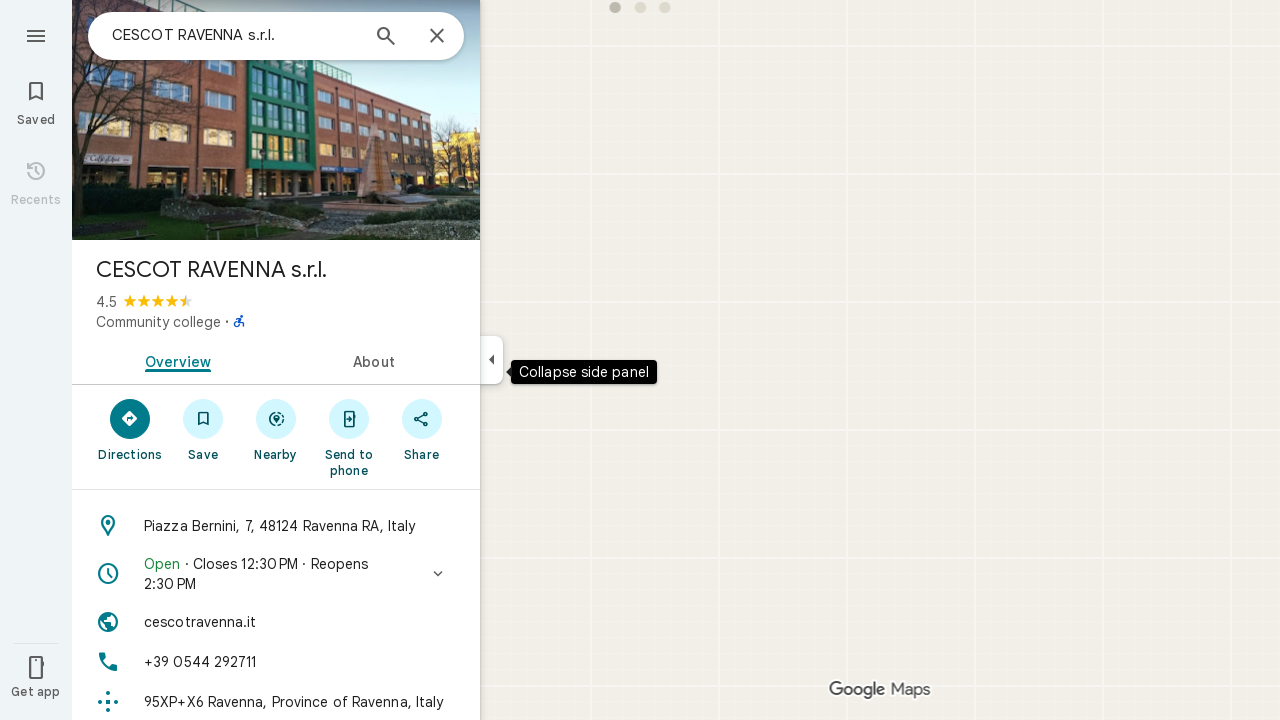

--- FILE ---
content_type: text/css; charset=UTF-8
request_url: https://www.google.com/maps/_/ss/k=maps.m.yBYrEspUOlU.L.W.O/m=sc2,per,mo,lp,ep,ti,stx,ds,dwi,enr,pwd,dw,ppl,log,std,b/am=yAEAkBAAAQ/d=1/rs=ACT90oEXHo45kGxtN4tspSnlCIdiCwg-Ww?cb=M
body_size: 57331
content:
:root{--t4e3d42d0a1a9e6ca:initial;--td1001393b8945945:initial;--te03d8b6ec525f4b4:initial;--td2e4807cf9d242fe:initial;--t8c8a085cbf3648e0:initial;--t0a540ae3945f2d07:initial;--t66846006bf68c475:initial;--t622c19e8720f65de:initial;--t29584690f8dcb93a:initial;--t2a70666c74ec8d23:initial;--tcc644d3307983d6f:initial;--t6b235b10f5441e2d:initial;--t7a2f2236f53dd54a:initial;--t524e980fd5a66932:initial;--tb509833b3596d641:initial;--t0ef0926f27183a78:initial;--t9c92cbe8e92b79f4:initial;--ta07625c1122320df:initial;--ta2dfb4f47e5932f8:initial;--t8645f1bbfdc95dc0:initial;--t344a5c79f987dc73:initial;--tadd8d54aafe1b344:initial;--ta37b7cf1c497b2de:initial;--tfd29a9b34dcb458b:initial;--tb81c324d0370f7c6:initial;--t3b9f79904082dd00:initial;--t28426e2f5105e2b7:initial;--t908fc5484ed1452d:initial;--t84759c146a624695:initial;--t8367495db485c986:initial;--t5bfded1f61a6f516:initial;--td4bf447d66e7cd1d:initial;--tdf8c25468ef22140:initial;--t0e411425009a5c7e:initial;--t270c498122f5f3cd:initial;--tfa23e99dd7e643db:initial;--t2942d6aa7b83263f:initial;--t30ed7c1450be5af4:initial;--tbf5eb2ddc9a4fa65:initial;--tbaeb7e465259e75e:initial;--tce71f9556eb3b332:initial;--t3c7d8bbf1a8f2de4:initial;--t72293e98cdbf820b:initial;--t5c15aef36210bfe4:initial;--t344dfe0a85df5945:initial;--t0e0ee499b6b703da:initial;--t58e7d324a9d53283:initial;--t6ed8b1e93395a38d:initial;--tbf78ca7905ed4365:initial;--tf5ca1f85df12555b:initial;--t7e308d9d65efea7b:initial;--t2477c147f43096ae:initial;--t5cd2aeae6e5bd293:initial;--t7cbb7697b854692b:initial;--tef6d873f82956433:initial;--tebfbbb84f6b5e5b9:initial;--t6f2ea937da3762cd:initial;--td7c9881a4de36976:initial;--t7ab10821a9a38e07:initial;--tc93164b705392ee5:initial;--tebe6837248261a41:initial;--t3cdbe5bd7a07bede:initial;--t33ec501ef7aa1732:initial;--ta2a4ee4913f8a956:initial;--tab8534ef038aa0fa:initial;--t329638ef3d6ac919:initial;--t0a57a7ae4a33205c:initial;--tf7b40ad5c33244a6:initial;--t4d7e5b15f70139ef:initial;--t5d3b44cda28eaae1:initial;--t2c09520dc82dd8ed:initial;--tf78a03b52584613a:initial;--t5431ff9f1b333bcb:initial;--t22f58786b305bb6f:initial;--t2c6b3f4a99d7dd0b:initial;--t7839770d085b0b4d:initial;--t20e68aae27bed1ec:initial;--t888e1f62a94fdfae:initial;--t03d5eac9e8805344:initial;--tf38af22da2d552cb:initial;--tbfa623749bc8ac63:initial;--t806705902cda9388:initial;--t3ff8f9c93a56e733:initial;--t6157b9e200214dc9:initial;--t3a6553fda362956d:initial;--t15dcf3f93013a7ba:initial;--t94b72732466dbe30:initial;--tbb6c6b1b67f1ea5b:initial;--t7d3d717014590bb4:initial;--tdb59c0d44b2c69d6:initial;--t29a1ef30e579e6cb:initial;--te6f6cc1890fc4750:initial;--t832b84df26af6b12:initial;--t1c2557ed89674134:initial;--t33fcf8ae37f90872:initial;--t1dcccc4783e03e58:initial;--t916e4a7c47841e29:initial;--t8caff653df19629d:initial;--tc9e053af0343ea61:initial;--tb1ade73813c5e5ab:initial;--t0ec7a441bb5a34a6:initial;--t895159822cfc2ce5:initial;--tedd4db81d8bfcdb5:initial;--t2705489ebda31200:initial;--t382c2497976842f2:initial;--t1fe22d166875c35c:initial;--td02fc481451ef23c:initial;--t881cbebb7adf5db0:initial;--tfb0dc11cd41c7f49:initial;--t2daff0a373a361c3:initial;--tbf59280e7a6fcdf8:initial;--tbd69399f0f8015a1:initial;--ta5d6273186b55186:initial;--t25f96c26aad1c4f5:initial;--t108960aded2e62ae:initial;--t98921a3982848eb6:initial;--t8d27b349c95af44f:initial;--t2479ef2801297ce3:initial;--tf218f0cc8e564d7f:initial;--t50a1bf18f0c0392e:initial;--t4c3944ad81a8306d:initial;--te31660884ed46aab:initial;--t32958dd10f7d51af:initial;--t6accc05ac5bb1eff:initial;--t39332736badf4674:initial;--t680aad4497de86ae:initial;--t09d6b33fb13e8489:initial;--t74eb8d880ffc4bda:initial;--t9538fb1696e0a87a:initial;--tf23240eac0acfe84:initial;--t85c4f3a1ab62d94b:initial;--t51c8a96db826900c:initial;--t64f93b81c040e696:initial;--t5493784bc9f378c6:initial;--tde5d76ec8087e7e2:initial;--t8381ad5c2791d681:initial;--t12e0ff1aa954deeb:initial;--t3c7ee2a099a3da6c:initial;--td1ec171a5620a099:initial;--taf2e1ae79348bf2d:initial;--td3ee4c6eb1412b23:initial;--tf7190799071fff3f:initial;--t0beb9a03e2919455:initial;--td08f1f6dec0ac9b1:initial;--tbc971ffe578c918f:initial;--tde4b64446584d028:initial;--tf9dddf7f9e256c99:initial;--t1e3a072f8335ea15:initial;--te90d0950735a8177:initial;--t7cb1742d240eaa32:initial;--tea441ddbe31f0a67:initial;--t8246a2c15373589e:initial;--t6b7fda0e753911b3:initial;--tb9aa52784c619862:initial;--tb10dc9bc98c4440d:initial;--tec22d4c0c9e34788:initial;--te9868d04f1ba663a:initial;--te2f460535a256ffb:initial;--t29ee2da8c1217fb0:initial;--t2ffbb8c3b9cb6cb4:initial;--t468f653057de2dd9:initial;--tfb93870d7246d03c:initial;--t45989b3bcb22f6dd:initial;--t70990749324aca36:initial;--t6d2d91747ffc3f98:initial;--tf7e68e6518cfb3cc:initial;--te229be082e76b81b:initial;--t80e95d977575c16d:initial;--td7c27d8d43c16adb:initial;--t911c2f2ec5ab6c20:initial;--tc73672f34cfb180b:initial;--t7cd2876824e097f2:initial;--t4fe77dafd31bfb98:initial;--t7d1d42f5691a8438:initial;--t166dc8aff19b05cb:initial;--t1af7f8e47944be24:initial;--t82e9122c96d66a2a:initial;--t7a02f642ed355e6e:initial;--t53591bcb459ac6e9:initial;--t6577d7e18cd5bac8:initial;--tf226f3b63d749ba6:initial;--td2d005592644aac8:initial;--t30866cc32fb8f0d4:initial;--t5b35d265ba7ac78d:initial;--t931ee5ce260d19db:initial;--tc27c69e8e46c24f5:initial;--tb2e91b152a81751d:initial;--tef2dc00b8eacd690:initial;--t8ea1fa7fe56354ca:initial;--t94c50809ac36a350:initial;--t13c17fdd6d8a204d:initial;--te999551fb577f524:initial;--tc9342584118b414f:initial;--taa4be36ff7059379:initial;--te19953ebfa2de95c:initial;--te604cf7481f2624c:initial;--tf823bcfc551a96f8:initial;--t5a016e9598bab160:initial;--tbdea95f4163b6088:initial;--tca65991886314e6d:initial;--td5b9bf5019ef3617:initial;--t6c50fcfef830dda7:initial;--t2b2c2cc3fcd67f17:initial;--t34674b112dad6cd5:initial;--tcb58cd0a504642de:initial;--t11336075c072d328:initial;--t81d73f3e2698edd8:initial;--t9b543197ec3917e2:initial;--tc7e4ba9ee853bd99:initial;--t078ee833758ebce6:initial;--t6fd6e48dae1ae2e2:initial;--t9347c1ebf94d8478:initial;--t23818a9024c565e2:initial;--t80a4b4f3e6b468ad:initial;--t76852ee77be24891:initial;--td631f0d3538c6f97:initial;--tc3fb034f8f2e92a2:initial;--te19a65a4756532a5:initial;--t40d1263a5dc0889f:initial;--td72dfbc38f12f498:initial;--ta5e06f0a3067baf1:initial;--tbd9462f131dcad83:initial;--t904406aa11d5ebf4:initial;--te834e28df623be34:initial;--t73b7020e81229b0a:initial;--t6164bcb4f003f424:initial;--t0958a77938946e20:initial;--te42e91b8f2702402:initial;--t82d4faf5b8de0d38:initial;--t2dcce6feebcd219f:initial;--t0c47b322a3909892:initial;--t5ea3ccb33b0ee9c7:initial;--tb4cdd2c94a4c9a33:initial;--t717d8b6eefbfa496:initial;--tc6ee8d8a2d446b92:initial;--t8ec3c193aa3b7831:initial;--tcd55c1964be9fe0d:initial;--ta5a393794e2fa954:initial;--t49292eb1708b1f59:initial;--t8f1974bad8d4fc1f:initial;--t7a4ab0db3fc8475f:initial;--t470baf93bb372c85:initial;--t6bbc2e3f295d4d68:initial;--t77c709c5fff4170a:initial;--t6f1a0e4484ff70e2:initial;--t71aabfa274e23783:initial;--t74616a278b5afe91:initial;--t8583f71512bf0910:initial;--tadac3bcc408f4c35:initial;--t60c6ecba48313128:initial;--t8dca291271aac8f7:initial;--ted93aa1a9bd66491:initial;--t6def6ae5608c97fc:initial;--t39bd715aad1b7b31:initial;--t8e80fd2021b6ae59:initial;--tf3d4da13ad0ad197:initial;--t78a3a8759959b01e:initial;--t454e395cbd7ea4f5:initial;--t82076a04482f6e88:initial;--t705040f1a4491b34:initial;--t3b1a8edba0a7fa29:initial;--tb9bf71293c713114:initial;--t09dc9f6d9d326b58:initial;--t6aee1f0766d1fd0d:initial;--tefa903b07f53b504:initial;--t31c4f1e53de20e9a:initial;--tcdb3959e5fadcdd2:initial;--tb664e82212c3bccc:initial;--t9a31f328106ed9e5:initial;--tc9e7b6773556299a:initial;--te96a9b9871ecb3b2:initial;--tf2b1f40e119f987f:initial;--tb02d87dcc67c305b:initial;--t545ccfe829576a10:initial;--tea2ea0b0208857b3:initial;--t8591073155165637:initial;--t37377c547bc57f75:initial;--t49ea1ae10ca23d7c:initial;--tfd02fa298ac3c2e9:initial;--t2bb4bb353ccdc9bc:initial;--tbc04aae6b019e2c4:initial;--t4cd7f3fb0edb1a5c:initial;--tfaf017024cef75b5:initial;--taa4eeb8bd16fab9f:initial;--t87d5217b9e23b994:initial;--t14f872f9e689f321:initial;--t99854c0b295cdcd0:initial;--tb4c61d8aedd58ae9:initial;--t57e0d1eb4d891ada:initial;--t48fce8ea4c21ee44:initial;--t944bfe6984dd6904:initial;--t5b340f0a892d598a:initial;--t60175fe010ccaf60:initial;--t2110097e9f647d54:initial;--tf60993bb7acf358f:initial;--t2d4c1c7181ada0c2:initial;--t28a8f6582456439d:initial;--ta64e77119895d0a5:initial;--t2c153771025592fb:initial;--tf68e49e68b7efcd1:initial;--t150db0579d037d35:initial;--t8afadb93a7160c91:initial;--t4836223a77e12d09:initial;--tf14af4f428eb900c:initial;--tdc392c0f954451bb:initial;--te298918552000ed2:initial;--tba95d9ffeddf4d24:initial;--td59483778c9968d8:initial;--t514a109504e0a58d:initial;--t607887aab828b431:initial;--t772840d9a3e31c3a:initial;--t990ddb3866890a79:initial;--tfb2050fb48dff7d9:initial;--t41b995405d7a6a52:initial;--t439f0062d041481a:initial;--tc5b04342ebbc8313:initial;--t191274c1fdbddaa9:initial;--t695bf178369c1b34:initial;--t24e983d5a2effaf3:initial;--t2f4c4b4988420773:initial;--te7e2290a567b22c3:initial;--t34f0dce4bcac971e:initial;--t6124fe694ff1be5a:initial;--t5d153b3c14c81857:initial;--t8e3f1cbcd575ae29:initial;--t02320a9adba8a46d:initial;--taa8fd9ca5a0e5aff:initial;--t15119ab90dead445:initial;--td2e68be7dec6d104:initial;--te4a49aa32a6b93f3:initial;--t6d8e79ae61c770b4:initial;--t7374348028e7db7c:initial;--tead3438429c997ac:initial;--t26443d05e983030c:initial;--t7c9ca432ec95f45c:initial;--t398507fba7e3389a:initial;--tde9101ce16335768:initial;--td66c30799fcd019f:initial;--tb8a758dee5f70464:initial;--t03f846cb65ee139f:initial;--t00acce3e8155018e:initial;--t5e3e1a7b68d9f779:initial;--t16358e7e6477feee:initial;--t59ed5e2c247238f1:initial;--tf16adc1c0e3ee1ab:initial;--tfe75c48d1cd7663f:initial;--t4f8ecc2c88a79a00:initial;--t9d0ed8867dcedc3b:initial;--t16f7c3ea11c4fb3b:initial;--ta35398ab466ac4f6:initial;--tf0e598d38f73e0b3:initial;--ta03cbc43ae93f982:initial;--ta8ffba4c3264473e:initial;--ta3a92d9912918d75:initial;--tb62c50d6d8f610fb:initial;--t825160bd354dee0a:initial}:root{--t74616a278b5afe91:#1b1b1b;--t8583f71512bf0910:#1e1f20;--tadac3bcc408f4c35:#131314;--t60c6ecba48313128:#282a2c;--t8dca291271aac8f7:#333537;--ted93aa1a9bd66491:#37393b;--t6def6ae5608c97fc:#3c4851;--t39bd715aad1b7b31:#d3dbe5;--t8e80fd2021b6ae59:#d7e4ef;--tf3d4da13ad0ad197:#dde3ea;--t78a3a8759959b01e:#e9eef6;--t454e395cbd7ea4f5:#f0f4f9;--t82076a04482f6e88:#f8fafd;--t705040f1a4491b34:#041e49;--t3b1a8edba0a7fa29:#062e6f;--tb9bf71293c713114:#0842a0;--t09dc9f6d9d326b58:#0b57d0;--t6aee1f0766d1fd0d:#0c67ee;--tefa903b07f53b504:#1b6ef3;--t31c4f1e53de20e9a:#4c8df6;--tcdb3959e5fadcdd2:#7cacf8;--tb664e82212c3bccc:#a8c7fa;--t9a31f328106ed9e5:#d3e3fd;--tc9e7b6773556299a:#ecf3fe;--te96a9b9871ecb3b2:#fafbff;--tf2b1f40e119f987f:#001d35;--tb02d87dcc67c305b:#035;--t545ccfe829576a10:#214042;--tea2ea0b0208857b3:#004a77;--t8591073155165637:#00639b;--t37377c547bc57f75:#047db7;--t49ea1ae10ca23d7c:#3998d3;--tfd02fa298ac3c2e9:#5ab3f0;--t2bb4bb353ccdc9bc:#7fcfff;--tbc04aae6b019e2c4:#b9e2ff;--t4cd7f3fb0edb1a5c:#c2e7ff;--tfaf017024cef75b5:#dff3ff;--taa4eeb8bd16fab9f:#f7fcff;--t87d5217b9e23b994:#a5dbff;--t99854c0b295cdcd0:#fef2e2;--t2d4c1c7181ada0c2:#d3e3fd;--t2c153771025592fb:#c54105;--t150db0579d037d35:#fff0ef;--t7374348028e7db7c:#d01884;--tf16adc1c0e3ee1ab:#d7e4ef;--t14f872f9e689f321:#9f6108;--tb4c61d8aedd58ae9:#ffdf99;--t57e0d1eb4d891ada:#ffbb29;--t48fce8ea4c21ee44:#5e5e5e;--t944bfe6984dd6904:var(--tb664e82212c3bccc);--t5b340f0a892d598a:#292a2d;--t60175fe010ccaf60:#e3e3e3;--t2110097e9f647d54:var(--t09dc9f6d9d326b58);--tf60993bb7acf358f:var(--t454e395cbd7ea4f5);--t28a8f6582456439d:var(--tb664e82212c3bccc);--ta64e77119895d0a5:#303030;--tf68e49e68b7efcd1:#d32f28;--t8afadb93a7160c91:#ffdad8;--t4836223a77e12d09:#f2f2f2;--tf14af4f428eb900c:var(--tf3d4da13ad0ad197);--tdc392c0f954451bb:#421f00;--te298918552000ed2:#1f1f1f;--tba95d9ffeddf4d24:#ababab;--td59483778c9968d8:#8f8f8f;--t514a109504e0a58d:#fff;--t607887aab828b431:#1f1f1f;--t772840d9a3e31c3a:#fff;--t990ddb3866890a79:#fff;--tfb2050fb48dff7d9:#1f1f1f;--t41b995405d7a6a52:#1f1f1f;--t439f0062d041481a:#5e5e5e;--tc5b04342ebbc8313:#fff;--t191274c1fdbddaa9:#1f1f1f;--t695bf178369c1b34:#fff;--t24e983d5a2effaf3:var(--t09dc9f6d9d326b58);--t2f4c4b4988420773:var(--t705040f1a4491b34);--te7e2290a567b22c3:#1f1f1f;--t34f0dce4bcac971e:#1f1f1f;--t6124fe694ff1be5a:#5e5e5e;--t8e3f1cbcd575ae29:#e3e3e3;--t02320a9adba8a46d:#e3e3e3;--taa8fd9ca5a0e5aff:#c7c7c7;--t15119ab90dead445:#2b7f3f;--td2e68be7dec6d104:#c4eed0;--te4a49aa32a6b93f3:var(--t09dc9f6d9d326b58);--t6d8e79ae61c770b4:var(--tefa903b07f53b504);--tead3438429c997ac:var(--t8591073155165637);--t26443d05e983030c:var(--t09dc9f6d9d326b58);--t7c9ca432ec95f45c:#b3261e;--t398507fba7e3389a:#945700;--tde9101ce16335768:#146c2e;--td66c30799fcd019f:var(--tc9e7b6773556299a);--tb8a758dee5f70464:var(--t9a31f328106ed9e5);--t03f846cb65ee139f:var(--t9a31f328106ed9e5);--t00acce3e8155018e:#ffbb29;--t5e3e1a7b68d9f779:#fff;--t16358e7e6477feee:#fff;--t59ed5e2c247238f1:var(--t454e395cbd7ea4f5);--tfe75c48d1cd7663f:var(--t78a3a8759959b01e);--t4f8ecc2c88a79a00:var(--tf3d4da13ad0ad197);--t9d0ed8867dcedc3b:var(--t82076a04482f6e88);--t16f7c3ea11c4fb3b:#fff;--ta35398ab466ac4f6:var(--t8e80fd2021b6ae59);--tf0e598d38f73e0b3:#fff;--ta03cbc43ae93f982:#fff;--ta8ffba4c3264473e:#fff;--ta3a92d9912918d75:#fff;--tb62c50d6d8f610fb:#fff;--t825160bd354dee0a:var(--te96a9b9871ecb3b2);--t5d153b3c14c81857:var(--te7e2290a567b22c3);--t0a540ae3945f2d07:var(--t60175fe010ccaf60);--t66846006bf68c475:var(--td59483778c9968d8);--t622c19e8720f65de:var(--tf0e598d38f73e0b3);--t29584690f8dcb93a:var(--te7e2290a567b22c3);--t2a70666c74ec8d23:var(--te7e2290a567b22c3);--tcc644d3307983d6f:var(--ta03cbc43ae93f982);--t6b235b10f5441e2d:var(--t695bf178369c1b34);--t7a2f2236f53dd54a:var(--t695bf178369c1b34);--t524e980fd5a66932:var(--t6d8e79ae61c770b4);--tb509833b3596d641:var(--t02320a9adba8a46d);--t0ef0926f27183a78:var(--t5e3e1a7b68d9f779);--t9c92cbe8e92b79f4:var(--te7e2290a567b22c3);--ta07625c1122320df:var(--te7e2290a567b22c3);--ta2dfb4f47e5932f8:var(--taa8fd9ca5a0e5aff);--t8645f1bbfdc95dc0:var(--taa8fd9ca5a0e5aff);--t344a5c79f987dc73:var(--t03f846cb65ee139f);--tadd8d54aafe1b344:var(--t2f4c4b4988420773);--ta37b7cf1c497b2de:var(--t2f4c4b4988420773);--tfd29a9b34dcb458b:var(--td66c30799fcd019f);--tb81c324d0370f7c6:var(--t24e983d5a2effaf3);--t3b9f79904082dd00:var(--t24e983d5a2effaf3);--t28426e2f5105e2b7:var(--te7e2290a567b22c3);--t908fc5484ed1452d:var(--te7e2290a567b22c3);--t84759c146a624695:var(--te4a49aa32a6b93f3);--t8367495db485c986:var(--te4a49aa32a6b93f3);--t5bfded1f61a6f516:var(--te4a49aa32a6b93f3);--td4bf447d66e7cd1d:var(--te4a49aa32a6b93f3);--tdf8c25468ef22140:var(--te7e2290a567b22c3);--t0e411425009a5c7e:var(--te7e2290a567b22c3);--t270c498122f5f3cd:var(--td66c30799fcd019f);--tfa23e99dd7e643db:var(--t24e983d5a2effaf3);--t2942d6aa7b83263f:var(--t24e983d5a2effaf3);--t30ed7c1450be5af4:var(--t4836223a77e12d09);--tbf5eb2ddc9a4fa65:var(--t41b995405d7a6a52);--tbaeb7e465259e75e:var(--t41b995405d7a6a52);--tce71f9556eb3b332:var(--te4a49aa32a6b93f3);--t3c7d8bbf1a8f2de4:var(--te4a49aa32a6b93f3);--t72293e98cdbf820b:var(--te7e2290a567b22c3);--t5c15aef36210bfe4:var(--te7e2290a567b22c3);--t7d3d717014590bb4:0px;--t94b72732466dbe30:var(--t59ed5e2c247238f1);--tbb6c6b1b67f1ea5b:transparent;--t916e4a7c47841e29:var(--t16358e7e6477feee);--t8caff653df19629d:var(--te7e2290a567b22c3);--tc9e053af0343ea61:0px;--tb1ade73813c5e5ab:24px;--t0ec7a441bb5a34a6:28px;--tf23240eac0acfe84:1px;--t4c3944ad81a8306d:var(--td59483778c9968d8);--te31660884ed46aab:var(--t60175fe010ccaf60);--t32958dd10f7d51af:var(--t02320a9adba8a46d);--t6accc05ac5bb1eff:var(--t03f846cb65ee139f);--t39332736badf4674:var(--t2f4c4b4988420773);--t680aad4497de86ae:var(--t2f4c4b4988420773);--t09d6b33fb13e8489:var(--t5e3e1a7b68d9f779);--t74eb8d880ffc4bda:var(--te7e2290a567b22c3);--t9538fb1696e0a87a:var(--taa8fd9ca5a0e5aff);--t85c4f3a1ab62d94b:var(--t6124fe694ff1be5a);--tfb93870d7246d03c:var(--t03f846cb65ee139f);--t45989b3bcb22f6dd:var(--t59ed5e2c247238f1);--t70990749324aca36:var(--te4a49aa32a6b93f3);--t6d2d91747ffc3f98:var(--t6124fe694ff1be5a);--tf7e68e6518cfb3cc:var(--te4a49aa32a6b93f3);--te229be082e76b81b:var(--t6124fe694ff1be5a);--t80e95d977575c16d:var(--te4a49aa32a6b93f3);--td7c27d8d43c16adb:var(--t6124fe694ff1be5a);--td2d005592644aac8:var(--t16358e7e6477feee);--t30866cc32fb8f0d4:var(--t16358e7e6477feee);--t5b35d265ba7ac78d:var(--te7e2290a567b22c3);--t931ee5ce260d19db:var(--t6124fe694ff1be5a);--tc27c69e8e46c24f5:var(--t41b995405d7a6a52);--tb2e91b152a81751d:var(--t4836223a77e12d09);--tef2dc00b8eacd690:var(--t41b995405d7a6a52);--t8ea1fa7fe56354ca:var(--t439f0062d041481a);--t6fd6e48dae1ae2e2:var(--t5e3e1a7b68d9f779);--t9347c1ebf94d8478:var(--t6124fe694ff1be5a);--t23818a9024c565e2:var(--t8e3f1cbcd575ae29);--t80a4b4f3e6b468ad:var(--t8e3f1cbcd575ae29);--t76852ee77be24891:var(--te4a49aa32a6b93f3);--td631f0d3538c6f97:var(--te4a49aa32a6b93f3);--tc3fb034f8f2e92a2:var(--ta03cbc43ae93f982);--te19a65a4756532a5:var(--t2f4c4b4988420773);--t40d1263a5dc0889f:var(--t03f846cb65ee139f);--td72dfbc38f12f498:var(--t5e3e1a7b68d9f779)}:root{--t74616a278b5afe91:#161d1e;--t8583f71512bf0910:#1a2122;--tadac3bcc408f4c35:#202a2c;--t60c6ecba48313128:#252b2c;--t8dca291271aac8f7:#303637;--ted93aa1a9bd66491:#343a3b;--t6def6ae5608c97fc:#424849;--t39bd715aad1b7b31:#d5dbdc;--t8e80fd2021b6ae59:#dee3e4;--tf3d4da13ad0ad197:#e3e9ea;--t78a3a8759959b01e:#e9eff0;--t454e395cbd7ea4f5:#eff5f6;--t82076a04482f6e88:#f4fbfc;--t705040f1a4491b34:#002025;--t3b1a8edba0a7fa29:#00363e;--tb9bf71293c713114:#004e59;--t09dc9f6d9d326b58:#006876;--t6aee1f0766d1fd0d:#007b8b;--tefa903b07f53b504:#028394;--t31c4f1e53de20e9a:#389eaf;--tcdb3959e5fadcdd2:#58b9ca;--tb664e82212c3bccc:#75d4e6;--t9a31f328106ed9e5:#9fefff;--tc9e7b6773556299a:#d2f7ff;--te96a9b9871ecb3b2:#f7fdff;--tf2b1f40e119f987f:#002025;--tb02d87dcc67c305b:#00363e;--t545ccfe829576a10:#00424b;--tea2ea0b0208857b3:#014f5a;--t8591073155165637:#266772;--t37377c547bc57f75:#42808b;--t49ea1ae10ca23d7c:#5e9aa6;--tfd02fa298ac3c2e9:#7fb3be;--t2bb4bb353ccdc9bc:#9bd0db;--tbc04aae6b019e2c4:#b5e5ef;--t4cd7f3fb0edb1a5c:#c0eaf4;--tfaf017024cef75b5:#d3f7ff;--taa4eeb8bd16fab9f:#f7fdff;--t87d5217b9e23b994:#a9dde9}:root{--t2110097e9f647d54:#0b57d0;--tf60993bb7acf358f:#f0f4f9;--t28a8f6582456439d:var(--tcdb3959e5fadcdd2);--t514a109504e0a58d:#fff;--t24e983d5a2effaf3:var(--tea2ea0b0208857b3);--t34f0dce4bcac971e:var(--tea2ea0b0208857b3);--te4a49aa32a6b93f3:var(--t6aee1f0766d1fd0d);--t6d8e79ae61c770b4:var(--t6aee1f0766d1fd0d);--td66c30799fcd019f:var(--tfaf017024cef75b5);--tb8a758dee5f70464:var(--t4cd7f3fb0edb1a5c);--t03f846cb65ee139f:var(--t87d5217b9e23b994);--tf16adc1c0e3ee1ab:#d5e6ea}:root{--t6accc05ac5bb1eff:var(--ta35398ab466ac4f6);--t39332736badf4674:var(--te7e2290a567b22c3);--t680aad4497de86ae:var(--te7e2290a567b22c3);--t09d6b33fb13e8489:var(--t4836223a77e12d09);--t9538fb1696e0a87a:transparent;--tf23240eac0acfe84:0px}:root{--tfb93870d7246d03c:var(--tb8a758dee5f70464);--t70990749324aca36:var(--te7e2290a567b22c3);--tf7e68e6518cfb3cc:var(--t24e983d5a2effaf3);--t80e95d977575c16d:var(--te7e2290a567b22c3)}:root{--te19a65a4756532a5:var(--te7e2290a567b22c3);--t40d1263a5dc0889f:var(--ta35398ab466ac4f6)}.HrROHe,.PpaGLb{font-size:13px;font-weight:500;text-transform:uppercase}.PpaGLb{color:var(--te4a49aa32a6b93f3)}.HrROHe,.PpaGLb,.XbJon,.ZqLNQd{cursor:pointer}.HrROHe:disabled,.PpaGLb:disabled,.XbJon:disabled,.ZqLNQd:disabled{cursor:default}.ZqLNQd{text-align:left}.ZqLNQd:hover{text-decoration:underline}.ZqLNQd:hover:disabled{text-decoration:none}.kyuRq,.kyuRq.fontBodyLarge{color:var(--te4a49aa32a6b93f3);cursor:pointer;text-align:left}.kyuRq:disabled,.kyuRq.fontBodyLarge:disabled{cursor:default}.kyuRq:hover,.kyuRq.fontBodyLarge:hover{text-decoration:underline}.kyuRq:hover:disabled,.kyuRq.fontBodyLarge:hover:disabled{text-decoration:none}.W3ArWe{background-color:var(--t6d8e79ae61c770b4);border-radius:2px;color:var(--t695bf178369c1b34);cursor:pointer;font-size:14px;font-weight:500;line-height:20px;margin-top:12px;padding:8px 16px;text-transform:uppercase}@media screen and (forced-colors:active){.W3ArWe{border:1px solid transparent}}.W3ArWe:hover{box-shadow:0 2px 2px 0 rgba(0,0,0,.14),0 3px 1px -2px rgba(0,0,0,.12),0 1px 5px 0 rgba(0,0,0,.2);-webkit-transition:box-shadow .1s ease-in-out;transition:box-shadow .1s ease-in-out}.XbJon{color:var(--te4a49aa32a6b93f3);border-radius:6px;border:1px solid transparent;overflow:hidden;padding:7px 9px;position:relative;margin:6px 0}.XbJon.HS8nfd{padding:3px 9px}.XbJon:hover .OyjIsf{background-color:rgba(1,79,90,0.08)}body:not(.LoJzbe) .XbJon:focus .OyjIsf{background-color:rgba(1,79,90,0.12)}body:not(.LoJzbe) .XbJon:hover:focus .OyjIsf{background-color:rgba(1,79,90,0.16)}.XbJon:active .OyjIsf{background-color:rgba(1,79,90,0.12)}@media screen and (forced-colors:none){.XbJon.XbJon:focus{outline:none}}.BunUDe{display:-webkit-inline-box;display:-webkit-inline-flex;display:inline-flex;-webkit-box-align:center;-webkit-align-items:center;align-items:center;-webkit-box-pack:center;-webkit-justify-content:center;justify-content:center;border-radius:40px;box-sizing:border-box;color:var(--te4a49aa32a6b93f3);height:40px;margin:4px 0;overflow:hidden;padding-left:12px;padding-right:12px;position:relative}.F4P62e{cursor:pointer;display:inline-block;height:48px}.iVLW3d{border-radius:40px;display:-webkit-box;display:-webkit-flex;display:flex;-webkit-box-align:center;-webkit-align-items:center;align-items:center;height:40px;overflow:hidden;padding:0 16px;position:relative}.RC7sD{background-color:var(--t4836223a77e12d09);color:var(--t41b995405d7a6a52)}.F4P62e:hover .RC7sD .OyjIsf{background-color:rgba(31,31,31,0.08)}body:not(.LoJzbe) .F4P62e:focus .RC7sD .OyjIsf{background-color:rgba(31,31,31,0.12)}body:not(.LoJzbe) .F4P62e:hover:focus .RC7sD .OyjIsf{background-color:rgba(31,31,31,0.16)}.F4P62e:active .RC7sD .OyjIsf{background-color:rgba(31,31,31,0.12)}.fkhnQd{background-color:var(--td66c30799fcd019f);color:var(--t24e983d5a2effaf3)}.F4P62e:hover .fkhnQd .OyjIsf{background-color:rgba(1,79,90,0.08)}body:not(.LoJzbe) .F4P62e:focus .fkhnQd .OyjIsf{background-color:rgba(1,79,90,0.12)}body:not(.LoJzbe) .F4P62e:hover:focus .fkhnQd .OyjIsf{background-color:rgba(1,79,90,0.16)}.F4P62e:active .fkhnQd .OyjIsf{background-color:rgba(1,79,90,0.12)}.G6JA1c{color:var(--te7e2290a567b22c3)}.G6JA1c:hover,.fvQUnc .G6JA1c:focus{color:var(--te4a49aa32a6b93f3)}.fOEg2b{color:#fff}html[dir=rtl] .G47vBd{-webkit-transform:scaleX(-1);transform:scaleX(-1)}.NhBTye{font-variation-settings:"FILL" 1}.fnaiZd{color:var(--tfa23e99dd7e643db)}.wBkYDb{color:var(--t14f872f9e689f321)}.FZt9Uc{color:#ffbb29}.gnOR4e{color:var(--t60175fe010ccaf60)}.c2oMlb{color:var(--t2110097e9f647d54)}.ydCpf{color:#e35a1b}.ZDGTec{color:var(--t2c153771025592fb)}.jE2ERb{color:#4285f3}.JUDSqb{color:var(--tf68e49e68b7efcd1)}.PsOCtf{color:var(--tdc392c0f954451bb)}.bxESbc{color:var(--te298918552000ed2)}.VDEjyc{color:#fff}.juHP0c{color:#fff}.c1G10c{color:var(--td59483778c9968d8)}.uc9Kqc{color:var(--tfb2050fb48dff7d9)}.nnBhCe{color:var(--t41b995405d7a6a52)}.AWETxc{color:var(--t695bf178369c1b34)}.N23lEd{color:var(--t24e983d5a2effaf3)}.QLC12b{color:var(--t2f4c4b4988420773)}.SwaGS{color:var(--te7e2290a567b22c3)}.OazX1c{color:var(--t6124fe694ff1be5a)}.q3CStc{border-color:var(--taa8fd9ca5a0e5aff);color:var(--taa8fd9ca5a0e5aff)}.Q6EWEd{color:var(--t15119ab90dead445)}.PHazN{color:var(--te4a49aa32a6b93f3)}.iORfaf{background-color:var(--t6d8e79ae61c770b4)}.zw8yee{color:var(--tead3438429c997ac)}.KP9RVd{color:var(--t2f4c4b4988420773)}.hCdRMc{color:var(--t26443d05e983030c)}.IheHDf{color:var(--t7c9ca432ec95f45c)}.bBoBtc{color:#410e0b}.af7cUc{color:var(--t398507fba7e3389a)}.thAX0c{color:#421f00}.JTqyM{color:var(--tde9101ce16335768)}.Cdyak{color:#072711}.x87uTb{color:var(--t26443d05e983030c)}.YtqBU{background-color:var(--td66c30799fcd019f)}.elGi1d{color:var(--t00acce3e8155018e)}.B1yWAf{color:var(--t5e3e1a7b68d9f779)}.fontDisplayLarge{font-family:"Google Sans",Roboto,Arial,sans-serif;font-size:2.8125rem;font-weight:400;letter-spacing:0rem;line-height:3.25rem}.fontDisplayMedium{font-family:"Google Sans",Roboto,Arial,sans-serif;font-size:1.75rem;font-weight:400;letter-spacing:0rem;line-height:2.25rem}.lfPIob{font-family:"Google Sans",Roboto,Arial,sans-serif;font-size:1.375rem;font-weight:400;letter-spacing:0rem;line-height:1.75rem}.fontHeadlineLarge{font-family:"Google Sans",Roboto,Arial,sans-serif;font-size:1.5rem;font-weight:500;letter-spacing:0rem;line-height:1.75rem}.fontHeadlineMedium{font-family:"Google Sans",Roboto,Arial,sans-serif;font-size:1.125rem;font-weight:500;letter-spacing:0rem;line-height:1.5rem}.fontHeadlineSmall{font-family:"Google Sans",Roboto,Arial,sans-serif;font-size:1rem;font-weight:500;letter-spacing:0rem;line-height:1.25rem}.fontTitleLarge{font-family:"Google Sans",Roboto,Arial,sans-serif;font-size:1.25rem;font-weight:400;letter-spacing:0rem;line-height:1.5rem}.fontTitleMedium{font-family:"Google Sans",Roboto,Arial,sans-serif;font-size:1rem;font-weight:400;letter-spacing:0.00625rem;line-height:1.25rem}.fontTitleSmall{font-family:"Google Sans",Roboto,Arial,sans-serif;font-size:0.875rem;font-weight:500;letter-spacing:0.00625rem;line-height:1.25rem}.eZnmBf{font-family:"Google Sans",Roboto,Arial,sans-serif;font-size:0.875rem;font-weight:500;letter-spacing:0.00625rem;line-height:1.25rem;font-weight:700}.fontBodyLarge{font-family:"Google Sans",Roboto,Arial,sans-serif;font-size:1rem;font-weight:400;letter-spacing:0.00625rem;line-height:1.5rem;color:var(--te7e2290a567b22c3)}.fontBodyMedium{font-family:"Google Sans",Roboto,Arial,sans-serif;font-size:0.875rem;font-weight:400;letter-spacing:0.00625rem;line-height:1.25rem}.fontBodySmall{font-family:"Google Sans",Roboto,Arial,sans-serif;font-size:0.75rem;font-weight:400;letter-spacing:0.0125rem;line-height:1rem;color:var(--t6124fe694ff1be5a)}.slgHMd{font-family:"Google Sans",Roboto,Arial,sans-serif;font-size:0.75rem;font-weight:400;letter-spacing:0.0125rem;line-height:1rem;color:var(--t6124fe694ff1be5a);font-weight:500}.RHDjDc{font-family:"Google Sans",Roboto,Arial,sans-serif;font-size:0.875rem;font-weight:400;letter-spacing:0.00625rem;line-height:1.25rem;font-size:.73rem}.J7sVM{font-family:"Google Sans",Roboto,Arial,sans-serif;font-size:0.6875rem;font-weight:500;letter-spacing:0.0125rem;line-height:0.75rem}.fontLabelMedium{font-family:"Google Sans",Roboto,Arial,sans-serif;font-size:0.75rem;font-weight:500;letter-spacing:0.0125rem;line-height:1rem}.igUw4d{font-family:"Google Sans",Roboto,Arial,sans-serif;font-size:.75rem;font-weight:500;letter-spacing:.0125rem;line-height:1rem;color:var(--t6124fe694ff1be5a)}.NlVald{font-family:"Google Sans",Roboto,Arial,sans-serif;font-size:0.875rem;font-weight:500;letter-spacing:0.00625rem;line-height:1.25rem;text-transform:none}.dKzzJf{font-family:"Google Sans",Roboto,Arial,sans-serif;font-size:.875rem;font-weight:500;letter-spacing:.00625rem;line-height:1.25rem;text-transform:none}.Hi2drd{font-family:"Google Sans",Roboto,Arial,sans-serif;font-size:1rem;font-weight:500;letter-spacing:0rem;line-height:1.25rem;font-weight:400}.Y8qwKc{font-family:"Google Sans",Roboto,Arial,sans-serif;font-size:0.875rem;font-weight:400;letter-spacing:0.00625rem;line-height:1.25rem;font-family:"Google Sans",Roboto,Arial,sans-serif}.Tc0rEd{background:#fff;border:0;box-shadow:0 1px 2px rgba(60,64,67,0.3),0 1px 3px 1px rgba(60,64,67,0.15)}.yu5kgd{background:#fff;border:0;box-shadow:0 1px 2px rgba(60,64,67,0.3),0 2px 6px 2px rgba(60,64,67,0.15)}.hdeJwf{background:#fff;border:0;box-shadow:0 1px 3px rgba(60,64,67,0.3),0 4px 8px 3px rgba(60,64,67,0.15)}.LCTIRd{border:1px solid var(--taa8fd9ca5a0e5aff)}.eKbjU{border-top:1px solid var(--taa8fd9ca5a0e5aff)}.SPRMud{border-right:1px solid var(--taa8fd9ca5a0e5aff)}.XDi3Bc{border-bottom:1px solid var(--taa8fd9ca5a0e5aff)}.Llk9yb{border-left:1px solid var(--taa8fd9ca5a0e5aff)}.google-symbols{font-family:"Google Symbols";font-weight:normal;font-style:normal;font-size:24px;line-height:1;letter-spacing:normal;text-transform:none;display:inline-block;white-space:nowrap;word-wrap:normal;direction:ltr;font-optical-sizing:none}.uj8Yqe{-webkit-animation:container-rotate 1568ms linear infinite;animation:container-rotate 1568ms linear infinite;height:100%;width:100%}@-webkit-keyframes container-rotate{to{-webkit-transform:rotate(1turn);transform:rotate(1turn)}}@keyframes container-rotate{to{-webkit-transform:rotate(1turn);transform:rotate(1turn)}}.VjANhb{position:absolute;width:100%;height:100%;opacity:0}.VjANhb.VXJmff{border-color:#1a73e8;-webkit-animation:fill-unfill-rotate 5332ms cubic-bezier(.4,0,.2,1) infinite both,blue-fade-in-out 5332ms cubic-bezier(.4,0,.2,1) infinite both;animation:fill-unfill-rotate 5332ms cubic-bezier(.4,0,.2,1) infinite both,blue-fade-in-out 5332ms cubic-bezier(.4,0,.2,1) infinite both}.VjANhb.juFtAf{border-color:#d33b30;-webkit-animation:fill-unfill-rotate 5332ms cubic-bezier(.4,0,.2,1) infinite both,red-fade-in-out 5332ms cubic-bezier(.4,0,.2,1) infinite both;animation:fill-unfill-rotate 5332ms cubic-bezier(.4,0,.2,1) infinite both,red-fade-in-out 5332ms cubic-bezier(.4,0,.2,1) infinite both}.VjANhb.a8TBub{border-color:#f9ab00;-webkit-animation:fill-unfill-rotate 5332ms cubic-bezier(.4,0,.2,1) infinite both,yellow-fade-in-out 5332ms cubic-bezier(.4,0,.2,1) infinite both;animation:fill-unfill-rotate 5332ms cubic-bezier(.4,0,.2,1) infinite both,yellow-fade-in-out 5332ms cubic-bezier(.4,0,.2,1) infinite both}.VjANhb.E626Jd{border-color:#28994f;-webkit-animation:fill-unfill-rotate 5332ms cubic-bezier(.4,0,.2,1) infinite both,green-fade-in-out 5332ms cubic-bezier(.4,0,.2,1) infinite both;animation:fill-unfill-rotate 5332ms cubic-bezier(.4,0,.2,1) infinite both,green-fade-in-out 5332ms cubic-bezier(.4,0,.2,1) infinite both}.VjANhb.G1njrf{border-color:#fff;opacity:1;-webkit-animation:fill-unfill-rotate 5332ms cubic-bezier(.4,0,.2,1) infinite both;animation:fill-unfill-rotate 5332ms cubic-bezier(.4,0,.2,1) infinite both}@-webkit-keyframes fill-unfill-rotate{12.5%{-webkit-transform:rotate(135deg);transform:rotate(135deg)}25%{-webkit-transform:rotate(270deg);transform:rotate(270deg)}37.5%{-webkit-transform:rotate(405deg);transform:rotate(405deg)}50%{-webkit-transform:rotate(540deg);transform:rotate(540deg)}62.5%{-webkit-transform:rotate(675deg);transform:rotate(675deg)}75%{-webkit-transform:rotate(810deg);transform:rotate(810deg)}87.5%{-webkit-transform:rotate(945deg);transform:rotate(945deg)}to{-webkit-transform:rotate(3turn);transform:rotate(3turn)}}@keyframes fill-unfill-rotate{12.5%{-webkit-transform:rotate(135deg);transform:rotate(135deg)}25%{-webkit-transform:rotate(270deg);transform:rotate(270deg)}37.5%{-webkit-transform:rotate(405deg);transform:rotate(405deg)}50%{-webkit-transform:rotate(540deg);transform:rotate(540deg)}62.5%{-webkit-transform:rotate(675deg);transform:rotate(675deg)}75%{-webkit-transform:rotate(810deg);transform:rotate(810deg)}87.5%{-webkit-transform:rotate(945deg);transform:rotate(945deg)}to{-webkit-transform:rotate(3turn);transform:rotate(3turn)}}@-webkit-keyframes blue-fade-in-out{from{opacity:1}25%{opacity:1}26%{opacity:0}89%{opacity:0}90%{opacity:1}100%{opacity:1}}@keyframes blue-fade-in-out{from{opacity:1}25%{opacity:1}26%{opacity:0}89%{opacity:0}90%{opacity:1}100%{opacity:1}}@-webkit-keyframes red-fade-in-out{from{opacity:0}15%{opacity:0}25%{opacity:1}50%{opacity:1}51%{opacity:0}}@keyframes red-fade-in-out{from{opacity:0}15%{opacity:0}25%{opacity:1}50%{opacity:1}51%{opacity:0}}@-webkit-keyframes yellow-fade-in-out{from{opacity:0}40%{opacity:0}50%{opacity:1}75%{opacity:1}76%{opacity:0}}@keyframes yellow-fade-in-out{from{opacity:0}40%{opacity:0}50%{opacity:1}75%{opacity:1}76%{opacity:0}}@-webkit-keyframes green-fade-in-out{from{opacity:0}65%{opacity:0}75%{opacity:1}90%{opacity:1}100%{opacity:0}}@keyframes green-fade-in-out{from{opacity:0}65%{opacity:0}75%{opacity:1}90%{opacity:1}100%{opacity:0}}.yD92Ze{position:absolute;box-sizing:border-box;top:0;left:45%;width:10%;height:100%;overflow:hidden;border-color:inherit}.yD92Ze .q0z1yb{width:1000%;left:-450%}.wl6qec{display:inline-block;position:relative;width:50%;height:100%;overflow:hidden;border-color:inherit}.wl6qec .q0z1yb{width:200%}.q0z1yb{box-sizing:border-box;height:100%;border-width:3px;border-style:solid;border-color:inherit;border-bottom-color:transparent!important;border-radius:50%;-webkit-animation:none;animation:none}.wl6qec.xvJMLe .q0z1yb{border-right-color:transparent!important;-webkit-transform:rotate(129deg);transform:rotate(129deg)}.wl6qec.k7Bifb .q0z1yb{left:-100%;border-left-color:transparent!important;-webkit-transform:rotate(-129deg);transform:rotate(-129deg)}.wl6qec.xvJMLe .q0z1yb{-webkit-animation:left-spin 1333ms cubic-bezier(.4,0,.2,1) infinite both;animation:left-spin 1333ms cubic-bezier(.4,0,.2,1) infinite both}.wl6qec.k7Bifb .q0z1yb{-webkit-animation:right-spin 1333ms cubic-bezier(.4,0,.2,1) infinite both;animation:right-spin 1333ms cubic-bezier(.4,0,.2,1) infinite both}@-webkit-keyframes left-spin{from{-webkit-transform:rotate(130deg);transform:rotate(130deg)}50%{-webkit-transform:rotate(-5deg);transform:rotate(-5deg)}to{-webkit-transform:rotate(130deg);transform:rotate(130deg)}}@keyframes left-spin{from{-webkit-transform:rotate(130deg);transform:rotate(130deg)}50%{-webkit-transform:rotate(-5deg);transform:rotate(-5deg)}to{-webkit-transform:rotate(130deg);transform:rotate(130deg)}}@-webkit-keyframes right-spin{from{-webkit-transform:rotate(-130deg);transform:rotate(-130deg)}50%{-webkit-transform:rotate(5deg);transform:rotate(5deg)}to{-webkit-transform:rotate(-130deg);transform:rotate(-130deg)}}@keyframes right-spin{from{-webkit-transform:rotate(-130deg);transform:rotate(-130deg)}50%{-webkit-transform:rotate(5deg);transform:rotate(5deg)}to{-webkit-transform:rotate(-130deg);transform:rotate(-130deg)}}@-webkit-keyframes fade-out{from{opacity:1}to{opacity:0}}@keyframes fade-out{from{opacity:1}to{opacity:0}}.CiOaN{position:absolute;top:0;right:0;bottom:0;left:0}html,body{height:100%;margin:0;padding:0}hr{background:var(--t8e3f1cbcd575ae29);border:none;height:1px;margin:8px 0}body{touch-action:none;overflow:hidden}a,button,h1,h2,h3,h4,h5,h6,input,ol,p,textarea,th,ul{background:transparent;border-radius:0;border:0;font:inherit;list-style:none;margin:0;outline:0;overflow:visible;padding:0;vertical-align:baseline}textarea{overflow:auto}table{border-collapse:collapse;border-spacing:0}button::-moz-focus-inner,input::-moz-focus-inner,textarea::-moz-focus-inner{margin:0;padding:0;border:0}button,input,textarea{color:inherit}input::-ms-clear{display:none}a{color:var(--te4a49aa32a6b93f3);cursor:pointer;text-decoration:none;outline:none}a:hover{text-decoration:underline}:focus{outline:none}.ZxL25b::after{content:"";display:table;clear:both}.fvQUnc *:focus{outline:2px solid var(--te4a49aa32a6b93f3)}.lbMcOd{background:var(--t6d8e79ae61c770b4);top:0;left:0;width:100%;height:100%;position:absolute;overflow:hidden}.l4mL3{margin:8px 8px 0 0;position:fixed;right:0;z-index:16}.fxctSb{display:none}.kpX1dc{position:absolute;bottom:0;right:0;left:0}.xcUKcd.eZfyae .kpX1dc{left:72px}.xcUKcd.d0rXAc .kpX1dc{left:calc(min(max(40vw, 408px), 640px))}.xcUKcd.eZfyae.d0rXAc .kpX1dc{left:calc(72px + min(max(40vw, 408px), 640px))}.xcUKcd.y2iKwd .kpX1dc{left:408px}.xcUKcd.eZfyae.y2iKwd .kpX1dc{left:480px}.xcUKcd.y2iKwd.d0rXAc .kpX1dc{left:calc(408px + min(max(40vw, 408px), 640px))}.xcUKcd.eZfyae.y2iKwd.d0rXAc .kpX1dc{left:calc(480px + min(max(40vw, 408px), 640px))}.xcUKcd.y2iKwd.S38FBb .kpX1dc{left:836px}.xcUKcd.y2iKwd.VElZUe .kpX1dc{left:788px}.xcUKcd.eZfyae.y2iKwd.S38FBb .kpX1dc{left:908px}.xcUKcd.eZfyae.y2iKwd.VElZUe .kpX1dc{left:860px}.xcUKcd.y2iKwd.S38FBb.d0rXAc .kpX1dc{left:calc(836px + min(max(40vw, 408px), 640px))}.xcUKcd.y2iKwd.VElZUe.d0rXAc .kpX1dc{left:calc(788px + min(max(40vw, 408px), 640px))}.xcUKcd.eZfyae.y2iKwd.S38FBb.d0rXAc .kpX1dc{left:calc(908px + min(max(40vw, 408px), 640px))}.xcUKcd.eZfyae.y2iKwd.VElZUe.d0rXAc .kpX1dc{left:calc(860px + min(max(40vw, 408px), 640px))}.y2Sqzf .kpX1dc{left:408px}.TorxFf{pointer-events:none;position:absolute;bottom:33px;z-index:4;right:20px;-webkit-transform:translateZ(0);transform:translateZ(0);display:-webkit-box;display:-webkit-flex;display:flex;-webkit-box-orient:vertical;-webkit-box-direction:normal;-webkit-flex-flow:column wrap;flex-flow:column wrap;height:calc(100vh - 100px);-webkit-box-align:end;-webkit-align-items:end;align-items:end;-webkit-box-pack:end;-webkit-justify-content:flex-end;justify-content:flex-end;-webkit-column-gap:5px;column-gap:5px;min-width:29px;max-width:63px}.kYXcfd{pointer-events:auto;margin-top:3px;-webkit-transform:translateZ(0);transform:translateZ(0)}@media (max-width:567px) and (max-height:428px) and (min-height:357px){.kYXcfd.I98mFc{z-index:10}.kYXcfd.zMUSqb{z-index:1}}.PlF8V{pointer-events:auto;position:absolute;right:20px;bottom:0;white-space:nowrap;z-index:1;max-height:30px;-webkit-transform:translateZ(0);transform:translateZ(0)}.l0sUDb{position:relative;float:left;-webkit-transform:translateZ(0);transform:translateZ(0)}.jsXHHe{position:absolute;z-index:1;left:0;right:0;bottom:0;-webkit-transition:left .2s cubic-bezier(0,0,.2,1);transition:left .2s cubic-bezier(0,0,.2,1)}.xcUKcd.eZfyae .jsXHHe{left:72px}.xcUKcd.d0rXAc .jsXHHe{left:calc(min(max(40vw, 408px), 640px))}.xcUKcd.eZfyae.d0rXAc .jsXHHe{left:calc(72px + min(max(40vw, 408px), 640px))}.xcUKcd.y2iKwd .jsXHHe{left:408px}.xcUKcd.eZfyae.y2iKwd .jsXHHe{left:480px}.xcUKcd.y2iKwd.d0rXAc .jsXHHe{left:calc(408px + min(max(40vw, 408px), 640px))}.xcUKcd.eZfyae.y2iKwd.d0rXAc .jsXHHe{left:calc(480px + min(max(40vw, 408px), 640px))}.xcUKcd.y2iKwd.S38FBb .jsXHHe{left:836px}.xcUKcd.y2iKwd.VElZUe .jsXHHe{left:788px}.xcUKcd.eZfyae.y2iKwd.S38FBb .jsXHHe{left:908px}.xcUKcd.eZfyae.y2iKwd.VElZUe .jsXHHe{left:860px}.xcUKcd.y2iKwd.S38FBb.d0rXAc .jsXHHe{left:calc(836px + min(max(40vw, 408px), 640px))}.xcUKcd.y2iKwd.VElZUe.d0rXAc .jsXHHe{left:calc(788px + min(max(40vw, 408px), 640px))}.xcUKcd.eZfyae.y2iKwd.S38FBb.d0rXAc .jsXHHe{left:calc(908px + min(max(40vw, 408px), 640px))}.xcUKcd.eZfyae.y2iKwd.VElZUe.d0rXAc .jsXHHe{left:calc(860px + min(max(40vw, 408px), 640px))}.y2Sqzf .jsXHHe{left:408px}.GJgihb{opacity:1;-webkit-transition:opacity .2s linear;transition:opacity .2s linear}.GDsbv .GJgihb{opacity:0}.Ae0AEd{position:absolute;z-index:1;width:100%;height:0;bottom:100%;-webkit-transform:translateZ(0);transform:translateZ(0)}.Ae0AEd{margin-bottom:20px}.qbZhhe .Ae0AEd{margin-bottom:8px}.Ae0AEd.qm18od{margin-bottom:20px}.EI1DRe{pointer-events:auto;position:absolute;left:50%;bottom:0;-webkit-transition:padding-bottom .1s linear,bottom .1s linear,margin-bottom .1s linear;transition:padding-bottom .1s linear,bottom .1s linear,margin-bottom .1s linear;-webkit-transform:translateX(-50%);transform:translateX(-50%)}@media only screen and (max-width:642px){.EI1DRe{padding-bottom:33px}}@media only screen and (max-width:500px){.EI1DRe{padding-bottom:82px}}@media only screen and (max-width:402px){.EI1DRe{padding-bottom:125px}}@media only screen and (max-width:1110px){.EI1DRe.BlFAi{padding-bottom:82px}}@media only screen and (max-width:792px){.EI1DRe.BlFAi{padding-bottom:125px}}.EI1DRe.qm18od{bottom:10px}.EI1DRe.ShhFqb{margin-bottom:113px}.UL7Qtf{background:var(--t5e3e1a7b68d9f779);overflow:hidden;position:absolute;bottom:0;width:100%;z-index:0;white-space:normal}.EtdG7d{position:absolute;right:0;bottom:0;z-index:3}@media (min-width:643px){.y2Sqzf .EtdG7d{left:408px}.xcUKcd.eZfyae .EtdG7d{left:72px}.xcUKcd.d0rXAc .EtdG7d{left:calc(min(max(40vw, 408px), 640px))}.xcUKcd.eZfyae.d0rXAc .EtdG7d{left:calc(72px + min(max(40vw, 408px), 640px))}.xcUKcd.y2iKwd .EtdG7d{left:408px}.xcUKcd.eZfyae.y2iKwd .EtdG7d{left:480px}.xcUKcd.y2iKwd.d0rXAc .EtdG7d{left:calc(408px + min(max(40vw, 408px), 640px))}.xcUKcd.eZfyae.y2iKwd.d0rXAc .EtdG7d{left:calc(480px + min(max(40vw, 408px), 640px))}}.OFa6ce{float:right;background-color:var(--t4836223a77e12d09);padding-left:3px;display:table-row;font-size:10px;color:var(--t41b995405d7a6a52)}.Nkjr6c .OFa6ce{background-color:rgba(0,0,0,0.6);color:#fff}.qbZhhe .OFa6ce{background-color:var(--t4836223a77e12d09);color:var(--t41b995405d7a6a52)}.OFa6ce a,.OFa6ce a:link,.OFa6ce a:visited{color:var(--t41b995405d7a6a52)}.Nkjr6c .OFa6ce a,.Nkjr6c .OFa6ce a:link,.Nkjr6c .OFa6ce a:visited{color:var(--tba95d9ffeddf4d24)}.qbZhhe .OFa6ce a,.qbZhhe .OFa6ce a:link,.qbZhhe .OFa6ce a:visited{color:var(--t41b995405d7a6a52)}.OFa6ce a:hover,.OFa6ce a:focus{color:var(--te4a49aa32a6b93f3)}.Nkjr6c .OFa6ce a:hover,.Nkjr6c .OFa6ce a:focus{color:#fff}.t090lc{pointer-events:auto}.U01Mj .t090lc{display:none}@media only screen and (max-height:320px),only screen and (max-width:160px){.i2s2Oe{display:none}}@media only screen and (max-width:568px){.y2Sqzf .i2s2Oe{display:none}}.qbZhhe .OFa6ce a:hover,.qbZhhe .OFa6ce a:focus{color:var(--te4a49aa32a6b93f3)}.BHeSBe,.fkqWWd{display:table-cell}.ZPm2Ke{min-height:66px}.AJQtp{position:relative;left:0;top:0;z-index:15;-webkit-transition:left .5s;transition:left .5s;-webkit-transform:translateX(0);transform:translateX(0);-webkit-transition-property:visibility,opacity,left,-webkit-transform;transition-property:visibility,opacity,left,-webkit-transform;transition-property:transform,visibility,opacity,left;transition-property:transform,visibility,opacity,left,-webkit-transform;-webkit-transition-duration:.2s;transition-duration:.2s;-webkit-transition-timing-function:cubic-bezier(0,0,.2,1);transition-timing-function:cubic-bezier(0,0,.2,1)}.Owrmqf{-webkit-transition:left .5s;transition:left .5s;-webkit-transform:translateX(0);transform:translateX(0);-webkit-transition-property:visibility,opacity,left,-webkit-transform;transition-property:visibility,opacity,left,-webkit-transform;transition-property:transform,visibility,opacity,left;transition-property:transform,visibility,opacity,left,-webkit-transform;-webkit-transition-duration:.2s;transition-duration:.2s;-webkit-transition-timing-function:cubic-bezier(0,0,.2,1);transition-timing-function:cubic-bezier(0,0,.2,1)}.xcUKcd.eZfyae .Owrmqf{left:72px}.xcUKcd.d0rXAc .Owrmqf{left:calc(min(max(40vw, 408px), 640px))}.xcUKcd.eZfyae.d0rXAc .Owrmqf{left:calc(72px + min(max(40vw, 408px), 640px))}.CMimtc .Owrmqf{left:72px}.qK6Xvf:not(.cSgCkb) .Owrmqf{left:0}.dC3P6 .Owrmqf{left:0}.qK6Xvf.cSgCkb .Owrmqf{-webkit-transform:translateX(-480px);transform:translateX(-480px)}@media only screen and (max-width:408px){.AJQtp{width:100%}}.JB98Qc{position:absolute;z-index:10}.JB98Qc,.AJQtp{margin:12px 0 12px 16px}@media (max-width:536px){.JB98Qc{margin-top:60px}.D1LMTd{margin-left:-16px}}.gVo4Nb{bottom:100%;display:inline-block;left:calc(50% - 50px);margin-bottom:48px;position:absolute;width:100px}.moW0kb{display:inline-block;outline:none;position:absolute;z-index:12}.Owrmqf{position:absolute;z-index:4}.Owrmqf{top:0}@media only screen and (max-width:408px){.Owrmqf{width:100%}}.Qyw4Zb{position:absolute;left:0;width:100%;bottom:0;background-color:var(--t4836223a77e12d09);z-index:0}[dir=ltr],[dir=rtl]{unicode-bidi:-webkit-isolate;unicode-bidi:isolate}bdo[dir=ltr],bdo[dir=rtl]{unicode-bidi:bidi-override;unicode-bidi:isolate-override}.heb4Ze{position:absolute;left:0;right:0}.y2Sqzf .heb4Ze{left:408px}.xcUKcd.eZfyae .heb4Ze{left:72px}.xcUKcd.d0rXAc .heb4Ze{left:calc(min(max(40vw, 408px), 640px))}.xcUKcd.eZfyae.d0rXAc .heb4Ze{left:calc(72px + min(max(40vw, 408px), 640px))}.xcUKcd.y2iKwd .heb4Ze{left:408px}.xcUKcd.eZfyae.y2iKwd .heb4Ze{left:480px}.xcUKcd.y2iKwd.d0rXAc .heb4Ze{left:calc(408px + min(max(40vw, 408px), 640px))}.xcUKcd.eZfyae.y2iKwd.d0rXAc .heb4Ze{left:calc(480px + min(max(40vw, 408px), 640px))}.xcUKcd.y2iKwd.S38FBb .heb4Ze{left:836px}.xcUKcd.y2iKwd.VElZUe .heb4Ze{left:788px}.xcUKcd.eZfyae.y2iKwd.S38FBb .heb4Ze{left:908px}.xcUKcd.eZfyae.y2iKwd.VElZUe .heb4Ze{left:860px}.xcUKcd.y2iKwd.S38FBb.d0rXAc .heb4Ze{left:calc(836px + min(max(40vw, 408px), 640px))}.xcUKcd.y2iKwd.VElZUe.d0rXAc .heb4Ze{left:calc(788px + min(max(40vw, 408px), 640px))}.xcUKcd.eZfyae.y2iKwd.S38FBb.d0rXAc .heb4Ze{left:calc(908px + min(max(40vw, 408px), 640px))}.xcUKcd.eZfyae.y2iKwd.VElZUe.d0rXAc .heb4Ze{left:calc(860px + min(max(40vw, 408px), 640px))}.h2DImb{position:absolute;left:50%;width:100%}@media only screen and (max-width:800px){.y2Sqzf .heb4Ze{display:none}}.oykxFd{position:absolute;height:auto;z-index:1;display:none}.oykxFd .k7jAl,.oykxFd .e07Vkf,.oykxFd .hOJ2kd,.oykxFd .aIFcqe{position:relative}.znKqMd .oykxFd .k7jAl{-webkit-transform:none;transform:none}.cmhv4e .miFGmb{box-shadow:none}.cEevGf{position:absolute;z-index:15;bottom:0;left:0;right:0;height:0;overflow:visible;-webkit-transition:left .2s 0s cubic-bezier(0,0,.2,1);transition:left .2s 0s cubic-bezier(0,0,.2,1);display:-webkit-box;display:-webkit-flex;display:flex;-webkit-box-pack:center;-webkit-justify-content:center;justify-content:center;-webkit-box-align:end;-webkit-align-items:flex-end;align-items:flex-end}.ymw5uf{visibility:hidden;margin-bottom:-70px;-webkit-transition:visibility .15s,margin-bottom .15s;transition:visibility .15s,margin-bottom .15s;box-sizing:border-box;padding:14px 24px;line-height:20px;min-width:288px;max-width:568px;min-height:48px;background-color:#000;color:#fff;border-radius:3px 3px 0 0;font-size:14px;display:-webkit-box;display:-webkit-flex;display:flex;z-index:1}.TEYSPe{visibility:visible;margin-bottom:0}.EoqU6d{-webkit-box-flex:1;-webkit-flex:auto;flex:auto}.BN49Ob{-webkit-flex-shrink:1;flex-shrink:1;margin-left:48px;white-space:nowrap;color:var(--t944bfe6984dd6904);cursor:pointer}.BN49Ob+.BN49Ob{margin-left:18px}.BN49Ob:hover,.BN49Ob:focus{text-decoration:none;outline-color:var(--t944bfe6984dd6904)}.gjMiCd{height:18px;width:18px}.PUtLdf .cEevGf{position:static;-webkit-transform:none;transform:none;height:auto}.PUtLdf .ymw5uf{position:static;display:block;width:auto;-webkit-transform:none;transform:none;background:transparent;color:black;padding:10px 20px}.g9poTc picture{display:block}.g9poTc picture img{width:100%;height:100%}.Dn7b2c{position:absolute;width:100%;height:100%;top:0;overflow:hidden;z-index:0}.R1jM9c{background:url(//maps.gstatic.com/tactile/basepage/grid-image.png);z-index:1}.kYinRe{-webkit-transition:opacity .2s;transition:opacity .2s}.IbVBOc{background-color:var(--t16358e7e6477feee);visibility:hidden;position:absolute;z-index:1;left:408px;top:8px;-webkit-transition:all .2s linear;transition:all .2s linear}.IbVBOc.tN4A7c{visibility:visible}.IbVBOc.sddYxe{margin-left:8px;-webkit-transition-delay:0ms;transition-delay:0ms}.xcUKcd.y2iKwd .IbVBOc{margin-left:16px;-webkit-transition-duration:.2s;transition-duration:.2s}.qK6Xvf.cSgCkb .IbVBOc{opacity:0;left:0;visibility:hidden}.IbVBOc .ita-kd-inputtools-div{border:0;box-shadow:0 1px 2px rgba(60,64,67,0.3),0 1px 3px 1px rgba(60,64,67,0.15);min-width:52px}.IbVBOc .ita-kd-icon-button{border:none;outline:none;box-shadow:none;-webkit-transition:none;transition:none;cursor:pointer;height:48px;width:39px}.IbVBOc .ita-kd-icon-button:focus{border:none!important;margin:0}.IbVBOc .ita-kd-left.ita-kd-selected{background:linear-gradient(#d1d1d1,#f1f3f4,#fbfbfb)}.IbVBOc .ita-kd-icon-button .ita-kd-icon-span{opacity:.65;margin-top:16px}.IbVBOc .ita-kd-icon-button:hover .ita-kd-icon-span,.IbVBOc .ita-kd-icon-button-hover .ita-kd-icon-span,.IbVBOc .ita-kd-right.ita-kd-selected .ita-kd-icon-span{opacity:1}.IbVBOc .ita-kd-right,.IbVBOc .ita-kd-right:focus{margin-left:0;border-left:1px solid var(--t8e3f1cbcd575ae29)!important;width:24px}.ita-kd-dropdown-menu{margin-left:-1px!important}.ita-kd-menuitem{padding:6px 38px 6px 8px!important}.PUtLdf .vk-box,.PUtLdf .ita-hwt-ime{display:none!important}.BPikCc{display:none!important}.PUtLdf .BPikCc{display:block!important}@media print{body{print-color-adjust:exact}}.PUtLdf .Hk4XGb{display:none}body.PUtLdf{overflow:visible;width:auto;height:auto}.PUtLdf .lbMcOd *{box-shadow:none}.PUtLdf a,.PUtLdf a:link,.PUtLdf a:visited,.PUtLdf a:active{color:var(--te7e2290a567b22c3)}.PUtLdf .OFa6ce{background-color:var(--t5e3e1a7b68d9f779);color:var(--te7e2290a567b22c3);margin:4px 0}.PUtLdf .OFa6ce a,.PUtLdf .OFa6ce a:hover,.PUtLdf .OFa6ce a:link,.PUtLdf .OFa6ce a:visited{color:var(--te7e2290a567b22c3)}.PUtLdf .lbMcOd{position:relative}.PUtLdf .UL7Qtf{position:static;width:auto}.PUtLdf .Qyw4Zb{position:relative}.PUtLdf .jsXHHe{position:static}.PUtLdf .Ae0AEd{position:static;height:auto;margin-bottom:0;line-height:0}.PUtLdf .EI1DRe{position:relative;bottom:auto;display:inline-block;line-height:normal}.PUtLdf .La5UZd,.PUtLdf .goog-popupdatepicker,.PUtLdf #google-feedback,.PUtLdf #help_panel_main_frame{display:none}.MeBA1c{display:none}.MeBA1c .yONsp{position:absolute;width:100vw;inset:0;background-color:var(--t4836223a77e12d09);pointer-events:none}.cSBlpc{background:url(https://www.google.com/images/branding/googlelogo/1x/googlelogo_light_color_324x112dp.png) no-repeat center;background-size:324px 112px;opacity:1;-webkit-transition:opacity .3s;transition:opacity .3s;z-index:4}.IIZecd .cSBlpc{background-image:url(https://www.google.com/images/branding/googlelogo/2x/googlelogo_light_color_324x112dp.png)}.o016Pd{position:absolute;height:15px;left:50%;top:70%;width:65px;-webkit-transform:translateX(-50%);transform:translateX(-50%)}.E1Wpof{background:url(//maps.gstatic.com/tactile/basepage/grid-image.png);opacity:1;-webkit-transition:opacity .3s;transition:opacity .3s}.gWkKud .uj8Yqe{display:inline-block;height:24px;width:24px;margin-right:14px;vertical-align:middle}.gWkKud .qUOwbe{vertical-align:middle}.eXlrNe{color:var(--tf68e49e68b7efcd1)}.XltNde{position:absolute;top:0;left:0;bottom:0;-webkit-transform:translateX(0);transform:translateX(0);-webkit-transition-property:opacity,-webkit-transform;transition-property:opacity,-webkit-transform;transition-property:transform,opacity;transition-property:transform,opacity,-webkit-transform;-webkit-transition-duration:.2s;transition-duration:.2s;-webkit-transition-timing-function:cubic-bezier(0,0,.2,1);transition-timing-function:cubic-bezier(0,0,.2,1);z-index:3}.PUtLdf .XltNde,.PUtLdf .w6VYqd,.XltNde .k7jAl{position:static}.PLbyfe .e07Vkf{margin-top:72px;height:calc(100% - 72px)}@media (max-width:536px){.PLbyfe .e07Vkf{margin-top:50px;height:calc(100% - 50px)}}.qK6Xvf.XltNde{-webkit-transform:translateX(-100%);transform:translateX(-100%)}.QR0DPe .w6VYqd{display:none}.gYkzb{position:absolute;z-index:0;top:calc(50% - 24px);display:none}.w6VYqd{display:-webkit-box;display:-webkit-flex;display:flex;position:absolute;top:0;left:0;bottom:0;z-index:1}.tTVLSc.XltNde{opacity:1;height:100%}.tTVLSc .gYkzb{display:block}.yra0jd{background-color:var(--t16358e7e6477feee);border-left:1px solid var(--t8e3f1cbcd575ae29);border-radius:0 8px 8px 0;cursor:pointer;display:-webkit-box;display:-webkit-flex;display:flex;-webkit-box-align:center;-webkit-align-items:center;align-items:center;-webkit-box-pack:center;-webkit-justify-content:center;justify-content:center;height:48px;width:23px;border:0;box-shadow:0 1px 2px rgba(60,64,67,0.3),0 2px 6px 2px rgba(60,64,67,0.15)}.qK6Xvf .yra0jd{background-color:var(--t5e3e1a7b68d9f779);border-radius:8px 0 0 8px}html[dir=rtl] .yra0jd{-webkit-transform:none;transform:none}html[dir=rtl] .qK6Xvf .yra0jd,.qK6Xvf .yra0jd{-webkit-transform:scaleX(-1);transform:scaleX(-1)}.PySCB{position:absolute;left:100%;top:50%;-webkit-transform:translateY(-50%);transform:translateY(-50%);margin-left:8px;line-height:22px;white-space:nowrap}.PySCB::before{content:"";position:absolute;top:50%;left:-5px;margin-top:-6px;width:0;height:0;border-top:6px solid transparent;border-bottom:6px solid transparent;border-right:6px solid var(--te7e2290a567b22c3)}.XltNde.dC3P6,.bJzME{display:none}.tTVLSc.bJzME{display:block;position:relative}.Hu9e2e{position:relative}.Hu9e2e{top:60px;height:calc(100% - 80px);margin-left:20px}.Hu9e2e .k7jAl,.Hu9e2e .e07Vkf{border-radius:16px}.csQDve{position:relative;width:min(max(40vw,408px),640px);background-color:var(--t59ed5e2c247238f1);color:var(--te7e2290a567b22c3);border-radius:0 16px 16px 0}.c4WZyd{padding:16px;background-color:var(--t59ed5e2c247238f1);position:relative;left:-16px;border-radius:0 16px 16px 0}.c4WZyd .miFGmb,.c4WZyd .e07Vkf{box-shadow:none;border-radius:16px}.d0rXAc:not(.RbLEac) .xoLGzf{background:transparent;border:none}.d0rXAc:not(.RbLEac) .NhWQq{visibility:hidden}.d0rXAc:not(.RbLEac) .OAaR7b{box-shadow:none}.y2iKwd.d0rXAc:not(.RbLEac) .vF7Cdb,.d0rXAc:not(.RbLEac) .mL3xi,.d0rXAc:not(.RbLEac) .pzfvzf{background-color:white;border-radius:50%;width:48px;height:48px;display:-webkit-box;display:-webkit-flex;display:flex;-webkit-box-align:center;-webkit-align-items:center;align-items:center;-webkit-box-pack:center;-webkit-justify-content:center;justify-content:center}.d0rXAc:not(.RbLEac) .vF7Cdb{display:none}.d0rXAc:not(.y2iKwd):not(.RbLEac) .xoLGzf{left:-260px}.d0rXAc:not(.RbLEac) .Z1WTsf,.d0rXAc:not(.RbLEac) .D1LMTd,.d0rXAc:not(.RbLEac) .rIWqBe{display:none}@-webkit-keyframes mdc-ripple-fg-radius-in{from{-webkit-animation-timing-function:cubic-bezier(.4,0,.2,1);animation-timing-function:cubic-bezier(.4,0,.2,1);-webkit-transform:translate(var(--mdc-ripple-fg-translate-start,0)) scale(1);transform:translate(var(--mdc-ripple-fg-translate-start,0)) scale(1)}to{-webkit-transform:translate(var(--mdc-ripple-fg-translate-end,0)) scale(var(--mdc-ripple-fg-scale,1));transform:translate(var(--mdc-ripple-fg-translate-end,0)) scale(var(--mdc-ripple-fg-scale,1))}}@keyframes mdc-ripple-fg-radius-in{from{-webkit-animation-timing-function:cubic-bezier(.4,0,.2,1);animation-timing-function:cubic-bezier(.4,0,.2,1);-webkit-transform:translate(var(--mdc-ripple-fg-translate-start,0)) scale(1);transform:translate(var(--mdc-ripple-fg-translate-start,0)) scale(1)}to{-webkit-transform:translate(var(--mdc-ripple-fg-translate-end,0)) scale(var(--mdc-ripple-fg-scale,1));transform:translate(var(--mdc-ripple-fg-translate-end,0)) scale(var(--mdc-ripple-fg-scale,1))}}@-webkit-keyframes mdc-ripple-fg-opacity-in{from{-webkit-animation-timing-function:linear;animation-timing-function:linear;opacity:0}to{opacity:var(--mdc-ripple-fg-opacity,0)}}@keyframes mdc-ripple-fg-opacity-in{from{-webkit-animation-timing-function:linear;animation-timing-function:linear;opacity:0}to{opacity:var(--mdc-ripple-fg-opacity,0)}}@-webkit-keyframes mdc-ripple-fg-opacity-out{from{-webkit-animation-timing-function:linear;animation-timing-function:linear;opacity:var(--mdc-ripple-fg-opacity,0)}to{opacity:0}}@keyframes mdc-ripple-fg-opacity-out{from{-webkit-animation-timing-function:linear;animation-timing-function:linear;opacity:var(--mdc-ripple-fg-opacity,0)}to{opacity:0}}.VfPpkd-ksKsZd-XxIAqe{--mdc-ripple-fg-size:0;--mdc-ripple-left:0;--mdc-ripple-top:0;--mdc-ripple-fg-scale:1;--mdc-ripple-fg-translate-end:0;--mdc-ripple-fg-translate-start:0;-webkit-tap-highlight-color:rgba(0,0,0,0);will-change:transform,opacity;position:relative;outline:none;overflow:hidden}.VfPpkd-ksKsZd-XxIAqe::before,.VfPpkd-ksKsZd-XxIAqe::after{position:absolute;border-radius:50%;opacity:0;pointer-events:none;content:""}.VfPpkd-ksKsZd-XxIAqe::before{-webkit-transition:opacity 15ms linear,background-color 15ms linear;transition:opacity 15ms linear,background-color 15ms linear;z-index:1;z-index:var(--mdc-ripple-z-index,1)}.VfPpkd-ksKsZd-XxIAqe::after{z-index:0;z-index:var(--mdc-ripple-z-index,0)}.VfPpkd-ksKsZd-XxIAqe.VfPpkd-ksKsZd-mWPk3d::before{-webkit-transform:scale(var(--mdc-ripple-fg-scale,1));transform:scale(var(--mdc-ripple-fg-scale,1))}.VfPpkd-ksKsZd-XxIAqe.VfPpkd-ksKsZd-mWPk3d::after{top:0;left:0;-webkit-transform:scale(0);transform:scale(0);-webkit-transform-origin:center center;transform-origin:center center}.VfPpkd-ksKsZd-XxIAqe.VfPpkd-ksKsZd-mWPk3d-OWXEXe-ZNMTqd::after{top:var(--mdc-ripple-top,0);left:var(--mdc-ripple-left,0)}.VfPpkd-ksKsZd-XxIAqe.VfPpkd-ksKsZd-mWPk3d-OWXEXe-Tv8l5d-lJfZMc::after{-webkit-animation:mdc-ripple-fg-radius-in 225ms forwards,mdc-ripple-fg-opacity-in 75ms forwards;animation:mdc-ripple-fg-radius-in 225ms forwards,mdc-ripple-fg-opacity-in 75ms forwards}.VfPpkd-ksKsZd-XxIAqe.VfPpkd-ksKsZd-mWPk3d-OWXEXe-Tv8l5d-OmS1vf::after{-webkit-animation:mdc-ripple-fg-opacity-out .15s;animation:mdc-ripple-fg-opacity-out .15s;-webkit-transform:translate(var(--mdc-ripple-fg-translate-end,0)) scale(var(--mdc-ripple-fg-scale,1));transform:translate(var(--mdc-ripple-fg-translate-end,0)) scale(var(--mdc-ripple-fg-scale,1))}.VfPpkd-ksKsZd-XxIAqe::before,.VfPpkd-ksKsZd-XxIAqe::after{top:-50%;left:-50%;width:200%;height:200%}.VfPpkd-ksKsZd-XxIAqe.VfPpkd-ksKsZd-mWPk3d::after{width:var(--mdc-ripple-fg-size,100%);height:var(--mdc-ripple-fg-size,100%)}.VfPpkd-ksKsZd-XxIAqe[data-mdc-ripple-is-unbounded],.VfPpkd-ksKsZd-mWPk3d-OWXEXe-ZNMTqd{overflow:visible}.VfPpkd-ksKsZd-XxIAqe[data-mdc-ripple-is-unbounded]::before,.VfPpkd-ksKsZd-XxIAqe[data-mdc-ripple-is-unbounded]::after,.VfPpkd-ksKsZd-mWPk3d-OWXEXe-ZNMTqd::before,.VfPpkd-ksKsZd-mWPk3d-OWXEXe-ZNMTqd::after{top:0;left:0;width:100%;height:100%}.VfPpkd-ksKsZd-XxIAqe[data-mdc-ripple-is-unbounded].VfPpkd-ksKsZd-mWPk3d::before,.VfPpkd-ksKsZd-XxIAqe[data-mdc-ripple-is-unbounded].VfPpkd-ksKsZd-mWPk3d::after,.VfPpkd-ksKsZd-mWPk3d-OWXEXe-ZNMTqd.VfPpkd-ksKsZd-mWPk3d::before,.VfPpkd-ksKsZd-mWPk3d-OWXEXe-ZNMTqd.VfPpkd-ksKsZd-mWPk3d::after{top:var(--mdc-ripple-top,0);left:var(--mdc-ripple-left,0);width:var(--mdc-ripple-fg-size,100%);height:var(--mdc-ripple-fg-size,100%)}.VfPpkd-ksKsZd-XxIAqe[data-mdc-ripple-is-unbounded].VfPpkd-ksKsZd-mWPk3d::after,.VfPpkd-ksKsZd-mWPk3d-OWXEXe-ZNMTqd.VfPpkd-ksKsZd-mWPk3d::after{width:var(--mdc-ripple-fg-size,100%);height:var(--mdc-ripple-fg-size,100%)}.VfPpkd-ksKsZd-XxIAqe::before,.VfPpkd-ksKsZd-XxIAqe::after{background-color:#000;background-color:var(--mdc-ripple-color,#000)}.VfPpkd-ksKsZd-XxIAqe:hover::before,.VfPpkd-ksKsZd-XxIAqe.VfPpkd-ksKsZd-XxIAqe-OWXEXe-ZmdkE::before{opacity:.04;opacity:var(--mdc-ripple-hover-opacity,.04)}.VfPpkd-ksKsZd-XxIAqe.VfPpkd-ksKsZd-mWPk3d-OWXEXe-AHe6Kc-focused::before,.VfPpkd-ksKsZd-XxIAqe:not(.VfPpkd-ksKsZd-mWPk3d):focus::before{-webkit-transition-duration:75ms;transition-duration:75ms;opacity:.12;opacity:var(--mdc-ripple-focus-opacity,.12)}.VfPpkd-ksKsZd-XxIAqe:not(.VfPpkd-ksKsZd-mWPk3d)::after{-webkit-transition:opacity .15s linear;transition:opacity .15s linear}.VfPpkd-ksKsZd-XxIAqe:not(.VfPpkd-ksKsZd-mWPk3d):active::after{-webkit-transition-duration:75ms;transition-duration:75ms;opacity:.12;opacity:var(--mdc-ripple-press-opacity,.12)}.VfPpkd-ksKsZd-XxIAqe.VfPpkd-ksKsZd-mWPk3d{--mdc-ripple-fg-opacity:var(--mdc-ripple-press-opacity,0.12)}.VfPpkd-dgl2Hf-ppHlrf-sM5MNb{display:inline}.VfPpkd-icon-LgbsSe{font-size:24px;width:48px;height:48px;padding:12px}.VfPpkd-icon-LgbsSe.VfPpkd-icon-LgbsSe-OWXEXe-e5LLRc-SxQuSe .VfPpkd-icon-Jh9lGc{width:40px;height:40px;margin-top:4px;margin-bottom:4px;margin-right:4px;margin-left:4px}.VfPpkd-icon-LgbsSe.VfPpkd-icon-LgbsSe-OWXEXe-e5LLRc-SxQuSe .VfPpkd-icon-J1Ukfc-LhBDec{max-height:40px;max-width:40px}.VfPpkd-icon-LgbsSe:disabled{color:rgba(0,0,0,.38);color:var(--mdc-theme-text-disabled-on-light,rgba(0,0,0,.38))}.VfPpkd-icon-LgbsSe svg,.VfPpkd-icon-LgbsSe img{width:24px;height:24px}.VfPpkd-icon-LgbsSe{display:inline-block;position:relative;box-sizing:border-box;border:none;outline:none;background-color:transparent;fill:currentColor;color:inherit;text-decoration:none;cursor:pointer;-webkit-user-select:none;user-select:none;z-index:0;overflow:visible}.VfPpkd-icon-LgbsSe .VfPpkd-icon-RLmnJb{position:absolute;top:50%;height:48px;left:50%;width:48px;-webkit-transform:translate(-50%,-50%);transform:translate(-50%,-50%)}@media screen and (forced-colors:active){.VfPpkd-icon-LgbsSe.VfPpkd-ksKsZd-mWPk3d-OWXEXe-AHe6Kc-focused .VfPpkd-icon-J1Ukfc-LhBDec,.VfPpkd-icon-LgbsSe:not(.VfPpkd-ksKsZd-mWPk3d):focus .VfPpkd-icon-J1Ukfc-LhBDec{display:block}}.VfPpkd-icon-LgbsSe:disabled{cursor:default;pointer-events:none}.VfPpkd-icon-LgbsSe[hidden]{display:none}.VfPpkd-icon-LgbsSe-OWXEXe-KVuj8d-Q3DXx{-webkit-box-align:center;-webkit-align-items:center;align-items:center;display:-webkit-inline-box;display:-webkit-inline-flex;display:inline-flex;-webkit-box-pack:center;-webkit-justify-content:center;justify-content:center}.VfPpkd-icon-J1Ukfc-LhBDec{pointer-events:none;border:2px solid transparent;border-radius:6px;box-sizing:content-box;position:absolute;top:50%;left:50%;-webkit-transform:translate(-50%,-50%);transform:translate(-50%,-50%);height:100%;width:100%;display:none}@media screen and (forced-colors:active){.VfPpkd-icon-J1Ukfc-LhBDec{border-color:CanvasText}}.VfPpkd-icon-J1Ukfc-LhBDec::after{content:"";border:2px solid transparent;border-radius:8px;display:block;position:absolute;top:50%;left:50%;-webkit-transform:translate(-50%,-50%);transform:translate(-50%,-50%);height:calc(100% + 4px);width:calc(100% + 4px)}@media screen and (forced-colors:active){.VfPpkd-icon-J1Ukfc-LhBDec::after{border-color:CanvasText}}.VfPpkd-icon-kBDsod{display:inline-block}.VfPpkd-icon-kBDsod.VfPpkd-icon-kBDsod-OWXEXe-on,.VfPpkd-icon-LgbsSe-OWXEXe-on .VfPpkd-icon-kBDsod{display:none}.VfPpkd-icon-LgbsSe-OWXEXe-on .VfPpkd-icon-kBDsod.VfPpkd-icon-kBDsod-OWXEXe-on{display:inline-block}.VfPpkd-icon-mRLv6{height:100%;left:0;outline:none;position:absolute;top:0;width:100%}.VfPpkd-icon-LgbsSe{--mdc-ripple-fg-size:0;--mdc-ripple-left:0;--mdc-ripple-top:0;--mdc-ripple-fg-scale:1;--mdc-ripple-fg-translate-end:0;--mdc-ripple-fg-translate-start:0;-webkit-tap-highlight-color:rgba(0,0,0,0);will-change:transform,opacity}.VfPpkd-icon-LgbsSe .VfPpkd-icon-Jh9lGc::before,.VfPpkd-icon-LgbsSe .VfPpkd-icon-Jh9lGc::after{position:absolute;border-radius:50%;opacity:0;pointer-events:none;content:""}.VfPpkd-icon-LgbsSe .VfPpkd-icon-Jh9lGc::before{-webkit-transition:opacity 15ms linear,background-color 15ms linear;transition:opacity 15ms linear,background-color 15ms linear;z-index:1;z-index:var(--mdc-ripple-z-index,1)}.VfPpkd-icon-LgbsSe .VfPpkd-icon-Jh9lGc::after{z-index:0;z-index:var(--mdc-ripple-z-index,0)}.VfPpkd-icon-LgbsSe.VfPpkd-ksKsZd-mWPk3d .VfPpkd-icon-Jh9lGc::before{-webkit-transform:scale(var(--mdc-ripple-fg-scale,1));transform:scale(var(--mdc-ripple-fg-scale,1))}.VfPpkd-icon-LgbsSe.VfPpkd-ksKsZd-mWPk3d .VfPpkd-icon-Jh9lGc::after{top:0;left:0;-webkit-transform:scale(0);transform:scale(0);-webkit-transform-origin:center center;transform-origin:center center}.VfPpkd-icon-LgbsSe.VfPpkd-ksKsZd-mWPk3d-OWXEXe-ZNMTqd .VfPpkd-icon-Jh9lGc::after{top:var(--mdc-ripple-top,0);left:var(--mdc-ripple-left,0)}.VfPpkd-icon-LgbsSe.VfPpkd-ksKsZd-mWPk3d-OWXEXe-Tv8l5d-lJfZMc .VfPpkd-icon-Jh9lGc::after{-webkit-animation:mdc-ripple-fg-radius-in 225ms forwards,mdc-ripple-fg-opacity-in 75ms forwards;animation:mdc-ripple-fg-radius-in 225ms forwards,mdc-ripple-fg-opacity-in 75ms forwards}.VfPpkd-icon-LgbsSe.VfPpkd-ksKsZd-mWPk3d-OWXEXe-Tv8l5d-OmS1vf .VfPpkd-icon-Jh9lGc::after{-webkit-animation:mdc-ripple-fg-opacity-out .15s;animation:mdc-ripple-fg-opacity-out .15s;-webkit-transform:translate(var(--mdc-ripple-fg-translate-end,0)) scale(var(--mdc-ripple-fg-scale,1));transform:translate(var(--mdc-ripple-fg-translate-end,0)) scale(var(--mdc-ripple-fg-scale,1))}.VfPpkd-icon-LgbsSe .VfPpkd-icon-Jh9lGc::before,.VfPpkd-icon-LgbsSe .VfPpkd-icon-Jh9lGc::after{top:0;left:0;width:100%;height:100%}.VfPpkd-icon-LgbsSe.VfPpkd-ksKsZd-mWPk3d .VfPpkd-icon-Jh9lGc::before,.VfPpkd-icon-LgbsSe.VfPpkd-ksKsZd-mWPk3d .VfPpkd-icon-Jh9lGc::after{top:var(--mdc-ripple-top,0);left:var(--mdc-ripple-left,0);width:var(--mdc-ripple-fg-size,100%);height:var(--mdc-ripple-fg-size,100%)}.VfPpkd-icon-LgbsSe.VfPpkd-ksKsZd-mWPk3d .VfPpkd-icon-Jh9lGc::after{width:var(--mdc-ripple-fg-size,100%);height:var(--mdc-ripple-fg-size,100%)}.VfPpkd-icon-LgbsSe .VfPpkd-icon-Jh9lGc::before,.VfPpkd-icon-LgbsSe .VfPpkd-icon-Jh9lGc::after{background-color:#000;background-color:var(--mdc-ripple-color,#000)}.VfPpkd-icon-LgbsSe:hover .VfPpkd-icon-Jh9lGc::before,.VfPpkd-icon-LgbsSe.VfPpkd-ksKsZd-XxIAqe-OWXEXe-ZmdkE .VfPpkd-icon-Jh9lGc::before{opacity:.04;opacity:var(--mdc-ripple-hover-opacity,.04)}.VfPpkd-icon-LgbsSe.VfPpkd-ksKsZd-mWPk3d-OWXEXe-AHe6Kc-focused .VfPpkd-icon-Jh9lGc::before,.VfPpkd-icon-LgbsSe:not(.VfPpkd-ksKsZd-mWPk3d):focus .VfPpkd-icon-Jh9lGc::before{-webkit-transition-duration:75ms;transition-duration:75ms;opacity:.12;opacity:var(--mdc-ripple-focus-opacity,.12)}.VfPpkd-icon-LgbsSe:not(.VfPpkd-ksKsZd-mWPk3d) .VfPpkd-icon-Jh9lGc::after{-webkit-transition:opacity .15s linear;transition:opacity .15s linear}.VfPpkd-icon-LgbsSe:not(.VfPpkd-ksKsZd-mWPk3d):active .VfPpkd-icon-Jh9lGc::after{-webkit-transition-duration:75ms;transition-duration:75ms;opacity:.12;opacity:var(--mdc-ripple-press-opacity,.12)}.VfPpkd-icon-LgbsSe.VfPpkd-ksKsZd-mWPk3d{--mdc-ripple-fg-opacity:var(--mdc-ripple-press-opacity,0.12)}.VfPpkd-icon-LgbsSe:disabled:hover .VfPpkd-icon-Jh9lGc::before,.VfPpkd-icon-LgbsSe:disabled.VfPpkd-ksKsZd-XxIAqe-OWXEXe-ZmdkE .VfPpkd-icon-Jh9lGc::before{opacity:0;opacity:var(--mdc-ripple-hover-opacity,0)}.VfPpkd-icon-LgbsSe:disabled.VfPpkd-ksKsZd-mWPk3d-OWXEXe-AHe6Kc-focused .VfPpkd-icon-Jh9lGc::before,.VfPpkd-icon-LgbsSe:disabled:not(.VfPpkd-ksKsZd-mWPk3d):focus .VfPpkd-icon-Jh9lGc::before{-webkit-transition-duration:75ms;transition-duration:75ms;opacity:0;opacity:var(--mdc-ripple-focus-opacity,0)}.VfPpkd-icon-LgbsSe:disabled:not(.VfPpkd-ksKsZd-mWPk3d) .VfPpkd-icon-Jh9lGc::after{-webkit-transition:opacity .15s linear;transition:opacity .15s linear}.VfPpkd-icon-LgbsSe:disabled:not(.VfPpkd-ksKsZd-mWPk3d):active .VfPpkd-icon-Jh9lGc::after{-webkit-transition-duration:75ms;transition-duration:75ms;opacity:0;opacity:var(--mdc-ripple-press-opacity,0)}.VfPpkd-icon-LgbsSe:disabled.VfPpkd-ksKsZd-mWPk3d{--mdc-ripple-fg-opacity:var(--mdc-ripple-press-opacity,0)}.VfPpkd-icon-LgbsSe .VfPpkd-icon-Jh9lGc{height:100%;left:0;pointer-events:none;position:absolute;top:0;width:100%;z-index:-1}.VfPpkd-LgbsSe{position:relative;display:-webkit-inline-box;display:-webkit-inline-flex;display:inline-flex;-webkit-box-align:center;-webkit-align-items:center;align-items:center;-webkit-box-pack:center;-webkit-justify-content:center;justify-content:center;box-sizing:border-box;min-width:64px;border:none;outline:none;line-height:inherit;-webkit-user-select:none;user-select:none;-webkit-appearance:none;overflow:visible;vertical-align:middle;background:transparent}.VfPpkd-LgbsSe .VfPpkd-BFbNVe-bF1uUb{width:100%;height:100%;top:0;left:0}.VfPpkd-LgbsSe::-moz-focus-inner{padding:0;border:0}.VfPpkd-LgbsSe:active{outline:none}.VfPpkd-LgbsSe:hover{cursor:pointer}.VfPpkd-LgbsSe:disabled{cursor:default;pointer-events:none}.VfPpkd-LgbsSe[hidden]{display:none}.VfPpkd-LgbsSe .VfPpkd-kBDsod{margin-left:0;margin-right:8px;display:inline-block;position:relative;vertical-align:top}[dir=rtl] .VfPpkd-LgbsSe .VfPpkd-kBDsod,.VfPpkd-LgbsSe .VfPpkd-kBDsod[dir=rtl]{margin-left:8px;margin-right:0}.VfPpkd-LgbsSe .VfPpkd-UdE5de-uDEFge{font-size:0;position:absolute;-webkit-transform:translate(-50%,-50%);transform:translate(-50%,-50%);top:50%;left:50%;line-height:normal}.VfPpkd-LgbsSe .VfPpkd-vQzf8d{position:relative}.VfPpkd-LgbsSe .VfPpkd-J1Ukfc-LhBDec{pointer-events:none;border:2px solid transparent;border-radius:6px;box-sizing:content-box;position:absolute;top:50%;left:50%;-webkit-transform:translate(-50%,-50%);transform:translate(-50%,-50%);height:calc(100% + 4px);width:calc(100% + 4px);display:none}@media screen and (forced-colors:active){.VfPpkd-LgbsSe .VfPpkd-J1Ukfc-LhBDec{border-color:CanvasText}}.VfPpkd-LgbsSe .VfPpkd-J1Ukfc-LhBDec::after{content:"";border:2px solid transparent;border-radius:8px;display:block;position:absolute;top:50%;left:50%;-webkit-transform:translate(-50%,-50%);transform:translate(-50%,-50%);height:calc(100% + 4px);width:calc(100% + 4px)}@media screen and (forced-colors:active){.VfPpkd-LgbsSe .VfPpkd-J1Ukfc-LhBDec::after{border-color:CanvasText}}@media screen and (forced-colors:active){.VfPpkd-LgbsSe.VfPpkd-ksKsZd-mWPk3d-OWXEXe-AHe6Kc-focused .VfPpkd-J1Ukfc-LhBDec,.VfPpkd-LgbsSe:not(.VfPpkd-ksKsZd-mWPk3d):focus .VfPpkd-J1Ukfc-LhBDec{display:block}}.VfPpkd-LgbsSe .VfPpkd-RLmnJb{position:absolute;top:50%;height:48px;left:0;right:0;-webkit-transform:translateY(-50%);transform:translateY(-50%)}.VfPpkd-vQzf8d+.VfPpkd-kBDsod{margin-left:8px;margin-right:0}[dir=rtl] .VfPpkd-vQzf8d+.VfPpkd-kBDsod,.VfPpkd-vQzf8d+.VfPpkd-kBDsod[dir=rtl]{margin-left:0;margin-right:8px}svg.VfPpkd-kBDsod{fill:currentColor}.VfPpkd-LgbsSe-OWXEXe-dgl2Hf{margin-top:6px;margin-bottom:6px}.VfPpkd-LgbsSe{-moz-osx-font-smoothing:grayscale;-webkit-font-smoothing:antialiased;text-decoration:none}.VfPpkd-LgbsSe{padding:0 8px 0 8px}.VfPpkd-LgbsSe-OWXEXe-k8QpJ{-webkit-transition:box-shadow .28s cubic-bezier(.4,0,.2,1);transition:box-shadow .28s cubic-bezier(.4,0,.2,1);padding:0 16px 0 16px}.VfPpkd-LgbsSe-OWXEXe-k8QpJ.VfPpkd-LgbsSe-OWXEXe-icon-UbuQg{padding:0 12px 0 16px}.VfPpkd-LgbsSe-OWXEXe-k8QpJ.VfPpkd-LgbsSe-OWXEXe-icon-M1Soyc{padding:0 16px 0 12px}.VfPpkd-LgbsSe-OWXEXe-MV7yeb{-webkit-transition:box-shadow .28s cubic-bezier(.4,0,.2,1);transition:box-shadow .28s cubic-bezier(.4,0,.2,1);padding:0 16px 0 16px}.VfPpkd-LgbsSe-OWXEXe-MV7yeb.VfPpkd-LgbsSe-OWXEXe-icon-UbuQg{padding:0 12px 0 16px}.VfPpkd-LgbsSe-OWXEXe-MV7yeb.VfPpkd-LgbsSe-OWXEXe-icon-M1Soyc{padding:0 16px 0 12px}.VfPpkd-LgbsSe-OWXEXe-INsAgc{border-style:solid;-webkit-transition:border .28s cubic-bezier(.4,0,.2,1);transition:border .28s cubic-bezier(.4,0,.2,1)}.VfPpkd-LgbsSe-OWXEXe-INsAgc .VfPpkd-Jh9lGc{border-style:solid;border-color:transparent}.VfPpkd-LgbsSe{--mdc-ripple-fg-size:0;--mdc-ripple-left:0;--mdc-ripple-top:0;--mdc-ripple-fg-scale:1;--mdc-ripple-fg-translate-end:0;--mdc-ripple-fg-translate-start:0;-webkit-tap-highlight-color:rgba(0,0,0,0);will-change:transform,opacity}.VfPpkd-LgbsSe .VfPpkd-Jh9lGc::before,.VfPpkd-LgbsSe .VfPpkd-Jh9lGc::after{position:absolute;border-radius:50%;opacity:0;pointer-events:none;content:""}.VfPpkd-LgbsSe .VfPpkd-Jh9lGc::before{-webkit-transition:opacity 15ms linear,background-color 15ms linear;transition:opacity 15ms linear,background-color 15ms linear;z-index:1}.VfPpkd-LgbsSe .VfPpkd-Jh9lGc::after{z-index:0}.VfPpkd-LgbsSe.VfPpkd-ksKsZd-mWPk3d .VfPpkd-Jh9lGc::before{-webkit-transform:scale(var(--mdc-ripple-fg-scale,1));transform:scale(var(--mdc-ripple-fg-scale,1))}.VfPpkd-LgbsSe.VfPpkd-ksKsZd-mWPk3d .VfPpkd-Jh9lGc::after{top:0;left:0;-webkit-transform:scale(0);transform:scale(0);-webkit-transform-origin:center center;transform-origin:center center}.VfPpkd-LgbsSe.VfPpkd-ksKsZd-mWPk3d-OWXEXe-ZNMTqd .VfPpkd-Jh9lGc::after{top:var(--mdc-ripple-top,0);left:var(--mdc-ripple-left,0)}.VfPpkd-LgbsSe.VfPpkd-ksKsZd-mWPk3d-OWXEXe-Tv8l5d-lJfZMc .VfPpkd-Jh9lGc::after{-webkit-animation:mdc-ripple-fg-radius-in 225ms forwards,mdc-ripple-fg-opacity-in 75ms forwards;animation:mdc-ripple-fg-radius-in 225ms forwards,mdc-ripple-fg-opacity-in 75ms forwards}.VfPpkd-LgbsSe.VfPpkd-ksKsZd-mWPk3d-OWXEXe-Tv8l5d-OmS1vf .VfPpkd-Jh9lGc::after{-webkit-animation:mdc-ripple-fg-opacity-out .15s;animation:mdc-ripple-fg-opacity-out .15s;-webkit-transform:translate(var(--mdc-ripple-fg-translate-end,0)) scale(var(--mdc-ripple-fg-scale,1));transform:translate(var(--mdc-ripple-fg-translate-end,0)) scale(var(--mdc-ripple-fg-scale,1))}.VfPpkd-LgbsSe .VfPpkd-Jh9lGc::before,.VfPpkd-LgbsSe .VfPpkd-Jh9lGc::after{top:-50%;left:-50%;width:200%;height:200%}.VfPpkd-LgbsSe.VfPpkd-ksKsZd-mWPk3d .VfPpkd-Jh9lGc::after{width:var(--mdc-ripple-fg-size,100%);height:var(--mdc-ripple-fg-size,100%)}.VfPpkd-Jh9lGc{position:absolute;box-sizing:content-box;overflow:hidden;z-index:0;top:0;left:0;bottom:0;right:0}.VfPpkd-LgbsSe{font-family:Roboto,sans-serif;font-size:.875rem;letter-spacing:.0892857143em;font-weight:500;text-transform:uppercase;height:36px;border-radius:4px}.VfPpkd-LgbsSe:not(:disabled){color:#6200ee}.VfPpkd-LgbsSe:disabled{color:rgba(0,0,0,.38)}.VfPpkd-LgbsSe .VfPpkd-kBDsod{font-size:1.125rem;width:1.125rem;height:1.125rem}.VfPpkd-LgbsSe .VfPpkd-Jh9lGc::before{background-color:#6200ee}.VfPpkd-LgbsSe .VfPpkd-Jh9lGc::after{background-color:#6200ee}.VfPpkd-LgbsSe:hover .VfPpkd-Jh9lGc::before,.VfPpkd-LgbsSe.VfPpkd-ksKsZd-XxIAqe-OWXEXe-ZmdkE .VfPpkd-Jh9lGc::before{opacity:.04}.VfPpkd-LgbsSe.VfPpkd-ksKsZd-mWPk3d-OWXEXe-AHe6Kc-focused .VfPpkd-Jh9lGc::before,.VfPpkd-LgbsSe:not(.VfPpkd-ksKsZd-mWPk3d):focus .VfPpkd-Jh9lGc::before{-webkit-transition-duration:75ms;transition-duration:75ms;opacity:.12}.VfPpkd-LgbsSe:not(.VfPpkd-ksKsZd-mWPk3d) .VfPpkd-Jh9lGc::after{-webkit-transition:opacity .15s linear;transition:opacity .15s linear}.VfPpkd-LgbsSe:not(.VfPpkd-ksKsZd-mWPk3d):active .VfPpkd-Jh9lGc::after{-webkit-transition-duration:75ms;transition-duration:75ms;opacity:.12}.VfPpkd-LgbsSe.VfPpkd-ksKsZd-mWPk3d{--mdc-ripple-fg-opacity:var(--mdc-text-button-pressed-state-layer-opacity,0.12)}.VfPpkd-LgbsSe .VfPpkd-Jh9lGc{border-radius:4px}.VfPpkd-LgbsSe .VfPpkd-J1Ukfc-LhBDec{border-radius:2px}.VfPpkd-LgbsSe .VfPpkd-J1Ukfc-LhBDec::after{border-radius:4px}.VfPpkd-LgbsSe-OWXEXe-k8QpJ{font-family:Roboto,sans-serif;font-size:.875rem;letter-spacing:.0892857143em;font-weight:500;text-transform:uppercase;height:36px;border-radius:4px}.VfPpkd-LgbsSe-OWXEXe-k8QpJ:not(:disabled){background-color:#6200ee}.VfPpkd-LgbsSe-OWXEXe-k8QpJ:disabled{background-color:rgba(0,0,0,.12)}.VfPpkd-LgbsSe-OWXEXe-k8QpJ:not(:disabled){color:#fff}.VfPpkd-LgbsSe-OWXEXe-k8QpJ:disabled{color:rgba(0,0,0,.38)}.VfPpkd-LgbsSe-OWXEXe-k8QpJ .VfPpkd-kBDsod{font-size:1.125rem;width:1.125rem;height:1.125rem}.VfPpkd-LgbsSe-OWXEXe-k8QpJ .VfPpkd-Jh9lGc::before{background-color:#fff}.VfPpkd-LgbsSe-OWXEXe-k8QpJ .VfPpkd-Jh9lGc::after{background-color:#fff}.VfPpkd-LgbsSe-OWXEXe-k8QpJ:hover .VfPpkd-Jh9lGc::before,.VfPpkd-LgbsSe-OWXEXe-k8QpJ.VfPpkd-ksKsZd-XxIAqe-OWXEXe-ZmdkE .VfPpkd-Jh9lGc::before{opacity:.08}.VfPpkd-LgbsSe-OWXEXe-k8QpJ.VfPpkd-ksKsZd-mWPk3d-OWXEXe-AHe6Kc-focused .VfPpkd-Jh9lGc::before,.VfPpkd-LgbsSe-OWXEXe-k8QpJ:not(.VfPpkd-ksKsZd-mWPk3d):focus .VfPpkd-Jh9lGc::before{-webkit-transition-duration:75ms;transition-duration:75ms;opacity:.24}.VfPpkd-LgbsSe-OWXEXe-k8QpJ:not(.VfPpkd-ksKsZd-mWPk3d) .VfPpkd-Jh9lGc::after{-webkit-transition:opacity .15s linear;transition:opacity .15s linear}.VfPpkd-LgbsSe-OWXEXe-k8QpJ:not(.VfPpkd-ksKsZd-mWPk3d):active .VfPpkd-Jh9lGc::after{-webkit-transition-duration:75ms;transition-duration:75ms;opacity:.24}.VfPpkd-LgbsSe-OWXEXe-k8QpJ.VfPpkd-ksKsZd-mWPk3d{--mdc-ripple-fg-opacity:var(--mdc-filled-button-pressed-state-layer-opacity,0.24)}.VfPpkd-LgbsSe-OWXEXe-k8QpJ .VfPpkd-Jh9lGc{border-radius:4px}.VfPpkd-LgbsSe-OWXEXe-k8QpJ .VfPpkd-J1Ukfc-LhBDec{border-radius:2px}.VfPpkd-LgbsSe-OWXEXe-k8QpJ .VfPpkd-J1Ukfc-LhBDec::after{border-radius:4px}.VfPpkd-LgbsSe-OWXEXe-MV7yeb{font-family:Roboto,sans-serif;font-size:.875rem;letter-spacing:.0892857143em;font-weight:500;text-transform:uppercase;height:36px;border-radius:4px;box-shadow:0 3px 1px -2px rgba(0,0,0,.2),0 2px 2px 0 rgba(0,0,0,.14),0 1px 5px 0 rgba(0,0,0,.12)}.VfPpkd-LgbsSe-OWXEXe-MV7yeb:not(:disabled){background-color:#6200ee}.VfPpkd-LgbsSe-OWXEXe-MV7yeb:disabled{background-color:rgba(0,0,0,.12)}.VfPpkd-LgbsSe-OWXEXe-MV7yeb:not(:disabled){color:#fff}.VfPpkd-LgbsSe-OWXEXe-MV7yeb:disabled{color:rgba(0,0,0,.38)}.VfPpkd-LgbsSe-OWXEXe-MV7yeb .VfPpkd-kBDsod{font-size:1.125rem;width:1.125rem;height:1.125rem}.VfPpkd-LgbsSe-OWXEXe-MV7yeb .VfPpkd-Jh9lGc::before{background-color:#fff}.VfPpkd-LgbsSe-OWXEXe-MV7yeb .VfPpkd-Jh9lGc::after{background-color:#fff}.VfPpkd-LgbsSe-OWXEXe-MV7yeb:hover .VfPpkd-Jh9lGc::before,.VfPpkd-LgbsSe-OWXEXe-MV7yeb.VfPpkd-ksKsZd-XxIAqe-OWXEXe-ZmdkE .VfPpkd-Jh9lGc::before{opacity:.08}.VfPpkd-LgbsSe-OWXEXe-MV7yeb.VfPpkd-ksKsZd-mWPk3d-OWXEXe-AHe6Kc-focused .VfPpkd-Jh9lGc::before,.VfPpkd-LgbsSe-OWXEXe-MV7yeb:not(.VfPpkd-ksKsZd-mWPk3d):focus .VfPpkd-Jh9lGc::before{-webkit-transition-duration:75ms;transition-duration:75ms;opacity:.24}.VfPpkd-LgbsSe-OWXEXe-MV7yeb:not(.VfPpkd-ksKsZd-mWPk3d) .VfPpkd-Jh9lGc::after{-webkit-transition:opacity .15s linear;transition:opacity .15s linear}.VfPpkd-LgbsSe-OWXEXe-MV7yeb:not(.VfPpkd-ksKsZd-mWPk3d):active .VfPpkd-Jh9lGc::after{-webkit-transition-duration:75ms;transition-duration:75ms;opacity:.24}.VfPpkd-LgbsSe-OWXEXe-MV7yeb.VfPpkd-ksKsZd-mWPk3d{--mdc-ripple-fg-opacity:var(--mdc-protected-button-pressed-state-layer-opacity,0.24)}.VfPpkd-LgbsSe-OWXEXe-MV7yeb .VfPpkd-Jh9lGc{border-radius:4px}.VfPpkd-LgbsSe-OWXEXe-MV7yeb .VfPpkd-J1Ukfc-LhBDec{border-radius:2px}.VfPpkd-LgbsSe-OWXEXe-MV7yeb .VfPpkd-J1Ukfc-LhBDec::after{border-radius:4px}.VfPpkd-LgbsSe-OWXEXe-MV7yeb.VfPpkd-ksKsZd-mWPk3d-OWXEXe-AHe6Kc-focused,.VfPpkd-LgbsSe-OWXEXe-MV7yeb:not(.VfPpkd-ksKsZd-mWPk3d):focus{box-shadow:0 2px 4px -1px rgba(0,0,0,.2),0 4px 5px 0 rgba(0,0,0,.14),0 1px 10px 0 rgba(0,0,0,.12)}.VfPpkd-LgbsSe-OWXEXe-MV7yeb:hover{box-shadow:0 2px 4px -1px rgba(0,0,0,.2),0 4px 5px 0 rgba(0,0,0,.14),0 1px 10px 0 rgba(0,0,0,.12)}.VfPpkd-LgbsSe-OWXEXe-MV7yeb:not(:disabled):active{box-shadow:0 5px 5px -3px rgba(0,0,0,.2),0 8px 10px 1px rgba(0,0,0,.14),0 3px 14px 2px rgba(0,0,0,.12)}.VfPpkd-LgbsSe-OWXEXe-MV7yeb:disabled{box-shadow:0 0 0 0 rgba(0,0,0,.2),0 0 0 0 rgba(0,0,0,.14),0 0 0 0 rgba(0,0,0,.12)}.VfPpkd-LgbsSe-OWXEXe-INsAgc{font-family:Roboto,sans-serif;font-size:.875rem;letter-spacing:.0892857143em;font-weight:500;text-transform:uppercase;height:36px;border-radius:4px;padding:0 15px 0 15px;border-width:1px}.VfPpkd-LgbsSe-OWXEXe-INsAgc:not(:disabled){color:#6200ee}.VfPpkd-LgbsSe-OWXEXe-INsAgc:disabled{color:rgba(0,0,0,.38)}.VfPpkd-LgbsSe-OWXEXe-INsAgc .VfPpkd-kBDsod{font-size:1.125rem;width:1.125rem;height:1.125rem}.VfPpkd-LgbsSe-OWXEXe-INsAgc .VfPpkd-Jh9lGc::before{background-color:#6200ee}.VfPpkd-LgbsSe-OWXEXe-INsAgc .VfPpkd-Jh9lGc::after{background-color:#6200ee}.VfPpkd-LgbsSe-OWXEXe-INsAgc:hover .VfPpkd-Jh9lGc::before,.VfPpkd-LgbsSe-OWXEXe-INsAgc.VfPpkd-ksKsZd-XxIAqe-OWXEXe-ZmdkE .VfPpkd-Jh9lGc::before{opacity:.04}.VfPpkd-LgbsSe-OWXEXe-INsAgc.VfPpkd-ksKsZd-mWPk3d-OWXEXe-AHe6Kc-focused .VfPpkd-Jh9lGc::before,.VfPpkd-LgbsSe-OWXEXe-INsAgc:not(.VfPpkd-ksKsZd-mWPk3d):focus .VfPpkd-Jh9lGc::before{-webkit-transition-duration:75ms;transition-duration:75ms;opacity:.12}.VfPpkd-LgbsSe-OWXEXe-INsAgc:not(.VfPpkd-ksKsZd-mWPk3d) .VfPpkd-Jh9lGc::after{-webkit-transition:opacity .15s linear;transition:opacity .15s linear}.VfPpkd-LgbsSe-OWXEXe-INsAgc:not(.VfPpkd-ksKsZd-mWPk3d):active .VfPpkd-Jh9lGc::after{-webkit-transition-duration:75ms;transition-duration:75ms;opacity:.12}.VfPpkd-LgbsSe-OWXEXe-INsAgc.VfPpkd-ksKsZd-mWPk3d{--mdc-ripple-fg-opacity:var(--mdc-outlined-button-pressed-state-layer-opacity,0.12)}.VfPpkd-LgbsSe-OWXEXe-INsAgc .VfPpkd-Jh9lGc{border-radius:4px}.VfPpkd-LgbsSe-OWXEXe-INsAgc .VfPpkd-J1Ukfc-LhBDec{border-radius:2px}.VfPpkd-LgbsSe-OWXEXe-INsAgc .VfPpkd-J1Ukfc-LhBDec::after{border-radius:4px}.VfPpkd-LgbsSe-OWXEXe-INsAgc:not(:disabled){border-color:rgba(0,0,0,.12)}.VfPpkd-LgbsSe-OWXEXe-INsAgc:disabled{border-color:rgba(0,0,0,.12)}.VfPpkd-LgbsSe-OWXEXe-INsAgc.VfPpkd-LgbsSe-OWXEXe-icon-UbuQg{padding:0 11px 0 15px}.VfPpkd-LgbsSe-OWXEXe-INsAgc.VfPpkd-LgbsSe-OWXEXe-icon-M1Soyc{padding:0 15px 0 11px}.VfPpkd-LgbsSe-OWXEXe-INsAgc .VfPpkd-Jh9lGc{top:-1px;left:-1px;bottom:-1px;right:-1px;border-width:1px}.VfPpkd-LgbsSe-OWXEXe-INsAgc .VfPpkd-RLmnJb{left:-1px;width:calc(100% + 2px)}.nCP5yc{font-family:"Google Sans",Roboto,Arial,sans-serif;font-size:.875rem;letter-spacing:.0107142857em;font-weight:500;text-transform:none;-webkit-transition:border .28s cubic-bezier(.4,0,.2,1),box-shadow .28s cubic-bezier(.4,0,.2,1);transition:border .28s cubic-bezier(.4,0,.2,1),box-shadow .28s cubic-bezier(.4,0,.2,1);box-shadow:none}.nCP5yc .VfPpkd-Jh9lGc{height:100%;position:absolute;overflow:hidden;width:100%;z-index:0}.nCP5yc:not(:disabled){background-color:rgb(26,115,232);background-color:var(--gm-fillbutton-container-color,rgb(26,115,232))}.nCP5yc:not(:disabled){color:#fff;color:var(--gm-fillbutton-ink-color,#fff)}.nCP5yc:disabled{background-color:rgba(60,64,67,.12);background-color:var(--gm-fillbutton-disabled-container-color,rgba(60,64,67,.12))}.nCP5yc:disabled{color:rgba(60,64,67,.38);color:var(--gm-fillbutton-disabled-ink-color,rgba(60,64,67,.38))}.nCP5yc .VfPpkd-Jh9lGc::before,.nCP5yc .VfPpkd-Jh9lGc::after{background-color:rgb(32,33,36);background-color:var(--gm-fillbutton-state-color,rgb(32,33,36))}.nCP5yc:hover .VfPpkd-Jh9lGc::before,.nCP5yc.VfPpkd-ksKsZd-XxIAqe-OWXEXe-ZmdkE .VfPpkd-Jh9lGc::before{opacity:.16;opacity:var(--mdc-ripple-hover-opacity,.16)}.nCP5yc.VfPpkd-ksKsZd-mWPk3d-OWXEXe-AHe6Kc-focused .VfPpkd-Jh9lGc::before,.nCP5yc:not(.VfPpkd-ksKsZd-mWPk3d):focus .VfPpkd-Jh9lGc::before{-webkit-transition-duration:75ms;transition-duration:75ms;opacity:.24;opacity:var(--mdc-ripple-focus-opacity,.24)}.nCP5yc:not(.VfPpkd-ksKsZd-mWPk3d) .VfPpkd-Jh9lGc::after{-webkit-transition:opacity .15s linear;transition:opacity .15s linear}.nCP5yc:not(.VfPpkd-ksKsZd-mWPk3d):active .VfPpkd-Jh9lGc::after{-webkit-transition-duration:75ms;transition-duration:75ms;opacity:.2;opacity:var(--mdc-ripple-press-opacity,.2)}.nCP5yc.VfPpkd-ksKsZd-mWPk3d{--mdc-ripple-fg-opacity:var(--mdc-ripple-press-opacity,0.2)}.nCP5yc .VfPpkd-BFbNVe-bF1uUb{opacity:0}.nCP5yc .VfPpkd-UdE5de-uDEFge .VfPpkd-JGcpL-uI4vCe-LkdAo,.nCP5yc .VfPpkd-UdE5de-uDEFge .VfPpkd-JGcpL-IdXvz-LkdAo-Bd00G{stroke:#fff}@media (-ms-high-contrast:active),screen and (forced-colors:active){.nCP5yc .VfPpkd-UdE5de-uDEFge .VfPpkd-JGcpL-uI4vCe-LkdAo,.nCP5yc .VfPpkd-UdE5de-uDEFge .VfPpkd-JGcpL-IdXvz-LkdAo-Bd00G{stroke:CanvasText}}.nCP5yc:hover{box-shadow:0 1px 2px 0 rgba(60,64,67,.3),0 1px 3px 1px rgba(60,64,67,.15);box-shadow:0 1px 2px 0 var(--gm-fillbutton-keyshadow-color,rgba(60,64,67,.3)),0 1px 3px 1px var(--gm-fillbutton-ambientshadow-color,rgba(60,64,67,.15))}.nCP5yc:hover .VfPpkd-BFbNVe-bF1uUb{opacity:0}.nCP5yc:active{box-shadow:0 1px 2px 0 rgba(60,64,67,.3),0 2px 6px 2px rgba(60,64,67,.15);box-shadow:0 1px 2px 0 var(--gm-fillbutton-keyshadow-color,rgba(60,64,67,.3)),0 2px 6px 2px var(--gm-fillbutton-ambientshadow-color,rgba(60,64,67,.15))}.nCP5yc:active .VfPpkd-BFbNVe-bF1uUb{opacity:0}.nCP5yc:disabled{box-shadow:none}.nCP5yc:disabled:hover .VfPpkd-Jh9lGc::before,.nCP5yc:disabled.VfPpkd-ksKsZd-XxIAqe-OWXEXe-ZmdkE .VfPpkd-Jh9lGc::before{opacity:0;opacity:var(--mdc-ripple-hover-opacity,0)}.nCP5yc:disabled.VfPpkd-ksKsZd-mWPk3d-OWXEXe-AHe6Kc-focused .VfPpkd-Jh9lGc::before,.nCP5yc:disabled:not(.VfPpkd-ksKsZd-mWPk3d):focus .VfPpkd-Jh9lGc::before{-webkit-transition-duration:75ms;transition-duration:75ms;opacity:0;opacity:var(--mdc-ripple-focus-opacity,0)}.nCP5yc:disabled:not(.VfPpkd-ksKsZd-mWPk3d) .VfPpkd-Jh9lGc::after{-webkit-transition:opacity .15s linear;transition:opacity .15s linear}.nCP5yc:disabled:not(.VfPpkd-ksKsZd-mWPk3d):active .VfPpkd-Jh9lGc::after{-webkit-transition-duration:75ms;transition-duration:75ms;opacity:0;opacity:var(--mdc-ripple-press-opacity,0)}.nCP5yc:disabled.VfPpkd-ksKsZd-mWPk3d{--mdc-ripple-fg-opacity:var(--mdc-ripple-press-opacity,0)}.nCP5yc:disabled .VfPpkd-BFbNVe-bF1uUb{opacity:0}.Rj2Mlf{font-family:"Google Sans",Roboto,Arial,sans-serif;font-size:.875rem;letter-spacing:.0107142857em;font-weight:500;text-transform:none;-webkit-transition:border .28s cubic-bezier(.4,0,.2,1),box-shadow .28s cubic-bezier(.4,0,.2,1);transition:border .28s cubic-bezier(.4,0,.2,1),box-shadow .28s cubic-bezier(.4,0,.2,1);box-shadow:none}.Rj2Mlf .VfPpkd-Jh9lGc{height:100%;position:absolute;overflow:hidden;width:100%;z-index:0}.Rj2Mlf:not(:disabled){color:rgb(26,115,232);color:var(--gm-hairlinebutton-ink-color,rgb(26,115,232))}.Rj2Mlf:not(:disabled){border-color:rgb(218,220,224);border-color:var(--gm-hairlinebutton-outline-color,rgb(218,220,224))}.Rj2Mlf:not(:disabled):hover{border-color:rgb(218,220,224);border-color:var(--gm-hairlinebutton-outline-color,rgb(218,220,224))}.Rj2Mlf:not(:disabled).VfPpkd-ksKsZd-mWPk3d-OWXEXe-AHe6Kc-focused,.Rj2Mlf:not(:disabled):not(.VfPpkd-ksKsZd-mWPk3d):focus{border-color:rgb(23,78,166);border-color:var(--gm-hairlinebutton-outline-color--stateful,rgb(23,78,166))}.Rj2Mlf:not(:disabled):active,.Rj2Mlf:not(:disabled):focus:active{border-color:rgb(218,220,224);border-color:var(--gm-hairlinebutton-outline-color,rgb(218,220,224))}.Rj2Mlf:disabled{color:rgba(60,64,67,.38);color:var(--gm-hairlinebutton-disabled-ink-color,rgba(60,64,67,.38))}.Rj2Mlf:disabled{border-color:rgba(60,64,67,.12);border-color:var(--gm-hairlinebutton-disabled-outline-color,rgba(60,64,67,.12))}.Rj2Mlf:hover:not(:disabled),.Rj2Mlf.VfPpkd-ksKsZd-mWPk3d-OWXEXe-AHe6Kc-focused:not(:disabled),.Rj2Mlf:not(.VfPpkd-ksKsZd-mWPk3d):focus:not(:disabled),.Rj2Mlf:active:not(:disabled){color:rgb(23,78,166);color:var(--gm-hairlinebutton-ink-color--stateful,rgb(23,78,166))}.Rj2Mlf .VfPpkd-BFbNVe-bF1uUb{opacity:0}.Rj2Mlf .VfPpkd-UdE5de-uDEFge .VfPpkd-JGcpL-uI4vCe-LkdAo,.Rj2Mlf .VfPpkd-UdE5de-uDEFge .VfPpkd-JGcpL-IdXvz-LkdAo-Bd00G{stroke:rgb(26,115,232)}@media (-ms-high-contrast:active),screen and (forced-colors:active){.Rj2Mlf .VfPpkd-UdE5de-uDEFge .VfPpkd-JGcpL-uI4vCe-LkdAo,.Rj2Mlf .VfPpkd-UdE5de-uDEFge .VfPpkd-JGcpL-IdXvz-LkdAo-Bd00G{stroke:CanvasText}}.Rj2Mlf .VfPpkd-Jh9lGc::before,.Rj2Mlf .VfPpkd-Jh9lGc::after{background-color:rgb(26,115,232);background-color:var(--gm-hairlinebutton-state-color,rgb(26,115,232))}.Rj2Mlf:hover .VfPpkd-Jh9lGc::before,.Rj2Mlf.VfPpkd-ksKsZd-XxIAqe-OWXEXe-ZmdkE .VfPpkd-Jh9lGc::before{opacity:.04;opacity:var(--mdc-ripple-hover-opacity,.04)}.Rj2Mlf.VfPpkd-ksKsZd-mWPk3d-OWXEXe-AHe6Kc-focused .VfPpkd-Jh9lGc::before,.Rj2Mlf:not(.VfPpkd-ksKsZd-mWPk3d):focus .VfPpkd-Jh9lGc::before{-webkit-transition-duration:75ms;transition-duration:75ms;opacity:.12;opacity:var(--mdc-ripple-focus-opacity,.12)}.Rj2Mlf:not(.VfPpkd-ksKsZd-mWPk3d) .VfPpkd-Jh9lGc::after{-webkit-transition:opacity .15s linear;transition:opacity .15s linear}.Rj2Mlf:not(.VfPpkd-ksKsZd-mWPk3d):active .VfPpkd-Jh9lGc::after{-webkit-transition-duration:75ms;transition-duration:75ms;opacity:.12;opacity:var(--mdc-ripple-press-opacity,.12)}.Rj2Mlf.VfPpkd-ksKsZd-mWPk3d{--mdc-ripple-fg-opacity:var(--mdc-ripple-press-opacity,0.12)}.Rj2Mlf:disabled:hover .VfPpkd-Jh9lGc::before,.Rj2Mlf:disabled.VfPpkd-ksKsZd-XxIAqe-OWXEXe-ZmdkE .VfPpkd-Jh9lGc::before{opacity:0;opacity:var(--mdc-ripple-hover-opacity,0)}.Rj2Mlf:disabled.VfPpkd-ksKsZd-mWPk3d-OWXEXe-AHe6Kc-focused .VfPpkd-Jh9lGc::before,.Rj2Mlf:disabled:not(.VfPpkd-ksKsZd-mWPk3d):focus .VfPpkd-Jh9lGc::before{-webkit-transition-duration:75ms;transition-duration:75ms;opacity:0;opacity:var(--mdc-ripple-focus-opacity,0)}.Rj2Mlf:disabled:not(.VfPpkd-ksKsZd-mWPk3d) .VfPpkd-Jh9lGc::after{-webkit-transition:opacity .15s linear;transition:opacity .15s linear}.Rj2Mlf:disabled:not(.VfPpkd-ksKsZd-mWPk3d):active .VfPpkd-Jh9lGc::after{-webkit-transition-duration:75ms;transition-duration:75ms;opacity:0;opacity:var(--mdc-ripple-press-opacity,0)}.Rj2Mlf:disabled.VfPpkd-ksKsZd-mWPk3d{--mdc-ripple-fg-opacity:var(--mdc-ripple-press-opacity,0)}.b9hyVd{font-family:"Google Sans",Roboto,Arial,sans-serif;font-size:.875rem;letter-spacing:.0107142857em;font-weight:500;text-transform:none;-webkit-transition:border .28s cubic-bezier(.4,0,.2,1),box-shadow .28s cubic-bezier(.4,0,.2,1);transition:border .28s cubic-bezier(.4,0,.2,1),box-shadow .28s cubic-bezier(.4,0,.2,1);border-width:0;box-shadow:0 1px 2px 0 rgba(60,64,67,.3),0 1px 3px 1px rgba(60,64,67,.15);box-shadow:0 1px 2px 0 var(--gm-protectedbutton-keyshadow-color,rgba(60,64,67,.3)),0 1px 3px 1px var(--gm-protectedbutton-ambientshadow-color,rgba(60,64,67,.15))}.b9hyVd .VfPpkd-Jh9lGc{height:100%;position:absolute;overflow:hidden;width:100%;z-index:0}.b9hyVd:not(:disabled){background-color:#fff;background-color:var(--gm-protectedbutton-container-color,#fff)}.b9hyVd:not(:disabled){color:rgb(26,115,232);color:var(--gm-protectedbutton-ink-color,rgb(26,115,232))}.b9hyVd:disabled{background-color:rgba(60,64,67,.12);background-color:var(--gm-protectedbutton-disabled-container-color,rgba(60,64,67,.12))}.b9hyVd:disabled{color:rgba(60,64,67,.38);color:var(--gm-protectedbutton-disabled-ink-color,rgba(60,64,67,.38))}.b9hyVd:hover:not(:disabled),.b9hyVd.VfPpkd-ksKsZd-mWPk3d-OWXEXe-AHe6Kc-focused:not(:disabled),.b9hyVd:not(.VfPpkd-ksKsZd-mWPk3d):focus:not(:disabled),.b9hyVd:active:not(:disabled){color:rgb(23,78,166);color:var(--gm-protectedbutton-ink-color--stateful,rgb(23,78,166))}.b9hyVd .VfPpkd-BFbNVe-bF1uUb{opacity:0}.b9hyVd .VfPpkd-UdE5de-uDEFge .VfPpkd-JGcpL-uI4vCe-LkdAo,.b9hyVd .VfPpkd-UdE5de-uDEFge .VfPpkd-JGcpL-IdXvz-LkdAo-Bd00G{stroke:rgb(26,115,232)}@media (-ms-high-contrast:active),screen and (forced-colors:active){.b9hyVd .VfPpkd-UdE5de-uDEFge .VfPpkd-JGcpL-uI4vCe-LkdAo,.b9hyVd .VfPpkd-UdE5de-uDEFge .VfPpkd-JGcpL-IdXvz-LkdAo-Bd00G{stroke:CanvasText}}.b9hyVd.VfPpkd-ksKsZd-mWPk3d-OWXEXe-AHe6Kc-focused,.b9hyVd:not(.VfPpkd-ksKsZd-mWPk3d):focus{border-width:0;box-shadow:0 1px 2px 0 rgba(60,64,67,.3),0 1px 3px 1px rgba(60,64,67,.15);box-shadow:0 1px 2px 0 var(--gm-protectedbutton-keyshadow-color,rgba(60,64,67,.3)),0 1px 3px 1px var(--gm-protectedbutton-ambientshadow-color,rgba(60,64,67,.15))}.b9hyVd.VfPpkd-ksKsZd-mWPk3d-OWXEXe-AHe6Kc-focused .VfPpkd-BFbNVe-bF1uUb,.b9hyVd:not(.VfPpkd-ksKsZd-mWPk3d):focus .VfPpkd-BFbNVe-bF1uUb{opacity:0}.b9hyVd:hover{border-width:0;box-shadow:0 1px 2px 0 rgba(60,64,67,.3),0 2px 6px 2px rgba(60,64,67,.15);box-shadow:0 1px 2px 0 var(--gm-protectedbutton-keyshadow-color,rgba(60,64,67,.3)),0 2px 6px 2px var(--gm-protectedbutton-ambientshadow-color,rgba(60,64,67,.15))}.b9hyVd:hover .VfPpkd-BFbNVe-bF1uUb{opacity:0}.b9hyVd:not(:disabled):active{border-width:0;box-shadow:0 1px 3px 0 rgba(60,64,67,.3),0 4px 8px 3px rgba(60,64,67,.15);box-shadow:0 1px 3px 0 var(--gm-protectedbutton-keyshadow-color,rgba(60,64,67,.3)),0 4px 8px 3px var(--gm-protectedbutton-ambientshadow-color,rgba(60,64,67,.15))}.b9hyVd:not(:disabled):active .VfPpkd-BFbNVe-bF1uUb{opacity:0}.b9hyVd .VfPpkd-Jh9lGc::before,.b9hyVd .VfPpkd-Jh9lGc::after{background-color:rgb(26,115,232);background-color:var(--gm-protectedbutton-state-color,rgb(26,115,232))}.b9hyVd:hover .VfPpkd-Jh9lGc::before,.b9hyVd.VfPpkd-ksKsZd-XxIAqe-OWXEXe-ZmdkE .VfPpkd-Jh9lGc::before{opacity:.04;opacity:var(--mdc-ripple-hover-opacity,.04)}.b9hyVd.VfPpkd-ksKsZd-mWPk3d-OWXEXe-AHe6Kc-focused .VfPpkd-Jh9lGc::before,.b9hyVd:not(.VfPpkd-ksKsZd-mWPk3d):focus .VfPpkd-Jh9lGc::before{-webkit-transition-duration:75ms;transition-duration:75ms;opacity:.12;opacity:var(--mdc-ripple-focus-opacity,.12)}.b9hyVd:not(.VfPpkd-ksKsZd-mWPk3d) .VfPpkd-Jh9lGc::after{-webkit-transition:opacity .15s linear;transition:opacity .15s linear}.b9hyVd:not(.VfPpkd-ksKsZd-mWPk3d):active .VfPpkd-Jh9lGc::after{-webkit-transition-duration:75ms;transition-duration:75ms;opacity:.12;opacity:var(--mdc-ripple-press-opacity,.12)}.b9hyVd.VfPpkd-ksKsZd-mWPk3d{--mdc-ripple-fg-opacity:var(--mdc-ripple-press-opacity,0.12)}.b9hyVd:disabled{box-shadow:none}.b9hyVd:disabled .VfPpkd-BFbNVe-bF1uUb{opacity:0}.b9hyVd:disabled:hover .VfPpkd-Jh9lGc::before,.b9hyVd:disabled.VfPpkd-ksKsZd-XxIAqe-OWXEXe-ZmdkE .VfPpkd-Jh9lGc::before{opacity:0;opacity:var(--mdc-ripple-hover-opacity,0)}.b9hyVd:disabled.VfPpkd-ksKsZd-mWPk3d-OWXEXe-AHe6Kc-focused .VfPpkd-Jh9lGc::before,.b9hyVd:disabled:not(.VfPpkd-ksKsZd-mWPk3d):focus .VfPpkd-Jh9lGc::before{-webkit-transition-duration:75ms;transition-duration:75ms;opacity:0;opacity:var(--mdc-ripple-focus-opacity,0)}.b9hyVd:disabled:not(.VfPpkd-ksKsZd-mWPk3d) .VfPpkd-Jh9lGc::after{-webkit-transition:opacity .15s linear;transition:opacity .15s linear}.b9hyVd:disabled:not(.VfPpkd-ksKsZd-mWPk3d):active .VfPpkd-Jh9lGc::after{-webkit-transition-duration:75ms;transition-duration:75ms;opacity:0;opacity:var(--mdc-ripple-press-opacity,0)}.b9hyVd:disabled.VfPpkd-ksKsZd-mWPk3d{--mdc-ripple-fg-opacity:var(--mdc-ripple-press-opacity,0)}.Kjnxrf{font-family:"Google Sans",Roboto,Arial,sans-serif;font-size:.875rem;letter-spacing:.0107142857em;font-weight:500;text-transform:none;-webkit-transition:border .28s cubic-bezier(.4,0,.2,1),box-shadow .28s cubic-bezier(.4,0,.2,1);transition:border .28s cubic-bezier(.4,0,.2,1),box-shadow .28s cubic-bezier(.4,0,.2,1);box-shadow:none}.Kjnxrf .VfPpkd-Jh9lGc{height:100%;position:absolute;overflow:hidden;width:100%;z-index:0}.Kjnxrf:not(:disabled){background-color:rgb(232,240,254)}.Kjnxrf:not(:disabled){color:rgb(25,103,210)}.Kjnxrf:disabled{background-color:rgba(60,64,67,.12)}.Kjnxrf:disabled{color:rgba(60,64,67,.38)}.Kjnxrf:hover:not(:disabled),.Kjnxrf.VfPpkd-ksKsZd-mWPk3d-OWXEXe-AHe6Kc-focused:not(:disabled),.Kjnxrf:not(.VfPpkd-ksKsZd-mWPk3d):focus:not(:disabled),.Kjnxrf:active:not(:disabled){color:rgb(23,78,166)}.Kjnxrf .VfPpkd-Jh9lGc::before,.Kjnxrf .VfPpkd-Jh9lGc::after{background-color:rgb(25,103,210);background-color:var(--mdc-ripple-color,rgb(25,103,210))}.Kjnxrf:hover .VfPpkd-Jh9lGc::before,.Kjnxrf.VfPpkd-ksKsZd-XxIAqe-OWXEXe-ZmdkE .VfPpkd-Jh9lGc::before{opacity:.04;opacity:var(--mdc-ripple-hover-opacity,.04)}.Kjnxrf.VfPpkd-ksKsZd-mWPk3d-OWXEXe-AHe6Kc-focused .VfPpkd-Jh9lGc::before,.Kjnxrf:not(.VfPpkd-ksKsZd-mWPk3d):focus .VfPpkd-Jh9lGc::before{-webkit-transition-duration:75ms;transition-duration:75ms;opacity:.12;opacity:var(--mdc-ripple-focus-opacity,.12)}.Kjnxrf:not(.VfPpkd-ksKsZd-mWPk3d) .VfPpkd-Jh9lGc::after{-webkit-transition:opacity .15s linear;transition:opacity .15s linear}.Kjnxrf:not(.VfPpkd-ksKsZd-mWPk3d):active .VfPpkd-Jh9lGc::after{-webkit-transition-duration:75ms;transition-duration:75ms;opacity:.1;opacity:var(--mdc-ripple-press-opacity,.1)}.Kjnxrf.VfPpkd-ksKsZd-mWPk3d{--mdc-ripple-fg-opacity:var(--mdc-ripple-press-opacity,0.1)}.Kjnxrf .VfPpkd-BFbNVe-bF1uUb{opacity:0}.Kjnxrf .VfPpkd-UdE5de-uDEFge .VfPpkd-JGcpL-uI4vCe-LkdAo,.Kjnxrf .VfPpkd-UdE5de-uDEFge .VfPpkd-JGcpL-IdXvz-LkdAo-Bd00G{stroke:rgb(25,103,210)}@media (-ms-high-contrast:active),screen and (forced-colors:active){.Kjnxrf .VfPpkd-UdE5de-uDEFge .VfPpkd-JGcpL-uI4vCe-LkdAo,.Kjnxrf .VfPpkd-UdE5de-uDEFge .VfPpkd-JGcpL-IdXvz-LkdAo-Bd00G{stroke:CanvasText}}.Kjnxrf:hover{box-shadow:0 1px 2px 0 rgba(60,64,67,.3),0 1px 3px 1px rgba(60,64,67,.15)}.Kjnxrf:hover .VfPpkd-BFbNVe-bF1uUb{opacity:0}.Kjnxrf:not(:disabled):active{box-shadow:0 1px 2px 0 rgba(60,64,67,.3),0 2px 6px 2px rgba(60,64,67,.15)}.Kjnxrf:not(:disabled):active .VfPpkd-BFbNVe-bF1uUb{opacity:0}.Kjnxrf:disabled{box-shadow:none}.Kjnxrf:disabled .VfPpkd-BFbNVe-bF1uUb{opacity:0}.Kjnxrf:disabled:hover .VfPpkd-Jh9lGc::before,.Kjnxrf:disabled.VfPpkd-ksKsZd-XxIAqe-OWXEXe-ZmdkE .VfPpkd-Jh9lGc::before{opacity:0;opacity:var(--mdc-ripple-hover-opacity,0)}.Kjnxrf:disabled.VfPpkd-ksKsZd-mWPk3d-OWXEXe-AHe6Kc-focused .VfPpkd-Jh9lGc::before,.Kjnxrf:disabled:not(.VfPpkd-ksKsZd-mWPk3d):focus .VfPpkd-Jh9lGc::before{-webkit-transition-duration:75ms;transition-duration:75ms;opacity:0;opacity:var(--mdc-ripple-focus-opacity,0)}.Kjnxrf:disabled:not(.VfPpkd-ksKsZd-mWPk3d) .VfPpkd-Jh9lGc::after{-webkit-transition:opacity .15s linear;transition:opacity .15s linear}.Kjnxrf:disabled:not(.VfPpkd-ksKsZd-mWPk3d):active .VfPpkd-Jh9lGc::after{-webkit-transition-duration:75ms;transition-duration:75ms;opacity:0;opacity:var(--mdc-ripple-press-opacity,0)}.Kjnxrf:disabled.VfPpkd-ksKsZd-mWPk3d{--mdc-ripple-fg-opacity:var(--mdc-ripple-press-opacity,0)}.ksBjEc{font-family:"Google Sans",Roboto,Arial,sans-serif;font-size:.875rem;letter-spacing:.0107142857em;font-weight:500;text-transform:none}.ksBjEc .VfPpkd-Jh9lGc{height:100%;position:absolute;overflow:hidden;width:100%;z-index:0}.ksBjEc:not(:disabled){background-color:transparent}.ksBjEc:not(:disabled){color:rgb(26,115,232);color:var(--gm-colortextbutton-ink-color,rgb(26,115,232))}.ksBjEc:disabled{color:rgba(60,64,67,.38);color:var(--gm-colortextbutton-disabled-ink-color,rgba(60,64,67,.38))}.ksBjEc .VfPpkd-UdE5de-uDEFge .VfPpkd-JGcpL-uI4vCe-LkdAo,.ksBjEc .VfPpkd-UdE5de-uDEFge .VfPpkd-JGcpL-IdXvz-LkdAo-Bd00G{stroke:rgb(26,115,232)}@media (-ms-high-contrast:active),screen and (forced-colors:active){.ksBjEc .VfPpkd-UdE5de-uDEFge .VfPpkd-JGcpL-uI4vCe-LkdAo,.ksBjEc .VfPpkd-UdE5de-uDEFge .VfPpkd-JGcpL-IdXvz-LkdAo-Bd00G{stroke:CanvasText}}.ksBjEc:hover:not(:disabled),.ksBjEc.VfPpkd-ksKsZd-mWPk3d-OWXEXe-AHe6Kc-focused:not(:disabled),.ksBjEc:not(.VfPpkd-ksKsZd-mWPk3d):focus:not(:disabled),.ksBjEc:active:not(:disabled){color:rgb(23,78,166);color:var(--gm-colortextbutton-ink-color--stateful,rgb(23,78,166))}.ksBjEc .VfPpkd-Jh9lGc::before,.ksBjEc .VfPpkd-Jh9lGc::after{background-color:rgb(26,115,232);background-color:var(--gm-colortextbutton-state-color,rgb(26,115,232))}.ksBjEc:hover .VfPpkd-Jh9lGc::before,.ksBjEc.VfPpkd-ksKsZd-XxIAqe-OWXEXe-ZmdkE .VfPpkd-Jh9lGc::before{opacity:.04;opacity:var(--mdc-ripple-hover-opacity,.04)}.ksBjEc.VfPpkd-ksKsZd-mWPk3d-OWXEXe-AHe6Kc-focused .VfPpkd-Jh9lGc::before,.ksBjEc:not(.VfPpkd-ksKsZd-mWPk3d):focus .VfPpkd-Jh9lGc::before{-webkit-transition-duration:75ms;transition-duration:75ms;opacity:.12;opacity:var(--mdc-ripple-focus-opacity,.12)}.ksBjEc:not(.VfPpkd-ksKsZd-mWPk3d) .VfPpkd-Jh9lGc::after{-webkit-transition:opacity .15s linear;transition:opacity .15s linear}.ksBjEc:not(.VfPpkd-ksKsZd-mWPk3d):active .VfPpkd-Jh9lGc::after{-webkit-transition-duration:75ms;transition-duration:75ms;opacity:.12;opacity:var(--mdc-ripple-press-opacity,.12)}.ksBjEc.VfPpkd-ksKsZd-mWPk3d{--mdc-ripple-fg-opacity:var(--mdc-ripple-press-opacity,0.12)}.ksBjEc:disabled:hover .VfPpkd-Jh9lGc::before,.ksBjEc:disabled.VfPpkd-ksKsZd-XxIAqe-OWXEXe-ZmdkE .VfPpkd-Jh9lGc::before{opacity:0;opacity:var(--mdc-ripple-hover-opacity,0)}.ksBjEc:disabled.VfPpkd-ksKsZd-mWPk3d-OWXEXe-AHe6Kc-focused .VfPpkd-Jh9lGc::before,.ksBjEc:disabled:not(.VfPpkd-ksKsZd-mWPk3d):focus .VfPpkd-Jh9lGc::before{-webkit-transition-duration:75ms;transition-duration:75ms;opacity:0;opacity:var(--mdc-ripple-focus-opacity,0)}.ksBjEc:disabled:not(.VfPpkd-ksKsZd-mWPk3d) .VfPpkd-Jh9lGc::after{-webkit-transition:opacity .15s linear;transition:opacity .15s linear}.ksBjEc:disabled:not(.VfPpkd-ksKsZd-mWPk3d):active .VfPpkd-Jh9lGc::after{-webkit-transition-duration:75ms;transition-duration:75ms;opacity:0;opacity:var(--mdc-ripple-press-opacity,0)}.ksBjEc:disabled.VfPpkd-ksKsZd-mWPk3d{--mdc-ripple-fg-opacity:var(--mdc-ripple-press-opacity,0)}.LjDxcd{font-family:"Google Sans",Roboto,Arial,sans-serif;font-size:.875rem;letter-spacing:.0107142857em;font-weight:500;text-transform:none}.LjDxcd .VfPpkd-Jh9lGc{height:100%;position:absolute;overflow:hidden;width:100%;z-index:0}.LjDxcd:not(:disabled){color:rgb(95,99,104);color:var(--gm-neutraltextbutton-ink-color,rgb(95,99,104))}.LjDxcd:disabled{color:rgba(60,64,67,.38);color:var(--gm-neutraltextbutton-disabled-ink-color,rgba(60,64,67,.38))}.LjDxcd:hover:not(:disabled),.LjDxcd.VfPpkd-ksKsZd-mWPk3d-OWXEXe-AHe6Kc-focused:not(:disabled),.LjDxcd:not(.VfPpkd-ksKsZd-mWPk3d):focus:not(:disabled),.LjDxcd:active:not(:disabled){color:rgb(32,33,36);color:var(--gm-neutraltextbutton-ink-color--stateful,rgb(32,33,36))}.LjDxcd .VfPpkd-UdE5de-uDEFge .VfPpkd-JGcpL-uI4vCe-LkdAo,.LjDxcd .VfPpkd-UdE5de-uDEFge .VfPpkd-JGcpL-IdXvz-LkdAo-Bd00G{stroke:rgb(95,99,104)}@media (-ms-high-contrast:active),screen and (forced-colors:active){.LjDxcd .VfPpkd-UdE5de-uDEFge .VfPpkd-JGcpL-uI4vCe-LkdAo,.LjDxcd .VfPpkd-UdE5de-uDEFge .VfPpkd-JGcpL-IdXvz-LkdAo-Bd00G{stroke:CanvasText}}.LjDxcd .VfPpkd-Jh9lGc::before,.LjDxcd .VfPpkd-Jh9lGc::after{background-color:rgb(95,99,104);background-color:var(--gm-neutraltextbutton-state-color,rgb(95,99,104))}.LjDxcd:hover .VfPpkd-Jh9lGc::before,.LjDxcd.VfPpkd-ksKsZd-XxIAqe-OWXEXe-ZmdkE .VfPpkd-Jh9lGc::before{opacity:.04;opacity:var(--mdc-ripple-hover-opacity,.04)}.LjDxcd.VfPpkd-ksKsZd-mWPk3d-OWXEXe-AHe6Kc-focused .VfPpkd-Jh9lGc::before,.LjDxcd:not(.VfPpkd-ksKsZd-mWPk3d):focus .VfPpkd-Jh9lGc::before{-webkit-transition-duration:75ms;transition-duration:75ms;opacity:.12;opacity:var(--mdc-ripple-focus-opacity,.12)}.LjDxcd:not(.VfPpkd-ksKsZd-mWPk3d) .VfPpkd-Jh9lGc::after{-webkit-transition:opacity .15s linear;transition:opacity .15s linear}.LjDxcd:not(.VfPpkd-ksKsZd-mWPk3d):active .VfPpkd-Jh9lGc::after{-webkit-transition-duration:75ms;transition-duration:75ms;opacity:.12;opacity:var(--mdc-ripple-press-opacity,.12)}.LjDxcd.VfPpkd-ksKsZd-mWPk3d{--mdc-ripple-fg-opacity:var(--mdc-ripple-press-opacity,0.12)}.LjDxcd:disabled:hover .VfPpkd-Jh9lGc::before,.LjDxcd:disabled.VfPpkd-ksKsZd-XxIAqe-OWXEXe-ZmdkE .VfPpkd-Jh9lGc::before{opacity:0;opacity:var(--mdc-ripple-hover-opacity,0)}.LjDxcd:disabled.VfPpkd-ksKsZd-mWPk3d-OWXEXe-AHe6Kc-focused .VfPpkd-Jh9lGc::before,.LjDxcd:disabled:not(.VfPpkd-ksKsZd-mWPk3d):focus .VfPpkd-Jh9lGc::before{-webkit-transition-duration:75ms;transition-duration:75ms;opacity:0;opacity:var(--mdc-ripple-focus-opacity,0)}.LjDxcd:disabled:not(.VfPpkd-ksKsZd-mWPk3d) .VfPpkd-Jh9lGc::after{-webkit-transition:opacity .15s linear;transition:opacity .15s linear}.LjDxcd:disabled:not(.VfPpkd-ksKsZd-mWPk3d):active .VfPpkd-Jh9lGc::after{-webkit-transition-duration:75ms;transition-duration:75ms;opacity:0;opacity:var(--mdc-ripple-press-opacity,0)}.LjDxcd:disabled.VfPpkd-ksKsZd-mWPk3d{--mdc-ripple-fg-opacity:var(--mdc-ripple-press-opacity,0)}.DuMIQc{padding:0 24px 0 24px}.P62QJc{padding:0 23px 0 23px;border-width:1px}.P62QJc.VfPpkd-LgbsSe-OWXEXe-icon-UbuQg{padding:0 11px 0 23px}.P62QJc.VfPpkd-LgbsSe-OWXEXe-icon-M1Soyc{padding:0 23px 0 11px}.P62QJc .VfPpkd-Jh9lGc{top:-1px;left:-1px;bottom:-1px;right:-1px;border-width:1px}.P62QJc .VfPpkd-RLmnJb{left:-1px;width:calc(100% + 2px)}.yHy1rc{z-index:0}.yHy1rc .VfPpkd-icon-Jh9lGc::before,.yHy1rc .VfPpkd-icon-Jh9lGc::after{z-index:-1}.yHy1rc:disabled{color:rgba(60,64,67,.38);color:var(--gm-iconbutton-disabled-ink-color,rgba(60,64,67,.38))}.fzRBVc{z-index:0}.fzRBVc .VfPpkd-icon-Jh9lGc::before,.fzRBVc .VfPpkd-icon-Jh9lGc::after{z-index:-1}.fzRBVc:disabled{color:rgba(60,64,67,.38);color:var(--gm-iconbutton-disabled-ink-color,rgba(60,64,67,.38))}.NestedLink{height:100%;left:0;position:absolute;top:0;width:100%;outline:none}[dir=rtl] .HDnnrf .VfPpkd-kBDsod,.HDnnrf .VfPpkd-kBDsod[dir=rtl]{-webkit-transform:scaleX(-1);transform:scaleX(-1)}[dir=rtl] .QDwDD,.QDwDD[dir=rtl]{-webkit-transform:scaleX(-1);transform:scaleX(-1)}.PDpWxe{will-change:unset}.LQeN7 .VfPpkd-J1Ukfc-LhBDec{pointer-events:none;border:2px solid rgb(24,90,188);border-radius:6px;box-sizing:content-box;position:absolute;top:50%;left:50%;-webkit-transform:translate(-50%,-50%);transform:translate(-50%,-50%);height:calc(100% + 4px);width:calc(100% + 4px)}@media screen and (forced-colors:active){.LQeN7 .VfPpkd-J1Ukfc-LhBDec{border-color:CanvasText}}.LQeN7 .VfPpkd-J1Ukfc-LhBDec::after{content:"";border:2px solid rgb(232,240,254);border-radius:8px;display:block;position:absolute;top:50%;left:50%;-webkit-transform:translate(-50%,-50%);transform:translate(-50%,-50%);height:calc(100% + 4px);width:calc(100% + 4px)}@media screen and (forced-colors:active){.LQeN7 .VfPpkd-J1Ukfc-LhBDec::after{border-color:CanvasText}}.LQeN7.gmghec .VfPpkd-J1Ukfc-LhBDec{display:inline-block}@media (-ms-high-contrast:active),(-ms-high-contrast:none){.LQeN7.gmghec .VfPpkd-J1Ukfc-LhBDec{display:none}}.mN1ivc .VfPpkd-icon-J1Ukfc-LhBDec{pointer-events:none;border:2px solid rgb(24,90,188);border-radius:6px;box-sizing:content-box;position:absolute;top:50%;left:50%;-webkit-transform:translate(-50%,-50%);transform:translate(-50%,-50%);height:100%;width:100%}@media screen and (forced-colors:active){.mN1ivc .VfPpkd-icon-J1Ukfc-LhBDec{border-color:CanvasText}}.mN1ivc .VfPpkd-icon-J1Ukfc-LhBDec::after{content:"";border:2px solid rgb(232,240,254);border-radius:8px;display:block;position:absolute;top:50%;left:50%;-webkit-transform:translate(-50%,-50%);transform:translate(-50%,-50%);height:calc(100% + 4px);width:calc(100% + 4px)}@media screen and (forced-colors:active){.mN1ivc .VfPpkd-icon-J1Ukfc-LhBDec::after{border-color:CanvasText}}.mN1ivc.gmghec .VfPpkd-icon-J1Ukfc-LhBDec{display:inline-block}@media (-ms-high-contrast:active),(-ms-high-contrast:none){.mN1ivc.gmghec .VfPpkd-icon-J1Ukfc-LhBDec{display:none}}.MyRpB .VfPpkd-kBDsod,.MyRpB .VfPpkd-vQzf8d{opacity:0}[data-tooltip-enabled=true]:disabled,.VfPpkd-icon-LgbsSe[data-tooltip-enabled=true]:disabled .VfPpkd-icon-Jh9lGc{pointer-events:auto}.GY1Nfe{display:-webkit-inline-box;display:-webkit-inline-flex;display:inline-flex;place-content:center;place-items:center}html[dir=rtl] .giSqbe{-webkit-transform:scaleX(-1);transform:scaleX(-1)}.NMm5M{fill:currentColor;-webkit-flex-shrink:0;flex-shrink:0}[dir=rtl] .hhikbc{-webkit-transform:scaleX(-1);transform:scaleX(-1)}.VfPpkd-JGcpL-uI4vCe-LkdAo,.VfPpkd-JGcpL-IdXvz-LkdAo-Bd00G{stroke:#6200ee;stroke:var(--mdc-theme-primary,#6200ee)}@media (-ms-high-contrast:active),screen and (forced-colors:active){.VfPpkd-JGcpL-uI4vCe-LkdAo,.VfPpkd-JGcpL-IdXvz-LkdAo-Bd00G{stroke:CanvasText}}.VfPpkd-JGcpL-uI4vCe-u014N{stroke:transparent}@-webkit-keyframes mdc-circular-progress-container-rotate{to{-webkit-transform:rotate(1turn);transform:rotate(1turn)}}@keyframes mdc-circular-progress-container-rotate{to{-webkit-transform:rotate(1turn);transform:rotate(1turn)}}@-webkit-keyframes mdc-circular-progress-spinner-layer-rotate{12.5%{-webkit-transform:rotate(135deg);transform:rotate(135deg)}25%{-webkit-transform:rotate(270deg);transform:rotate(270deg)}37.5%{-webkit-transform:rotate(405deg);transform:rotate(405deg)}50%{-webkit-transform:rotate(540deg);transform:rotate(540deg)}62.5%{-webkit-transform:rotate(675deg);transform:rotate(675deg)}75%{-webkit-transform:rotate(810deg);transform:rotate(810deg)}87.5%{-webkit-transform:rotate(945deg);transform:rotate(945deg)}100%{-webkit-transform:rotate(3turn);transform:rotate(3turn)}}@keyframes mdc-circular-progress-spinner-layer-rotate{12.5%{-webkit-transform:rotate(135deg);transform:rotate(135deg)}25%{-webkit-transform:rotate(270deg);transform:rotate(270deg)}37.5%{-webkit-transform:rotate(405deg);transform:rotate(405deg)}50%{-webkit-transform:rotate(540deg);transform:rotate(540deg)}62.5%{-webkit-transform:rotate(675deg);transform:rotate(675deg)}75%{-webkit-transform:rotate(810deg);transform:rotate(810deg)}87.5%{-webkit-transform:rotate(945deg);transform:rotate(945deg)}100%{-webkit-transform:rotate(3turn);transform:rotate(3turn)}}@-webkit-keyframes mdc-circular-progress-color-1-fade-in-out{from{opacity:.99}25%{opacity:.99}26%{opacity:0}89%{opacity:0}90%{opacity:.99}to{opacity:.99}}@keyframes mdc-circular-progress-color-1-fade-in-out{from{opacity:.99}25%{opacity:.99}26%{opacity:0}89%{opacity:0}90%{opacity:.99}to{opacity:.99}}@-webkit-keyframes mdc-circular-progress-color-2-fade-in-out{from{opacity:0}15%{opacity:0}25%{opacity:.99}50%{opacity:.99}51%{opacity:0}to{opacity:0}}@keyframes mdc-circular-progress-color-2-fade-in-out{from{opacity:0}15%{opacity:0}25%{opacity:.99}50%{opacity:.99}51%{opacity:0}to{opacity:0}}@-webkit-keyframes mdc-circular-progress-color-3-fade-in-out{from{opacity:0}40%{opacity:0}50%{opacity:.99}75%{opacity:.99}76%{opacity:0}to{opacity:0}}@keyframes mdc-circular-progress-color-3-fade-in-out{from{opacity:0}40%{opacity:0}50%{opacity:.99}75%{opacity:.99}76%{opacity:0}to{opacity:0}}@-webkit-keyframes mdc-circular-progress-color-4-fade-in-out{from{opacity:0}65%{opacity:0}75%{opacity:.99}90%{opacity:.99}to{opacity:0}}@keyframes mdc-circular-progress-color-4-fade-in-out{from{opacity:0}65%{opacity:0}75%{opacity:.99}90%{opacity:.99}to{opacity:0}}@-webkit-keyframes mdc-circular-progress-left-spin{from{-webkit-transform:rotate(265deg);transform:rotate(265deg)}50%{-webkit-transform:rotate(130deg);transform:rotate(130deg)}to{-webkit-transform:rotate(265deg);transform:rotate(265deg)}}@keyframes mdc-circular-progress-left-spin{from{-webkit-transform:rotate(265deg);transform:rotate(265deg)}50%{-webkit-transform:rotate(130deg);transform:rotate(130deg)}to{-webkit-transform:rotate(265deg);transform:rotate(265deg)}}@-webkit-keyframes mdc-circular-progress-right-spin{from{-webkit-transform:rotate(-265deg);transform:rotate(-265deg)}50%{-webkit-transform:rotate(-130deg);transform:rotate(-130deg)}to{-webkit-transform:rotate(-265deg);transform:rotate(-265deg)}}@keyframes mdc-circular-progress-right-spin{from{-webkit-transform:rotate(-265deg);transform:rotate(-265deg)}50%{-webkit-transform:rotate(-130deg);transform:rotate(-130deg)}to{-webkit-transform:rotate(-265deg);transform:rotate(-265deg)}}.VfPpkd-JGcpL-P1ekSe{display:-webkit-inline-box;display:-webkit-inline-flex;display:inline-flex;position:relative;direction:ltr;line-height:0;overflow:hidden;-webkit-transition:opacity .25s 0ms cubic-bezier(.4,0,.6,1);transition:opacity .25s 0ms cubic-bezier(.4,0,.6,1)}.VfPpkd-JGcpL-uI4vCe-haAclf,.VfPpkd-JGcpL-IdXvz-LkdAo-Bd00G,.VfPpkd-JGcpL-IdXvz-haAclf,.VfPpkd-JGcpL-QYI5B-pbTTYe{position:absolute;width:100%;height:100%}.VfPpkd-JGcpL-uI4vCe-haAclf{-webkit-transform:rotate(-90deg);transform:rotate(-90deg)}.VfPpkd-JGcpL-IdXvz-haAclf{font-size:0;letter-spacing:0;white-space:nowrap;opacity:0}.VfPpkd-JGcpL-uI4vCe-LkdAo-Bd00G,.VfPpkd-JGcpL-IdXvz-LkdAo-Bd00G{fill:transparent}.VfPpkd-JGcpL-uI4vCe-LkdAo{-webkit-transition:stroke-dashoffset .5s 0ms cubic-bezier(0,0,.2,1);transition:stroke-dashoffset .5s 0ms cubic-bezier(0,0,.2,1)}.VfPpkd-JGcpL-OcUoKf-TpMipd{position:absolute;top:0;left:47.5%;box-sizing:border-box;width:5%;height:100%;overflow:hidden}.VfPpkd-JGcpL-OcUoKf-TpMipd .VfPpkd-JGcpL-IdXvz-LkdAo-Bd00G{left:-900%;width:2000%;-webkit-transform:rotate(180deg);transform:rotate(180deg)}.VfPpkd-JGcpL-lLvYUc-e9ayKc{display:-webkit-inline-box;display:-webkit-inline-flex;display:inline-flex;position:relative;width:50%;height:100%;overflow:hidden}.VfPpkd-JGcpL-lLvYUc-e9ayKc .VfPpkd-JGcpL-IdXvz-LkdAo-Bd00G{width:200%}.VfPpkd-JGcpL-lLvYUc-qwU8Me .VfPpkd-JGcpL-IdXvz-LkdAo-Bd00G{left:-100%}.VfPpkd-JGcpL-P1ekSe-OWXEXe-A9y3zc .VfPpkd-JGcpL-uI4vCe-haAclf{opacity:0}.VfPpkd-JGcpL-P1ekSe-OWXEXe-A9y3zc .VfPpkd-JGcpL-IdXvz-haAclf{opacity:1}.VfPpkd-JGcpL-P1ekSe-OWXEXe-A9y3zc .VfPpkd-JGcpL-IdXvz-haAclf{-webkit-animation:mdc-circular-progress-container-rotate 1.5682352941176s linear infinite;animation:mdc-circular-progress-container-rotate 1.5682352941176s linear infinite}.VfPpkd-JGcpL-P1ekSe-OWXEXe-A9y3zc .VfPpkd-JGcpL-QYI5B-pbTTYe{-webkit-animation:mdc-circular-progress-spinner-layer-rotate 5332ms cubic-bezier(.4,0,.2,1) infinite both;animation:mdc-circular-progress-spinner-layer-rotate 5332ms cubic-bezier(.4,0,.2,1) infinite both}.VfPpkd-JGcpL-P1ekSe-OWXEXe-A9y3zc .VfPpkd-JGcpL-Ydhldb-R6PoUb{-webkit-animation:mdc-circular-progress-spinner-layer-rotate 5332ms cubic-bezier(.4,0,.2,1) infinite both,mdc-circular-progress-color-1-fade-in-out 5332ms cubic-bezier(.4,0,.2,1) infinite both;animation:mdc-circular-progress-spinner-layer-rotate 5332ms cubic-bezier(.4,0,.2,1) infinite both,mdc-circular-progress-color-1-fade-in-out 5332ms cubic-bezier(.4,0,.2,1) infinite both}.VfPpkd-JGcpL-P1ekSe-OWXEXe-A9y3zc .VfPpkd-JGcpL-Ydhldb-ibL1re{-webkit-animation:mdc-circular-progress-spinner-layer-rotate 5332ms cubic-bezier(.4,0,.2,1) infinite both,mdc-circular-progress-color-2-fade-in-out 5332ms cubic-bezier(.4,0,.2,1) infinite both;animation:mdc-circular-progress-spinner-layer-rotate 5332ms cubic-bezier(.4,0,.2,1) infinite both,mdc-circular-progress-color-2-fade-in-out 5332ms cubic-bezier(.4,0,.2,1) infinite both}.VfPpkd-JGcpL-P1ekSe-OWXEXe-A9y3zc .VfPpkd-JGcpL-Ydhldb-c5RTEf{-webkit-animation:mdc-circular-progress-spinner-layer-rotate 5332ms cubic-bezier(.4,0,.2,1) infinite both,mdc-circular-progress-color-3-fade-in-out 5332ms cubic-bezier(.4,0,.2,1) infinite both;animation:mdc-circular-progress-spinner-layer-rotate 5332ms cubic-bezier(.4,0,.2,1) infinite both,mdc-circular-progress-color-3-fade-in-out 5332ms cubic-bezier(.4,0,.2,1) infinite both}.VfPpkd-JGcpL-P1ekSe-OWXEXe-A9y3zc .VfPpkd-JGcpL-Ydhldb-II5mzb{-webkit-animation:mdc-circular-progress-spinner-layer-rotate 5332ms cubic-bezier(.4,0,.2,1) infinite both,mdc-circular-progress-color-4-fade-in-out 5332ms cubic-bezier(.4,0,.2,1) infinite both;animation:mdc-circular-progress-spinner-layer-rotate 5332ms cubic-bezier(.4,0,.2,1) infinite both,mdc-circular-progress-color-4-fade-in-out 5332ms cubic-bezier(.4,0,.2,1) infinite both}.VfPpkd-JGcpL-P1ekSe-OWXEXe-A9y3zc .VfPpkd-JGcpL-lLvYUc-LK5yu .VfPpkd-JGcpL-IdXvz-LkdAo-Bd00G{-webkit-animation:mdc-circular-progress-left-spin 1333ms cubic-bezier(.4,0,.2,1) infinite both;animation:mdc-circular-progress-left-spin 1333ms cubic-bezier(.4,0,.2,1) infinite both}.VfPpkd-JGcpL-P1ekSe-OWXEXe-A9y3zc .VfPpkd-JGcpL-lLvYUc-qwU8Me .VfPpkd-JGcpL-IdXvz-LkdAo-Bd00G{-webkit-animation:mdc-circular-progress-right-spin 1333ms cubic-bezier(.4,0,.2,1) infinite both;animation:mdc-circular-progress-right-spin 1333ms cubic-bezier(.4,0,.2,1) infinite both}.VfPpkd-JGcpL-P1ekSe-OWXEXe-xTMeO{opacity:0}.DU29of{position:relative}.DU29of .VfPpkd-JGcpL-uI4vCe-LkdAo,.DU29of .VfPpkd-JGcpL-IdXvz-LkdAo-Bd00G{stroke:rgb(66,133,244)}@media (-ms-high-contrast:active),screen and (forced-colors:active){.DU29of .VfPpkd-JGcpL-uI4vCe-LkdAo,.DU29of .VfPpkd-JGcpL-IdXvz-LkdAo-Bd00G{stroke:CanvasText}}.DU29of .VfPpkd-JGcpL-Ydhldb-R6PoUb .VfPpkd-JGcpL-IdXvz-LkdAo-Bd00G{stroke:rgb(66,133,244)}@media (-ms-high-contrast:active),screen and (forced-colors:active){.DU29of .VfPpkd-JGcpL-Ydhldb-R6PoUb .VfPpkd-JGcpL-IdXvz-LkdAo-Bd00G{stroke:CanvasText}}.DU29of .VfPpkd-JGcpL-Ydhldb-ibL1re .VfPpkd-JGcpL-IdXvz-LkdAo-Bd00G{stroke:rgb(234,67,53)}@media (-ms-high-contrast:active),screen and (forced-colors:active){.DU29of .VfPpkd-JGcpL-Ydhldb-ibL1re .VfPpkd-JGcpL-IdXvz-LkdAo-Bd00G{stroke:CanvasText}}.DU29of .VfPpkd-JGcpL-Ydhldb-c5RTEf .VfPpkd-JGcpL-IdXvz-LkdAo-Bd00G{stroke:rgb(251,188,4)}@media (-ms-high-contrast:active),screen and (forced-colors:active){.DU29of .VfPpkd-JGcpL-Ydhldb-c5RTEf .VfPpkd-JGcpL-IdXvz-LkdAo-Bd00G{stroke:CanvasText}}.DU29of .VfPpkd-JGcpL-Ydhldb-II5mzb .VfPpkd-JGcpL-IdXvz-LkdAo-Bd00G{stroke:rgb(52,168,83)}@media (-ms-high-contrast:active),screen and (forced-colors:active){.DU29of .VfPpkd-JGcpL-Ydhldb-II5mzb .VfPpkd-JGcpL-IdXvz-LkdAo-Bd00G{stroke:CanvasText}}.DU29of .VfPpkd-JGcpL-Mr8B3-V67aGc{height:100%;width:100%;position:absolute;opacity:0;overflow:hidden;z-index:-1}.kA9KIf,.vRIAEd{outline-offset:-2px;overflow:hidden}@supports not (selector(::-webkit-scrollbar)){.kA9KIf,.vRIAEd{scrollbar-width:thin}}.kA9KIf{overflow-y:auto}.vRIAEd{overflow-x:auto}@media (hover:hover){.vRIAEd,.kA9KIf{overflow:hidden}.kA9KIf.dS8AEf,.kA9KIf:focus,.kA9KIf:hover,.C19oRb .kA9KIf{overflow-y:auto}.vRIAEd.dS8AEf,.vRIAEd:focus,.vRIAEd:hover,.C19oRb .vRIAEd{overflow-x:auto}.vRIAEd::-webkit-scrollbar,.kA9KIf::-webkit-scrollbar{height:6px;width:6px}.ZaEtDb.vRIAEd::-webkit-scrollbar,.ZaEtDb.kA9KIf::-webkit-scrollbar{height:0;width:0}.vRIAEd::-webkit-scrollbar-track,.kA9KIf::-webkit-scrollbar-track{background-color:var(--t4836223a77e12d09)}.vRIAEd::-webkit-scrollbar-thumb,.kA9KIf::-webkit-scrollbar-thumb{background-color:var(--t6124fe694ff1be5a)}}.OyjIsf{position:absolute;pointer-events:none;width:100%;height:100%;top:0;left:0}.zemfqc{width:calc(100% + 2px);height:calc(100% + 2px);top:-1px;left:-1px}.S9kvJb{cursor:pointer;display:inline-block;pointer-events:auto;vertical-align:bottom}.fvQUnc .S9kvJb:focus{outline:none}@media screen and (forced-colors:active){.fvQUnc .S9kvJb:focus{border:1px solid transparent}}@media screen and (forced-colors:active){.fvQUnc .S9kvJb:focus{box-sizing:border-box}}.aUoQJc{display:-webkit-box;display:-webkit-flex;display:flex}.R8c4Qb{color:var(--tfa23e99dd7e643db);margin-top:4px;text-align:center;overflow:hidden;word-wrap:break-word;word-break:break-all;word-break:break-word}.NUqjXc .R8c4Qb{color:var(--te7e2290a567b22c3);margin-top:0}.pBnbFe{-webkit-box-align:center;-webkit-align-items:center;align-items:center;display:-webkit-box;display:-webkit-flex;display:flex}.iDK1Qb{white-space:pre}.lcr4fd{box-sizing:border-box;display:inline-block}.lcr4fd:hover{text-decoration:none}.XWIzE{width:18px;height:18px}.DVeyrd{border-radius:40px;box-sizing:border-box;height:40px;position:relative;background-color:var(--t270c498122f5f3cd);border:1px solid var(--t270c498122f5f3cd);color:var(--tfa23e99dd7e643db)}.DVeyrd .OyjIsf{border-radius:40px}.NUqjXc .DVeyrd{background-color:var(--t5e3e1a7b68d9f779);border:1px solid var(--taa8fd9ca5a0e5aff);border-radius:36px;color:var(--te4a49aa32a6b93f3);height:36px}.NUqjXc .DVeyrd .OyjIsf{border-radius:36px}.S9kvJb:hover .DVeyrd .OyjIsf{background-color:rgba(1,79,90,0.08)}body:not(.LoJzbe) .S9kvJb:focus .DVeyrd .OyjIsf{background-color:rgba(1,79,90,0.12)}body:not(.LoJzbe) .S9kvJb:hover:focus .DVeyrd .OyjIsf{background-color:rgba(1,79,90,0.16)}.S9kvJb:active .DVeyrd .OyjIsf{background-color:rgba(1,79,90,0.12)}body:not(.LoJzbe) .NUqjXc .S9kvJb:focus .DVeyrd{border-color:var(--te4a49aa32a6b93f3);outline:0}body:not(.LoJzbe) .NUqjXc .S9kvJb:hover:focus .DVeyrd{border-color:var(--te4a49aa32a6b93f3)}.S9kvJb:active .DVeyrd{box-shadow:0 1px 2px rgba(60,64,67,0.3),0 2px 6px 2px rgba(60,64,67,0.15)}.NUqjXc.k17Vqe .DVeyrd{border-color:var(--t6d8e79ae61c770b4)}.NUqjXc.k17Vqe .R8c4Qb{color:var(--te4a49aa32a6b93f3)}.NUqjXc.k17Vqe .R8c4Qb.iDK1Qb{color:var(--te7e2290a567b22c3)}.HM1g1c.DVeyrd,.WY7ZIb .HM1g1c.DVeyrd{background-color:var(--t622c19e8720f65de);border:0;box-shadow:0 1px 2px rgba(60,64,67,0.3),0 1px 3px 1px rgba(60,64,67,0.15)}.TrU0dc .HM1g1c .GMtm7c,.TrU0dc .HM1g1c .Cw1rxd,.WY7ZIb.TrU0dc .HM1g1c .GMtm7c,.WY7ZIb.TrU0dc .HM1g1c .Cw1rxd,.etWJQ .HM1g1c .GMtm7c,.etWJQ .HM1g1c .Cw1rxd{color:var(--t29584690f8dcb93a)}.S9kvJb:hover .HM1g1c .OyjIsf{background-color:rgba(31,31,31,0.08)}body:not(.LoJzbe) .S9kvJb:focus .HM1g1c .OyjIsf{background-color:rgba(31,31,31,0.12)}body:not(.LoJzbe) .S9kvJb:hover:focus .HM1g1c .OyjIsf{background-color:rgba(31,31,31,0.16)}.S9kvJb:active .HM1g1c .OyjIsf{background-color:rgba(31,31,31,0.12)}.TrU0dc .S9kvJb{padding:4px 0}.NUqjXc.TrU0dc .S9kvJb{padding:6px 0}.TrU0dc .DVeyrd{-webkit-box-align:center;-webkit-align-items:center;align-items:center;display:-webkit-box;display:-webkit-flex;display:flex;-webkit-box-pack:center;-webkit-justify-content:center;justify-content:center;padding:0 16px}.NUqjXc.TrU0dc .DVeyrd{padding:0 16px 0 12px}.NUqjXc.TrU0dc .DVeyrd.iGMi3c{height:40px;padding:0 20px 0 16px}.TrU0dc .DVeyrd.WzscAf{padding:0 16px}.TrU0dc .EgL07d{margin:auto;position:relative}.TrU0dc .GMtm7c{color:var(--tfa23e99dd7e643db);vertical-align:middle;max-width:240px;white-space:nowrap;overflow:hidden;text-overflow:ellipsis;display:inline-block;margin-left:8px}.NUqjXc.TrU0dc .GMtm7c{color:var(--te7e2290a567b22c3)}.TrU0dc .Cw1rxd{margin-left:-4px}.NUqjXc.TrU0dc .Cw1rxd,.TrU0dc .WzscAf .GMtm7c{margin-left:0}.TrU0dc.gvzHte{margin-right:8px}.TrU0dc.OWl6wc{margin-right:2px}.QwUHTb.TrU0dc .S9kvJb{width:100%}.QwUHTb.TrU0dc{-webkit-box-flex:1;-webkit-flex:1 1 auto;flex:1 1 auto}.QwUHTb.TrU0dc .S9kvJb{display:-webkit-box;display:-webkit-flex;display:flex}.QwUHTb.TrU0dc .DVeyrd{-webkit-box-flex:1;-webkit-flex:1 1 auto;flex:1 1 auto}.QwUHTb.TrU0dc .DVeyrd .EgL07d{margin:0 0 0 -4px}.QwUHTb.TrU0dc .GMtm7c{width:auto}.etWJQ:not(.jym1ob) .S9kvJb{min-height:48px;min-width:48px}.NUqjXc.etWJQ.k17Vqe .S9kvJb:hover .DVeyrd{border-color:var(--t6d8e79ae61c770b4)}.etWJQ .DVeyrd{-webkit-box-align:center;-webkit-align-items:center;align-items:center;border-radius:40px;display:-webkit-inline-box;display:-webkit-inline-flex;display:inline-flex;height:40px;-webkit-box-pack:center;-webkit-justify-content:center;justify-content:center;margin:4px;width:40px}.etWJQ .DVeyrd .OyjIsf{border-radius:40px}.NUqjXc.etWJQ .DVeyrd{border-radius:36px;height:36px;margin:6px;width:36px}.NUqjXc.etWJQ .DVeyrd .OyjIsf{border-radius:36px}.etWJQ .DVeyrd.Jw7tL{border-radius:32px;height:32px;width:32px}.etWJQ .DVeyrd.Jw7tL .OyjIsf{border-radius:32px}.NUqjXc.etWJQ .iGMi3c{border-radius:40px;height:40px;width:40px}.NUqjXc.etWJQ .iGMi3c .OyjIsf{border-radius:40px}.etWJQ.gvzHte{margin-right:2px}.NUqjXc.f1rWn .DVeyrd{background-color:transparent}.f1rWn .EgL07d{height:24px;width:24px}.NUqjXc.pVUQuc .DVeyrd{border:none}.jym1ob .S9kvJb{width:100%}.jym1ob{text-align:center}.jym1ob.kdfrQc{-webkit-box-flex:1;-webkit-flex:1 1 0px;flex:1 1 0px}.EgL07d{height:18px;width:18px}html[dir=rtl] .EgL07d{-webkit-transform:scaleX(-1);transform:scaleX(-1)}.HRm8Bc .DVeyrd,.HRm8Bc.WY7ZIb .DVeyrd,.HRm8Bc.WY7ZIb.LMqdEc .DVeyrd{background-color:var(--t524e980fd5a66932);border:1px solid var(--t524e980fd5a66932);color:var(--t6b235b10f5441e2d)}.HRm8Bc .S9kvJb:hover .OyjIsf{background-color:rgba(255,255,255,0.08)}body:not(.LoJzbe) .HRm8Bc .S9kvJb:focus .OyjIsf{background-color:rgba(255,255,255,0.12)}body:not(.LoJzbe) .HRm8Bc .S9kvJb:hover:focus .OyjIsf{background-color:rgba(255,255,255,0.16)}.HRm8Bc .S9kvJb:active .OyjIsf{background-color:rgba(255,255,255,0.12)}.HRm8Bc .S9kvJb:hover .DVeyrd,body:not(.LoJzbe) .HRm8Bc .S9kvJb:focus .DVeyrd{box-shadow:0 1px 2px rgba(60,64,67,0.3),0 1px 3px 1px rgba(60,64,67,0.15)}.HRm8Bc .S9kvJb:active .DVeyrd{box-shadow:0 1px 2px rgba(60,64,67,0.3),0 2px 6px 2px rgba(60,64,67,0.15)}.HRm8Bc:not(.UiTaBc) .GMtm7c,.HRm8Bc:not(.UiTaBc) .Cw1rxd,.WY7ZIb.HRm8Bc:not(.UiTaBc) .GMtm7c,.WY7ZIb.HRm8Bc:not(.UiTaBc) .Cw1rxd,.WY7ZIb.HRm8Bc.TrU0dc.LMqdEc .GMtm7c{color:var(--t6b235b10f5441e2d)}.TrU0dc.LMqdEc.HRm8Bc .GMtm7c,.TrU0dc.LMqdEc.HRm8Bc .Cw1rxd{color:var(--t6b235b10f5441e2d)}.Vxe66c .DVeyrd,.WY7ZIb.Vxe66c .DVeyrd{background-color:var(--t0ef0926f27183a78);border:1px solid var(--t9c92cbe8e92b79f4);color:var(--t9c92cbe8e92b79f4)}.WY7ZIb.Vxe66c.TrU0dc .GMtm7c{color:var(--t72293e98cdbf820b)}.Vxe66c .S9kvJb:hover .OyjIsf{background-color:rgba(31,31,31,0.08)}body:not(.LoJzbe) .Vxe66c .S9kvJb:focus .OyjIsf{background-color:rgba(31,31,31,0.12)}body:not(.LoJzbe) .Vxe66c .S9kvJb:hover:focus .OyjIsf{background-color:rgba(31,31,31,0.16)}.Vxe66c .S9kvJb:active .OyjIsf{background-color:rgba(31,31,31,0.12)}.UiTaBc .DVeyrd,.WY7ZIb.UiTaBc .DVeyrd{background-color:transparent;color:var(--t66846006bf68c475);border:1px solid var(--tb509833b3596d641)}.UiTaBc.HRm8Bc .DVeyrd,.UiTaBc.HRm8Bc .S9kvJb:hover .DVeyrd,.UiTaBc.WY7ZIb .DVeyrd,.UiTaBc.HRm8Bc.WY7ZIb .DVeyrd,.UiTaBc.HRm8Bc.WY7ZIb .S9kvJb:hover .DVeyrd{background-color:var(--t0a540ae3945f2d07);border:1px solid var(--t0a540ae3945f2d07);color:var(--t66846006bf68c475)}.UiTaBc .S9kvJb:not(.fbtdCd),.UiTaBc.HRm8Bc .S9kvJb:not(.fbtdCd){pointer-events:none}.UiTaBc .fbtdCd{cursor:default}.UiTaBc .EgL07d,.TrU0dc.UiTaBc .GMtm7c,.TrU0dc.HRm8Bc.UiTaBc .GMtm7c,.WY7ZIb.TrU0dc.UiTaBc .GMtm7c,.WY7ZIb.TrU0dc.HRm8Bc.UiTaBc .GMtm7c,.TrU0dc.UiTaBc .Cw1rxd,.TrU0dc.HRm8Bc.UiTaBc .Cw1rxd{color:var(--t66846006bf68c475)}.C9yzub .S9kvJb{margin:-6px -14px -6px -4px;min-height:48px;min-width:48px;padding:6px 14px 6px 4px}.C9yzub .WY7ZIb .S9kvJb{margin:-4px -14px -4px -4px;padding:4px 14px 4px 4px}.C9yzub .DVeyrd,.C9yzub .NUqjXc .DVeyrd{background:transparent;border:none;margin:0 -6px 0 0}.C9yzub .DVeyrd .OyjIsf,.C9yzub .NUqjXc .DVeyrd .OyjIsf{width:100%;height:100%;top:0;left:0}.C9yzub .S9kvJb:hover .DVeyrd .OyjIsf{background-color:rgba(31,31,31,0.08)}body:not(.LoJzbe) .C9yzub .S9kvJb:focus .DVeyrd .OyjIsf{background-color:rgba(31,31,31,0.12)}body:not(.LoJzbe) .C9yzub .S9kvJb:hover:focus .DVeyrd .OyjIsf{background-color:rgba(31,31,31,0.16)}.C9yzub .S9kvJb:active .DVeyrd .OyjIsf{background-color:rgba(31,31,31,0.12)}.LMqdEc .DVeyrd,.WY7ZIb.LMqdEc .DVeyrd{background-color:var(--t344a5c79f987dc73);border:1px solid var(--t344a5c79f987dc73);color:var(--tadd8d54aafe1b344)}.TrU0dc.LMqdEc .GMtm7c,.TrU0dc.LMqdEc .Cw1rxd,.WY7ZIb.TrU0dc.LMqdEc .GMtm7c{color:var(--tadd8d54aafe1b344)}.DVeyrd.XdEYAf,.WY7ZIb .DVeyrd.XdEYAf{border-color:#f1e1bb;background-color:#f1e1bb;color:#50462a}.TrU0dc .DVeyrd.XdEYAf .GMtm7c,.TrU0dc .DVeyrd.XdEYAf .Cw1rxd{color:#50462a}.WY7ZIb .DVeyrd.pG4Ayf{border-color:#f9dedc;background-color:#f9dedc}.WY7ZIb .DVeyrd.drXShc{border-color:#c4eed0;background-color:#c4eed0}.DVeyrd.hRtJwd,.WY7ZIb .DVeyrd.hRtJwd{background-color:#ffdf99}.NUqjXc .DVeyrd.hRtJwd{border-color:#421f00}.WY7ZIb .DVeyrd.hRtJwd{border-color:#ffdf99}.WY7ZIb .DVeyrd.cKn5lf{border-color:var(--t344a5c79f987dc73);background-color:var(--t344a5c79f987dc73)}.WY7ZIb .DVeyrd.KaEfbf,.DVeyrd.KaEfbf{background:transparent;border-color:#fff}.DVeyrd.KaEfbf .GMtm7c,.DVeyrd.KaEfbf .Cw1rxd,.WY7ZIb.TrU0dc .KaEfbf .GMtm7c{color:#fff}.S9kvJb:hover .KaEfbf .OyjIsf{background-color:rgba(255,255,255,0.08)}body:not(.LoJzbe) .S9kvJb:focus .KaEfbf .OyjIsf{background-color:rgba(255,255,255,0.12)}body:not(.LoJzbe) .S9kvJb:hover:focus .KaEfbf .OyjIsf{background-color:#(color.change(white,$alpha:0.16))}.S9kvJb:active .KaEfbf .OyjIsf{background-color:rgba(255,255,255,0.12)}.yEaq6c .DVeyrd{background-color:var(--t30ed7c1450be5af4);border:1px solid var(--t30ed7c1450be5af4);color:var(--tbf5eb2ddc9a4fa65)}.yEaq6c.TrU0dc .GMtm7c{color:var(--tbf5eb2ddc9a4fa65)}.yEaq6c .S9kvJb:hover .DVeyrd .OyjIsf{background-color:rgba(31,31,31,0.08)}body:not(.LoJzbe) .yEaq6c .S9kvJb:focus .DVeyrd .OyjIsf{background-color:rgba(31,31,31,0.12)}body:not(.LoJzbe) .yEaq6c .S9kvJb:hover:focus .DVeyrd .OyjIsf{background-color:rgba(31,31,31,0.16)}.yEaq6c .S9kvJb:active .DVeyrd .OyjIsf{background-color:rgba(31,31,31,0.12)}.Jriyxe .DVeyrd{background-color:unset;border:0;color:var(--tce71f9556eb3b332)}.Jriyxe.TrU0dc .GMtm7c{color:var(--tce71f9556eb3b332)}.Jriyxe .S9kvJb:hover .DVeyrd .OyjIsf{background-color:rgba(0,123,139,0.08)}body:not(.LoJzbe) .Jriyxe .S9kvJb:focus .DVeyrd .OyjIsf{background-color:rgba(0,123,139,0.12)}body:not(.LoJzbe) .Jriyxe .S9kvJb:hover:focus .DVeyrd .OyjIsf{background-color:rgba(0,123,139,0.16)}.Jriyxe .S9kvJb:active .DVeyrd .OyjIsf{background-color:rgba(0,123,139,0.12)}.vn36L .DVeyrd{background-color:unset;border:0;color:var(--t72293e98cdbf820b)}.vn36L.TrU0dc .GMtm7c{color:var(--t72293e98cdbf820b)}.vn36L .S9kvJb:hover .DVeyrd .OyjIsf{background-color:rgba(31,31,31,0.08)}body:not(.LoJzbe) .vn36L .S9kvJb:focus .DVeyrd .OyjIsf{background-color:rgba(31,31,31,0.12)}body:not(.LoJzbe) .vn36L .S9kvJb:hover:focus .DVeyrd .OyjIsf{background-color:rgba(31,31,31,0.16)}.vn36L .S9kvJb:active .DVeyrd .OyjIsf{background-color:rgba(31,31,31,0.12)}.waIsr{position:relative}.L6Bbsd{position:absolute;top:0;right:0;bottom:0;left:0;overflow:hidden}.AlFNSd{position:absolute;border-radius:50%;opacity:.2;-webkit-transform:scale(0);transform:scale(0);-webkit-animation:ripple 1s;animation:ripple 1s;background-color:currentColor;pointer-events:none}@-webkit-keyframes ripple{0%{opacity:.2;-webkit-transform:scale(0);transform:scale(0)}100%{opacity:0;-webkit-transform:scale(2.5);transform:scale(2.5)}}@keyframes ripple{0%{opacity:.2;-webkit-transform:scale(0);transform:scale(0)}100%{opacity:0;-webkit-transform:scale(2.5);transform:scale(2.5)}}.e2moi{cursor:pointer;display:-webkit-box;display:-webkit-flex;display:flex;position:relative}.e7zZ5c{display:-webkit-box;display:-webkit-flex;display:flex;position:relative}.e2moi.p0H5lf{display:inline-block}.tXNTee{-webkit-box-align:center;-webkit-align-items:center;align-items:center;background-color:var(--t5e3e1a7b68d9f779);border-radius:32px;box-sizing:border-box;color:var(--te7e2290a567b22c3);cursor:inherit;display:-webkit-box;display:-webkit-flex;display:flex;height:32px;margin:8px 0;padding:0 12px;position:relative;overflow:hidden;border:1px solid var(--t8e3f1cbcd575ae29);box-shadow:none}.e2moi:active .tXNTee{box-shadow:0 1px 2px rgba(60,64,67,0.3),0 2px 6px 2px rgba(60,64,67,0.15)}.e2moi:hover .OyjIsf{background-color:rgba(31,31,31,0.08)}body:not(.LoJzbe) .e2moi:focus .OyjIsf{background-color:rgba(31,31,31,0.12)}body:not(.LoJzbe) .e2moi:hover:focus .OyjIsf{background-color:rgba(31,31,31,0.16)}.e2moi:active .OyjIsf{background-color:rgba(31,31,31,0.12)}.tXNTee.PQbr0b{color:var(--te4a49aa32a6b93f3)}.tXNTee.My4l0b{color:var(--t6124fe694ff1be5a)}.tXNTee.BJ0keb{color:var(--t695bf178369c1b34)}.tXNTee.VbYL9{margin:6px 0}.tXNTee.LcmbLc{margin:0}.siaXSd .tXNTee{padding-right:4px}.ODcthf .tXNTee{border-radius:8px}.ArRoUb .tXNTee,.tXNTee.T7HQDc{background-color:var(--t16358e7e6477feee);border:0;box-shadow:0 1px 2px rgba(60,64,67,0.3),0 1px 3px 1px rgba(60,64,67,0.15)}.ArRoUb .e2moi:hover .tXNTee,.e2moi:hover .T7HQDc{background-color:var(--t16358e7e6477feee);border:0;box-shadow:0 1px 2px rgba(60,64,67,0.3),0 2px 6px 2px rgba(60,64,67,0.15)}.e2moi:hover .T7HQDc.fEDnLb{background:linear-gradient(45deg,#217bfe 0%,#078efb 50%,#ac87eb 100%)}.ArRoUb .e2moi:active .tXNTee,.e2moi:active .T7HQDc{background-color:var(--t16358e7e6477feee);border:0;box-shadow:0 1px 3px rgba(60,64,67,0.3),0 4px 8px 3px rgba(60,64,67,0.15)}.e2moi:active .T7HQDc.fEDnLb{background:linear-gradient(45deg,#217bfe 0%,#078efb 50%,#ac87eb 100%)}.Q5fZq .e2moi:hover .OyjIsf{background-color:rgba(1,79,90,0.08)}body:not(.LoJzbe) .Q5fZq .e2moi:focus .OyjIsf{background-color:rgba(1,79,90,0.12)}body:not(.LoJzbe) .Q5fZq .e2moi:hover:focus .OyjIsf{background-color:rgba(1,79,90,0.16)}.Q5fZq .e2moi:active .OyjIsf{background-color:rgba(1,79,90,0.12)}.Q5fZq .tXNTee{background-color:var(--td66c30799fcd019f);border:1px solid #d2e3fc;color:var(--t24e983d5a2effaf3)}@media screen and (forced-colors:active){.Q5fZq .tXNTee{border:3px solid transparent}}.Q5fZq .e2moi:active .tXNTee{box-shadow:0 1px 2px rgba(60,64,67,0.3),0 2px 6px 2px rgba(60,64,67,0.15)}.ArRoUb.Q5fZq .tXNTee,.Q5fZq .tXNTee.T7HQDc{box-shadow:0 1px 2px rgba(60,64,67,0.3),0 1px 3px 1px rgba(60,64,67,0.15)}.ArRoUb.Q5fZq .e2moi:hover .tXNTee,.Q5fZq .e2moi:hover .T7HQDc{box-shadow:0 1px 2px rgba(60,64,67,0.3),0 2px 6px 2px rgba(60,64,67,0.15)}.ArRoUb.Q5fZq .e2moi:active .tXNTee,.Q5fZq .e2moi:active .T7HQDc{box-shadow:0 1px 3px rgba(60,64,67,0.3),0 4px 8px 3px rgba(60,64,67,0.15)}body:not(.LoJzbe) .e2moi:focus{outline:none}@media screen and (forced-colors:active){body:not(.LoJzbe) .e2moi:focus .tXNTee{border:3px solid transparent}}.e2moi .vWJLre,.e2moi .k48Abe{margin-right:4px;margin-left:-4px}.e2moi .k48Abe{color:var(--te7e2290a567b22c3)}.e2moi .vWJLre,.PQbr0b .k48Abe{color:var(--te4a49aa32a6b93f3)}.e2moi .vWJLre,.BJ0keb .k48Abe{color:var(--t695bf178369c1b34)}.Q5fZq .e2moi .vWJLre,.Q5fZq .e2moi .k48Abe{color:var(--t24e983d5a2effaf3)}.wPY7b{height:20px;margin-right:4px;margin-left:-4px;width:20px}.Rqu0ae .wPY7b,.ODcthf .wPY7b{height:18px;width:18px}.e2moi .rE1DAc{margin-left:4px}.uEubGf{max-width:175px;overflow:hidden;text-overflow:ellipsis;white-space:nowrap}.bC3Nkc{margin-left:10px}.Q5fZq .bC3Nkc{color:var(--t24e983d5a2effaf3)}.KNfEk{margin-right:6px}.e2moi .drGLxe{color:var(--te7e2290a567b22c3)}.aUjao.ODcthf.Q5fZq .drGLxe{color:var(--t24e983d5a2effaf3)}.lpkcdc{display:none}.dhCbg{border:none}.Zl7wsd .e2moi .vWJLre{color:var(--te7e2290a567b22c3)}.Zl7wsd .tXNTee,.Zl7wsd .e2moi:active .tXNTee{border:0;border-radius:8px;background-color:var(--t09d6b33fb13e8489);color:var(--t74eb8d880ffc4bda)}.Zl7wsd.Q5fZq .tXNTee,.Zl7wsd.Q5fZq .e2moi:active .tXNTee{border:0;background-color:var(--t6accc05ac5bb1eff);color:var(--t39332736badf4674)}.Zl7wsd.ODcthf.Q5fZq .e2moi:hover .tXNTee{color:var(--t39332736badf4674)}.Zl7wsd.Q5fZq .e2moi .vWJLre,.Zl7wsd.Q5fZq .e2moi .drGLxe{color:var(--t39332736badf4674)}.Zl7wsd .bC3Nkc{color:var(--t85c4f3a1ab62d94b);margin-left:4px}.Zl7wsd.Q5fZq .bC3Nkc{color:var(--t39332736badf4674)}.Zl7wsd.ArRoUb .tXNTee{background-color:var(--t16358e7e6477feee);border:0;box-shadow:0 1px 2px rgba(60,64,67,0.3),0 1px 3px 1px rgba(60,64,67,0.15)}.Zl7wsd.ArRoUb .e2moi:hover .tXNTee{background-color:var(--t16358e7e6477feee);border:0;box-shadow:0 1px 2px rgba(60,64,67,0.3),0 2px 6px 2px rgba(60,64,67,0.15)}.Zl7wsd.ArRoUb .e2moi:active .tXNTee{background-color:var(--t16358e7e6477feee);border:0;box-shadow:0 1px 3px rgba(60,64,67,0.3),0 4px 8px 3px rgba(60,64,67,0.15)}.Zl7wsd.ArRoUb.Q5fZq .tXNTee,.Zl7wsd.ArRoUb.Q5fZq .e2moi:hover .tXNTee,.Zl7wsd.ArRoUb.Q5fZq .e2moi:active .tXNTee{background-color:var(--t6accc05ac5bb1eff)}.tXNTee.fEDnLb{background:linear-gradient(45deg,#217bfe 0%,#078efb 50%,#ac87eb 100%)}.Mi5rwf{margin:6px 6px 6px 0;display:-webkit-box;display:-webkit-flex;display:flex;-webkit-box-orient:horizontal;-webkit-box-direction:normal;-webkit-flex-flow:row nowrap;flex-flow:row nowrap}.Mi5rwf.DZ3KFd{background-color:var(--tf0e598d38f73e0b3);border-radius:4px;border:0;box-shadow:0 1px 2px rgba(60,64,67,0.3),0 1px 3px 1px rgba(60,64,67,0.15)}.Mi5rwf.DZ3KFd.q0g5Y{border-radius:8px}.Mi5rwf.DZ3KFd:hover{border:0;box-shadow:0 1px 2px rgba(60,64,67,0.3),0 2px 6px 2px rgba(60,64,67,0.15)}.Mi5rwf.DZ3KFd:active{border:0;box-shadow:0 1px 3px rgba(60,64,67,0.3),0 4px 8px 3px rgba(60,64,67,0.15)}.aG4F3{background-color:var(--t5e3e1a7b68d9f779);border:1px solid var(--taa8fd9ca5a0e5aff);border-radius:0;box-sizing:border-box;color:var(--te7e2290a567b22c3);cursor:pointer;display:-webkit-box;display:-webkit-flex;display:flex;-webkit-box-align:center;-webkit-align-items:center;align-items:center;padding:7px 16px;position:relative;-ms-high-contrast-adjust:none}.q0g5Y .aG4F3{height:32px;padding:0 12px}.GA4HJ{cursor:pointer;display:inline-block}.GA4HJ:first-of-type .aG4F3{border-radius:4px 0 0 4px}.GA4HJ:first-of-type .aG4F3 .OyjIsf{border-radius:4px 0 0 4px}.GA4HJ:last-of-type .aG4F3{border-right-width:1px;border-radius:0 4px 4px 0}.GA4HJ:last-of-type .aG4F3 .OyjIsf{border-radius:0 4px 4px 0}.GA4HJ:not(.wjqEKe):not(:last-of-type) .aG4F3{border-right:none}.GA4HJ.wjqEKe+.GA4HJ .aG4F3{border-left:none}.q0g5Y .GA4HJ:first-of-type .aG4F3{border-radius:8px 0 0 8px}.q0g5Y .GA4HJ:first-of-type .aG4F3 .OyjIsf{border-radius:8px 0 0 8px}.q0g5Y .GA4HJ:last-of-type .aG4F3{border-radius:0 8px 8px 0}.q0g5Y .GA4HJ:last-of-type .aG4F3 .OyjIsf{border-radius:0 8px 8px 0}.aG4F3:hover{outline:1px solid transparent;outline-offset:-1px}.GA4HJ:hover .OyjIsf{background-color:rgba(31,31,31,0.08)}body:not(.LoJzbe) .GA4HJ:focus .OyjIsf{background-color:rgba(31,31,31,0.12)}body:not(.LoJzbe) .GA4HJ:hover:focus .OyjIsf{background-color:rgba(31,31,31,0.16)}.GA4HJ:active .OyjIsf{background-color:rgba(31,31,31,0.12)}.GA4HJ.wjqEKe:hover .OyjIsf{background-color:rgba(1,79,90,0.08)}body:not(.LoJzbe) .GA4HJ.wjqEKe:focus .OyjIsf{background-color:rgba(1,79,90,0.12)}body:not(.LoJzbe) .GA4HJ.wjqEKe:hover:focus .OyjIsf{background-color:rgba(1,79,90,0.16)}.GA4HJ.wjqEKe:active .OyjIsf{background-color:rgba(1,79,90,0.12)}.GA4HJ.wjqEKe .aG4F3{background-color:var(--td66c30799fcd019f);border:1px solid #d2e3fc;outline:1px solid transparent;outline-offset:-1px}.FTl5Id .GA4HJ .aG4F3{border-top-color:transparent;border-bottom-color:transparent}.FTl5Id .GA4HJ:first-of-type .aG4F3{border-left-color:transparent}.FTl5Id .GA4HJ:last-of-type .aG4F3{border-right-color:transparent}.jYPRN.NlVald{cursor:pointer;text-transform:none}.GA4HJ.wjqEKe .aG4F3{color:var(--t24e983d5a2effaf3)}.O3W96d{color:var(--te7e2290a567b22c3);margin-right:4px}.O3W96d.wjqEKe{color:var(--te4a49aa32a6b93f3)}.fvQUnc .aG4F3:focus{outline:2px solid var(--te4a49aa32a6b93f3);outline-offset:-2px}.PnUUYe.Mi5rwf{margin:0 6px 0 0}.PnUUYe .GA4HJ{display:-webkit-box;display:-webkit-flex;display:flex;-webkit-box-align:center;-webkit-align-items:center;align-items:center;height:48px}.PnUUYe .GA4HJ.wjqEKe .aG4F3{background-color:var(--t03f846cb65ee139f);border-color:var(--taa8fd9ca5a0e5aff);color:var(--t2f4c4b4988420773)}.PnUUYe .aG4F3.DZ3KFd{border:0;box-shadow:0 1px 2px rgba(60,64,67,0.3),0 1px 3px 1px rgba(60,64,67,0.15)}.PnUUYe .GA4HJ:hover .aG4F3.DZ3KFd{border:0;box-shadow:0 1px 2px rgba(60,64,67,0.3),0 2px 6px 2px rgba(60,64,67,0.15)}.PnUUYe .GA4HJ:active .aG4F3.DZ3KFd{border:0;box-shadow:0 1px 3px rgba(60,64,67,0.3),0 4px 8px 3px rgba(60,64,67,0.15)}.PnUUYe .GA4HJ.wjqEKe .aG4F3.DZ3KFd,.PnUUYe .GA4HJ.wjqEKe:hover .aG4F3.DZ3KFd,.PnUUYe .GA4HJ.wjqEKe:active .aG4F3.DZ3KFd{background-color:var(--t03f846cb65ee139f)}.PnUUYe .O3W96d.wjqEKe{color:var(--t2f4c4b4988420773)}.PnUUYe .GA4HJ.wjqEKe .aG4F3{background-color:var(--ta35398ab466ac4f6);color:var(--te7e2290a567b22c3)}.PnUUYe .GA4HJ.wjqEKe .aG4F3.DZ3KFd,.PnUUYe .GA4HJ.wjqEKe:hover .aG4F3.DZ3KFd,.PnUUYe .GA4HJ.wjqEKe:active .aG4F3.DZ3KFd{background-color:var(--ta35398ab466ac4f6)}.PnUUYe .O3W96d.wjqEKe{color:var(--te7e2290a567b22c3)}.YkyvRc{display:none}.l72E8b{background-color:var(--t5e3e1a7b68d9f779);border:1px solid var(--t8e3f1cbcd575ae29);box-shadow:0 1px 2px rgba(60,64,67,0.3),0 1px 3px 1px rgba(60,64,67,0.15);display:block;z-index:100;padding:2px 8px 3px;font-size:13px;font-weight:200;line-height:18px}.EI48Lc,.La5UZd{border-radius:4px;display:block;z-index:100;padding:2px 8px;white-space:nowrap;opacity:1;-webkit-transform:scale(1);transform:scale(1);-webkit-transition:opacity .15s cubic-bezier(0,0,.2,1),-webkit-transform .15s cubic-bezier(0,0,.2,1);transition:opacity .15s cubic-bezier(0,0,.2,1),-webkit-transform .15s cubic-bezier(0,0,.2,1);transition:opacity .15s cubic-bezier(0,0,.2,1),transform .15s cubic-bezier(0,0,.2,1);transition:opacity .15s cubic-bezier(0,0,.2,1),transform .15s cubic-bezier(0,0,.2,1),-webkit-transform .15s cubic-bezier(0,0,.2,1);font-family:"Google Sans",Roboto,Arial,sans-serif;font-size:0.875rem;font-weight:400;letter-spacing:0.00625rem;line-height:1.25rem;border:0;box-shadow:0 1px 2px rgba(60,64,67,0.3),0 1px 3px 1px rgba(60,64,67,0.15)}.EI48Lc{background-color:#000;color:#fff}.La5UZd{background-color:var(--ta64e77119895d0a5);color:var(--t772840d9a3e31c3a)}.La5UZd.FOZY8e,.EI48Lc.FOZY8e{opacity:0;-webkit-transform:scale(.8);transform:scale(.8);-webkit-transition:opacity 75ms cubic-bezier(.4,0,1,1),visibility 0ms 75ms,-webkit-transform 0ms 75ms;transition:opacity 75ms cubic-bezier(.4,0,1,1),visibility 0ms 75ms,-webkit-transform 0ms 75ms;transition:opacity 75ms cubic-bezier(.4,0,1,1),transform 0ms 75ms,visibility 0ms 75ms;transition:opacity 75ms cubic-bezier(.4,0,1,1),transform 0ms 75ms,visibility 0ms 75ms,-webkit-transform 0ms 75ms}.jHLihd{font-family:Roboto,Arial,sans-serif;white-space:nowrap;color:var(--te7e2290a567b22c3);cursor:default;display:inline-block;font-size:14px;line-height:14px;vertical-align:baseline;font-weight:bold}.jHLihd::after{content:"·";margin:0 5px}.G4Wk9d .jHLihd{color:#fff}.rHSZbb{margin:8px 12px;position:relative}.rHSZbb.icAGJd{width:100%}.rHSZbb.FBHJxc{margin:0;padding:0}.rHSZbb.TNvrDb{margin-left:0;margin-right:0}.rHSZbb.Cyqmbf{margin-top:0;margin-bottom:0}.rHSZbb.bCHMhb,.rHSZbb.FBHJxc.bCHMhb{padding-top:0;padding-bottom:0}.ifPkp .Fcu7Ue{border-radius:8px;height:48px;padding:0 6px}.keSVkf{border-radius:8px;box-sizing:border-box;height:48px;max-width:100%;min-width:100%;outline:0;padding:0 16px}.keSVkf,.keSVkf.fontBodyLarge{color:var(--te7e2290a567b22c3)}.keSVkf.xkqf8e{background-color:var(--t60175fe010ccaf60)}.keSVkf.Pu54A{resize:none;min-height:32px;padding:6px 6px 0;height:auto;max-height:90px;overflow-y:hidden}.FBHJxc .keSVkf.Pu54A{border-radius:16px;display:-webkit-box;display:-webkit-flex;display:flex;-webkit-box-orient:vertical;-webkit-box-direction:normal;-webkit-flex-direction:column;flex-direction:column;max-height:92px;padding:6px 6px 4px}.FBHJxc .keSVkf.Pu54A.akiQWe{border-radius:8px}.MP5iJf,.Tpthec{border:1px solid transparent;background:var(--t5e3e1a7b68d9f779)}.ifPkp .Fcu7Ue.Tpthec{border:none}.keSVkf::-ms-clear{display:none;height:0;width:0}.eczIkc .keSVkf{height:36px}.nRaez .keSVkf{height:32px}.sW8iyd{padding-right:44px}.cMSERe{background:var(--t5e3e1a7b68d9f779);left:16px;position:absolute;-webkit-transform:translateY(-50%);transform:translateY(-50%);top:0}.x5wBY{height:1rem}.x5wBY.nkfhZd{height:0}.zDlVu{-webkit-margin-start:auto;margin-inline-start:auto;padding-inline:12px;white-space:nowrap}.ifPkp .zDlVu{padding-inline:8px}.ifPkp .nkfhZd .zDlVu{-webkit-margin-start:unset;margin-inline-start:unset;padding-inline:0}.yNkm2b{display:none}.rHSZbb:focus-within .yNkm2b{display:-webkit-box;display:-webkit-flex;display:flex}.nkfhZd .yNkm2b{-webkit-box-align:center;-webkit-align-items:center;align-items:center;border-radius:4px;-webkit-box-pack:center;-webkit-justify-content:center;justify-content:center;margin-top:2px;width:48px;padding-top:2px;position:absolute;right:0;z-index:1}.nkfhZd .yNkm2b.FpA8zc{width:66px}@supports not (selector(::-webkit-scrollbar)){.Pu54A{scrollbar-gutter:stable;scrollbar-width:thin}}@supports (selector(::-webkit-scrollbar)){.keSVkf.Pu54A:not(:focus):not(:hover){padding-right:6px}.keSVkf.Pu54A:hover,.keSVkf.Pu54A:focus{padding-right:1px}.keSVkf::-webkit-scrollbar-thumb{border-radius:6px}.keSVkf::-webkit-scrollbar-track{box-sizing:border-box;border-bottom-right-radius:6px;border-top-right-radius:6px;height:100%}}.keSVkf:focus{border-color:var(--t6d8e79ae61c770b4);border-width:2px;outline:0;padding:0 15px}.keSVkf:focus+.cMSERe{color:var(--te4a49aa32a6b93f3)}.keSVkf:focus.sW8iyd{padding-right:43px}.Pu54A:focus,.Pu54A:hover{border:1px solid var(--taa8fd9ca5a0e5aff);outline:0;overflow-y:auto;padding-left:6px;padding-top:6px}.keSVkf.Tpthec:focus,.keSVkf.Tpthec:hover,.Pu54A.Tpthec:focus,.Pu54A.Tpthec:hover{border:1px solid transparent;background-color:var(--t4836223a77e12d09)}.ifPkp .keSVkf.Tpthec:hover,.ifPkp .keSVkf.Tpthec:focus{border:none;padding:0 6px}.keSVkf::-webkit-input-placeholder{color:var(--t6124fe694ff1be5a);opacity:1}.keSVkf::placeholder{color:var(--t6124fe694ff1be5a);opacity:1}.IM91Ib{left:17px;max-width:90%;overflow:hidden;pointer-events:none;position:absolute;top:50%;-webkit-transform:translateY(-50%);transform:translateY(-50%);white-space:nowrap}.IM91Ib,.IM91Ib.fontBodyLarge{color:var(--t6124fe694ff1be5a)}.Pu54A+.IM91Ib{left:1px;padding-left:6px;padding-right:6px;top:17px}.FBHJxc.ifPkp .Fcu7Ue+.IM91Ib{left:6px;top:24px}.ngnuC{cursor:pointer;display:block;float:right;height:36px;position:absolute;right:4px;top:6px;width:36px}.eczIkc .ngnuC{top:0}.nRaez .ngnuC{top:-2px}body:not(.fvQUnc) .ngnuC:focus{outline:none}.ngnuC:focus .V5VaRe,.ngnuC:hover .V5VaRe{background-color:rgba(31,31,31,0.08);border-radius:10px}.V5VaRe{color:var(--te7e2290a567b22c3);margin:6px;padding:2px}.iNqPh{padding:6px 12px;white-space:nowrap}.YoU7ie{vertical-align:middle;margin-right:4px}.PtKqRb{color:#fff;font-size:14px;font-weight:500;vertical-align:middle}.Un1gk{margin:0 8px 0 24px;position:relative;display:block;-webkit-box-flex:1;-webkit-flex:1;flex:1}.zQHgZc{display:-webkit-box;display:-webkit-flex;display:flex;border-radius:4px;box-shadow:0 0 0 1px var(--taa8fd9ca5a0e5aff) inset}.PUtLdf .zQHgZc{box-sizing:border-box;border:1px solid var(--taa8fd9ca5a0e5aff)}.by5YM.HfgZ6d{margin-right:-1px}.by5YM.HfgZ6d::before{content:"";height:24px;position:absolute;top:calc(50% - 12px);right:0;border-right:1px solid var(--t8e3f1cbcd575ae29)}.HfgZ6d{margin-right:10px}.by5YM{display:-webkit-box;display:-webkit-flex;display:flex;position:relative;border-radius:4px;-webkit-box-flex:1;-webkit-flex:1;flex:1;height:48px}.PUtLdf .by5YM{height:46px}@media print{.by5YM{height:46px}}.zQHgZc:focus,.by5YM:focus{box-shadow:0 0 0 2px var(--te4a49aa32a6b93f3) inset}.PLk6{margin-bottom:2px}.k7jAl{width:408px;position:absolute;top:0;z-index:3;opacity:0;height:0;left:0;-webkit-transform:translateX(0);transform:translateX(0);-webkit-transition-property:opacity,-webkit-transform;transition-property:opacity,-webkit-transform;transition-property:transform,opacity;transition-property:transform,opacity,-webkit-transform;-webkit-transition-duration:.2s;transition-duration:.2s;-webkit-transition-timing-function:cubic-bezier(0,0,.2,1);transition-timing-function:cubic-bezier(0,0,.2,1)}.k7jAl.lsLI2d{height:auto;position:relative}.k7jAl:focus{outline:none}.miFGmb{background:var(--t5e3e1a7b68d9f779);opacity:1;height:100%;border:0;box-shadow:0 1px 2px rgba(60,64,67,0.3),0 2px 6px 2px rgba(60,64,67,0.15)}.lsLI2d.miFGmb{height:auto}#gallery.znKqMd .k7jAl{box-shadow:none;-webkit-transform:translateX(-408px);transform:translateX(-408px)}.e07Vkf,.hOJ2kd{position:absolute;z-index:1;left:0;top:0;width:100%;height:100%}.lsLI2d .e07Vkf{position:relative;height:auto}.e07Vkf.kA9KIf{-ms-overflow-style:-ms-autohiding-scrollbar}.aIFcqe{display:-webkit-box;display:-webkit-flex;display:flex;-webkit-box-orient:vertical;-webkit-box-direction:normal;-webkit-flex-direction:column;flex-direction:column;text-align:left;overflow:visible;position:absolute;height:100%}.lsLI2d .aIFcqe{height:auto;position:relative}.e07Vkf{background-color:var(--t5e3e1a7b68d9f779)}.r981Re .e07Vkf{display:none}.hOJ2kd{visibility:hidden;opacity:0}.b8LXEe .hOJ2kd,.GOQrPd .hOJ2kd{visibility:visible;z-index:1}.b8LXEe .hOJ2kd{-webkit-transition-property:visibility,opacity;transition-property:visibility,opacity;-webkit-transition-duration:.2s,.2s;transition-duration:.2s,.2s;opacity:.2;background-color:var(--t5e3e1a7b68d9f779)}.F5NvUc{position:absolute;z-index:0;top:calc(50% - 24px);left:408px;display:none}.miFGmb .F5NvUc{display:block}.k7jAl.miFGmb.lJ3Kh .F5NvUc{display:none}.fn8vub{width:23px;height:48px;cursor:pointer;border-left:1px solid var(--t8e3f1cbcd575ae29);border-radius:0 8px 8px 0;background:var(--t5e3e1a7b68d9f779) 7px center/7px 10px no-repeat;border:0;box-shadow:0 1px 2px rgba(60,64,67,0.3),0 2px 6px 2px rgba(60,64,67,0.15)}.oMXMt .fn8vub{background-color:var(--t5e3e1a7b68d9f779);border-radius:8px 0 0 8px}html[dir=rtl] .fn8vub{-webkit-transform:none;transform:none}html[dir=rtl] .oMXMt .fn8vub,.oMXMt .fn8vub{-webkit-transform:scaleX(-1);transform:scaleX(-1)}.ASWgTc{position:absolute;left:100%;top:50%;-webkit-transform:translateY(-50%);transform:translateY(-50%);margin-left:8px;line-height:22px;white-space:nowrap}.ASWgTc::before{content:"";position:absolute;top:50%;left:-5px;margin-top:-6px;width:0;height:0;border-top:6px solid transparent;border-bottom:6px solid transparent;border-right:6px solid var(--te7e2290a567b22c3)}.Tw20wf{border-left:1px dotted red;height:100%;position:absolute;z-index:1000}.sIV9Lb{margin-left:16px}.yeeQyf{margin-left:72px}.DBZ7xd{right:16px}.EgUUJc{margin-left:24px}.lrzRrd{right:24px}.k7jAl.r0KVff{display:none}.DkEaL:hover{text-decoration:underline;cursor:pointer}.PUtLdf .k7jAl{width:auto}.PUtLdf .k7jAl,.PUtLdf .e07Vkf{position:relative;overflow:visible}.PUtLdf .aIFcqe{display:block;position:static;width:auto}.m6QErb{-webkit-box-flex:0;-webkit-flex:none;flex:none}.m6QErb.wYktzf{display:none}.m6QErb.kA9KIf{-webkit-overflow-scrolling:touch;overflow-x:hidden}.m6QErb.vRIAEd{-webkit-overflow-scrolling:touch;overflow-y:hidden;-ms-overflow-style:none;scrollbar-width:none}.m6QErb.vRIAEd::-webkit-scrollbar{display:none}.m6QErb:focus:not(.PthBsc){outline:none}.WNBkOb{display:-webkit-box;display:-webkit-flex;display:flex;-webkit-box-orient:vertical;-webkit-box-direction:normal;-webkit-flex-direction:column;flex-direction:column;height:100%}.Pf6ghf{-webkit-box-pack:justify;-webkit-justify-content:space-between;justify-content:space-between;height:auto;width:auto}.QoaCgb{-webkit-box-pack:center;-webkit-justify-content:center;justify-content:center}.hZNWH{-webkit-box-pack:end;-webkit-justify-content:flex-end;justify-content:flex-end;box-sizing:border-box}.yohHHc{-webkit-box-align:start;-webkit-align-items:start;align-items:start}.yhBLbb{-webkit-box-align:end;-webkit-align-items:end;align-items:end}.XiKgde{-webkit-box-align:stretch;-webkit-align-items:stretch;align-items:stretch}.KoSBEe,.DD6tib{-webkit-box-align:center;-webkit-align-items:center;align-items:center}.m6QErb.a8lpsd{display:grid}.m6QErb.ecceSd{display:-webkit-box;display:-webkit-flex;display:flex;-webkit-box-orient:vertical;-webkit-box-direction:normal;-webkit-flex-direction:column;flex-direction:column}.m6QErb.tLjsW{display:-webkit-box;display:-webkit-flex;display:flex;-webkit-box-orient:horizontal;-webkit-box-direction:normal;-webkit-flex-direction:row;flex-direction:row}.m6QErb.DxyBCb.Pf6ghf,.Pf6ghf .m6QErb.DxyBCb{-webkit-box-flex:1;-webkit-flex:auto;flex:auto}.fZ7hZc.m6QErb.DxyBCb{-webkit-box-flex:1;-webkit-flex:1 0 auto;flex:1 0 auto}.m6QErb.DxyBCb{-webkit-box-flex:1;-webkit-flex:1 1 auto;flex:1 1 auto}.UHzfH:hover{background-color:rgba(31,31,31,0.08)}.UhIuC{margin:0 24px}.Duzcee{margin:0 24px 0 72px}.m6QErb.QjC7t,.m6QErb.DxyBCb.QjC7t::before{box-shadow:inset 0 14px 10px -10px rgba(60,64,67,0.28)}.m6QErb.ussYcc{box-shadow:inset 0 -4px 6px -6px rgba(60,64,67,0.28)}.m6QErb.DxyBCb.QjC7t::before{z-index:1;content:"";width:100%;height:14px;position:absolute}.PUtLdf .WNBkOb{display:block;height:auto}.PUtLdf .m6QErb.DxyBCb{overflow-y:visible;-webkit-box-flex:0;-webkit-flex:none;flex:none}.m6QErb.iS1Ot{border-bottom:1px solid var(--t8e3f1cbcd575ae29);border-top:1px solid var(--t8e3f1cbcd575ae29);margin-top:8px;position:relative}.PthBsc{cursor:pointer}.TOLXgf{vertical-align:top}.m6QErb.G4Wk9d{background-image:linear-gradient(transparent 20%,rgba(0,0,0,0.1) 40%,rgba(0,0,0,0.4) 60%,rgba(0,0,0,0.6) 80%)}.JoFlEe{overflow:hidden}.AhtlGf{background-color:var(--t5e3e1a7b68d9f779)}.XhaMpb{background-color:var(--t4836223a77e12d09)}.VrHjaf{background-color:var(--t59ed5e2c247238f1)}.pXC2bb{background-color:var(--t99854c0b295cdcd0)}.enPitc{background-color:#000}.fp2VUc{position:relative;-webkit-box-flex:0;-webkit-flex:none;flex:none}.cRLbXd{display:-webkit-box;display:-webkit-flex;display:flex;overflow:auto hidden;scrollbar-width:none;-webkit-overflow-scrolling:touch;-ms-overflow-style:none}.rHNip{margin:0 11px;padding-right:5px}.dryRY{display:-webkit-box;display:-webkit-flex;display:flex;-webkit-box-flex:0;-webkit-flex:none;flex:none}.YfrjEc{padding:0 20px;display:grid;box-sizing:border-box;grid-auto-columns:-webkit-max-content auto;grid-auto-columns:max-content auto;grid-template-rows:auto auto;grid-auto-flow:column;grid-gap:8px;min-width:100%}.uaSxsd{-webkit-box-align:end;-webkit-align-items:flex-end;align-items:flex-end}.FSsvnb{margin:0 auto}.ZjB1Yd{margin-left:12px}.RbwPDd{margin-right:12px}.ZjB1Yd,.RbwPDd{-webkit-transition:margin 50ms linear;transition:margin 50ms linear}.GXRbod{display:inline-block;-webkit-box-flex:0;-webkit-flex:none;flex:none}.cRLbXd::-webkit-scrollbar,.cRLbXd::-webkit-scrollbar-track,.cRLbXd::-webkit-scrollbar-thumb{display:none}.TtTZI{background-color:rgba(0,0,0,0.6);border-radius:20px;color:#fff;padding:2px 10px;position:absolute;right:16px;top:16px;z-index:1}.XMkGfe{-webkit-box-align:center;-webkit-align-items:center;align-items:center;cursor:pointer;display:none;-webkit-box-pack:center;-webkit-justify-content:center;justify-content:center;opacity:.7;position:absolute;z-index:2;pointer-events:auto}.XMkGfe:hover .OyjIsf{background-color:rgba(31,31,31,0.08)}body:not(.LoJzbe) .XMkGfe:focus .OyjIsf{background-color:rgba(31,31,31,0.12)}body:not(.LoJzbe) .XMkGfe:hover:focus .OyjIsf{background-color:rgba(31,31,31,0.16)}.XMkGfe:active .OyjIsf{background-color:rgba(31,31,31,0.12)}.eifyne:hover .OyjIsf{background-color:transparent}body:not(.LoJzbe) .eifyne:focus .OyjIsf,.eifyne:active .OyjIsf{background-color:transparent}body:not(.LoJzbe) .eifyne:hover:focus .OyjIsf{background-color:transparent}.VVZ0d:hover .OyjIsf{background-color:transparent}body:not(.LoJzbe) .VVZ0d:focus .OyjIsf,.VVZ0d:active .OyjIsf{background-color:transparent}body:not(.LoJzbe) .VVZ0d:hover:focus .OyjIsf{background-color:transparent}.XMkGfe.VVZ0d{background-color:rgba(0,0,0,0.6);box-shadow:none}.XMkGfe.eifyne{box-shadow:none;height:100%;top:0;width:36px}.XMkGfe.c8iYDd{background-color:var(--tf0e598d38f73e0b3);display:-webkit-box;display:-webkit-flex;display:flex;opacity:1;border:0;box-shadow:0 1px 2px rgba(60,64,67,0.3),0 1px 3px 1px rgba(60,64,67,0.15)}.fp2VUc:hover .XMkGfe{display:-webkit-box;display:-webkit-flex;display:flex;opacity:1}.XMkGfe:hover,.XMkGfe:focus{border-color:var(--taa8fd9ca5a0e5aff)}.XMkGfe:focus{outline:0}.XMkGfe:hover{opacity:1}.XMkGfe.VVZ0d:hover,.XMkGfe.VVZ0d:focus,.XMkGfe.VVZ0d:hover:focus{background-color:rgba(255,255,255,0.08)}.XMkGfe.c8iYDd:hover,.XMkGfe.c8iYDd:focus{border:0;box-shadow:0 1px 2px rgba(60,64,67,0.3),0 2px 6px 2px rgba(60,64,67,0.15)}.cPtXLb{right:10px}.c8iYDd.cPtXLb{right:0}.eifyne.cPtXLb{right:0;background:linear-gradient(to left,rgba(0,0,0,0.7),transparent)}.sBrwL{left:10px}.c8iYDd.sBrwL{left:0}.eifyne.sBrwL{left:0;background:linear-gradient(to right,rgba(0,0,0,0.7),transparent)}.fp2VUc:hover .XMkGfe:disabled .ymW0gb{color:var(--td59483778c9968d8)}.ymW0gb{color:var(--te7e2290a567b22c3)}.VVZ0d .ymW0gb,.eifyne .ymW0gb{color:#fff}.TSAyb{position:relative;bottom:8px;right:8px}.k2Lsye,.CMJ6td{background-image:linear-gradient(transparent 20%,rgba(0,0,0,0.1) 40%,rgba(0,0,0,0.4) 60%,rgba(0,0,0,0.6) 80%);bottom:0;pointer-events:none;position:absolute;width:100%;z-index:2}.k2Lsye{height:100%}.CMJ6td{height:40px}.fDSgcf{bottom:20px;color:#fff;left:20px;position:absolute}.oJ2VPb{bottom:0;display:-webkit-box;display:-webkit-flex;display:flex;-webkit-box-pack:justify;-webkit-justify-content:space-between;justify-content:space-between;margin:8px 18px;pointer-events:none;position:absolute;width:calc(100% - 36px);z-index:3}.TmbHz{background:-webkit-gradient(linear,right top,left top,color-stop(50%,rgba(255,255,255,.4)),color-stop(50%,#fff)) right;background:-webkit-linear-gradient(right,rgba(255,255,255,.4) 50%,#fff 50%) right;background:linear-gradient(to left,rgba(255,255,255,.4) 50%,#fff 50%) right;background-size:200%;border-radius:1px;height:2px;margin:0 2px;-webkit-transition:.25s ease-out;transition:.25s ease-out;width:100%}.yQGnDe{background-position:left}@media screen and (forced-colors:active){.oJ2VPb{background:#000;height:10px}.TmbHz{margin:3px 4px;-webkit-transition:none;transition:none}.yQGnDe{border:solid 2px #fff;margin:3px 2px;height:0}}.etbuEf{-webkit-box-align:center;-webkit-align-items:center;align-items:center;color:var(--te7e2290a567b22c3);display:-webkit-box;display:-webkit-flex;display:flex;-webkit-box-flex:0;-webkit-flex:none;flex:none;padding-left:24px;padding-right:24px}.YY42Fc{padding:0}.KlLjpc{padding-right:0}.sErS0c{overflow:hidden;text-overflow:ellipsis;color:var(--te7e2290a567b22c3);-webkit-box-flex:1;-webkit-flex:1;flex:1}.PeQWIe{color:var(--t14f872f9e689f321)}.VHrtrb{color:var(--t6124fe694ff1be5a)}.sErS0c.Cpt1Qd{white-space:nowrap}.dLU0qc{-webkit-box-flex:0;-webkit-flex:0 1 auto;flex:0 1 auto}.jremv{padding-top:20px;padding-bottom:20px}.kjYwid{padding-top:16px;padding-bottom:16px}.Eos3sd{padding-top:12px;padding-bottom:12px}.aLPB6c{background:#fff;border:0;box-shadow:0 1px 2px rgba(60,64,67,0.3),0 1px 3px 1px rgba(60,64,67,0.15);border-radius:8px;margin:8px 8px 8px 0}.aLPB6c:last-child{margin-right:0}.T65V3d{padding:12px 16px}.P3Er5{color:var(--te7e2290a567b22c3);font-size:16px;line-height:24px}.w5PDGf{color:var(--te7e2290a567b22c3);font-size:14px;line-height:20px}.DtSNhc{color:var(--t6124fe694ff1be5a);font-size:14px;line-height:20px}.NkUgte{min-width:256px;width:256px}.MUZJme{-webkit-box-flex:1;-webkit-flex:1;flex:1;color:var(--te7e2290a567b22c3);min-height:24px;line-height:24px;text-align:left;display:-webkit-box;display:-webkit-flex;display:flex;-webkit-box-align:center;-webkit-align-items:center;align-items:center;padding:0 2px 0 12px;margin-top:0;cursor:pointer}.P9yqNc{padding:0 4px 0 8px}.rMjoKd{-webkit-box-align:center;-webkit-align-items:center;align-items:center;display:-webkit-inline-box;display:-webkit-inline-flex;display:inline-flex;height:100%;width:100%}.hlFOac{display:-webkit-inline-box;display:-webkit-inline-flex;display:inline-flex;-webkit-box-orient:vertical;-webkit-box-direction:normal;-webkit-flex-direction:column;flex-direction:column;width:24px}.dECigc{display:inline-block;-webkit-flex-shrink:0;flex-shrink:0;height:24px}.tk2uJe,.ygs9Nc{color:var(--t6124fe694ff1be5a);vertical-align:top;width:22px;height:24px;cursor:pointer}.K3Qx0b,.clvFWb{color:var(--t6124fe694ff1be5a);vertical-align:top;width:22px;height:20px;cursor:pointer}.XyZfEb{cursor:default;color:var(--td59483778c9968d8)}.xFgfLe .goog-date-picker{background-color:var(--t16358e7e6477feee);-moz-user-focus:normal;-moz-user-select:none;color:var(--te7e2290a567b22c3);cursor:default;border-radius:4px;padding:10px 16px;margin:-2px 0 0 1px;outline-color:var(--t8e3f1cbcd575ae29);z-index:20;position:absolute;border:0;box-shadow:0 1px 2px rgba(60,64,67,0.3),0 2px 6px 2px rgba(60,64,67,0.15)}.q0fCNd .goog-date-picker,.WsQ7Df .goog-date-picker{top:calc(100% + 3px)!important;left:0!important;right:auto!important;background-color:var(--t16358e7e6477feee);-moz-user-focus:normal;-moz-user-select:none;color:var(--te7e2290a567b22c3);cursor:default;border-radius:4px;padding:10px 16px;margin:-2px 0 0 1px;outline-color:var(--t8e3f1cbcd575ae29);z-index:20;position:absolute;border:0;box-shadow:0 1px 2px rgba(60,64,67,0.3),0 2px 6px 2px rgba(60,64,67,0.15)}.WsQ7Df .goog-date-picker{left:auto!important;right:0!important;-webkit-transition:right .1s;transition:right .1s}@media only screen and (max-width:380px){.WsQ7Df .goog-date-picker{right:-75px!important}}.NnAdEb .goog-date-picker tbody{outline:0}.NnAdEb .goog-date-picker-date{font-family:"Google Sans",Roboto,Arial,sans-serif;font-size:0.75rem;font-weight:400;letter-spacing:0.0125rem;line-height:1rem;text-align:center;vertical-align:middle;padding:9px 10px;color:var(--te7e2290a567b22c3);cursor:pointer;border-bottom:none}.NnAdEb .goog-date-picker-date:hover{outline:1px solid transparent;outline-offset:-2px}.NnAdEb .goog-date-picker-btn{margin:1px 0;padding:0 5px;border:0;color:var(--te7e2290a567b22c3);font-weight:normal;background:transparent;cursor:pointer}.NnAdEb .goog-date-picker-btn:hover::before{background-color:rgba(31,31,31,0.08)}.NnAdEb .goog-date-picker-week{display:none}.NnAdEb .goog-date-picker-wday{font-family:"Google Sans",Roboto,Arial,sans-serif;font-size:0.75rem;font-weight:400;letter-spacing:0.0125rem;line-height:1rem;color:var(--t6124fe694ff1be5a);padding:2px;text-align:center}.NnAdEb .goog-date-picker-head{text-align:center}.NnAdEb td.goog-date-picker-today-cont{display:none}.NnAdEb .goog-date-picker-date.goog-date-picker-other-month{color:var(--t6124fe694ff1be5a)}.NnAdEb .goog-date-picker-monthyear{font-family:"Google Sans",Roboto,Arial,sans-serif;font-size:1rem;font-weight:400;letter-spacing:0.00625rem;line-height:1.25rem;padding:6px}.NnAdEb .goog-date-picker-date:not(.FcZ4Ve):not(.rvTUxf):not(.eSVkqc):hover{background:no-repeat radial-gradient(circle,#f8f9fa 66%,white 70%)}.NnAdEb .goog-date-picker-today{font-weight:bold}.NnAdEb .goog-date-picker-foot{display:none}.NnAdEb .goog-date-picker-date.mlpcJf{color:var(--td59483778c9968d8);pointer-events:none}.NnAdEb .goog-date-picker-date.qwbgzb{pointer-events:none}.NnAdEb .goog-date-picker-date.rvTUxf{border-radius:2px 0 0 2px}.NnAdEb .goog-date-picker-date.eSVkqc{border-radius:0 2px 2px 0}.NnAdEb .goog-date-picker-date.rvTUxf,.NnAdEb .goog-date-picker-date.eSVkqc,.NnAdEb .goog-date-picker-date.FcZ4Ve,.NnAdEb .goog-date-picker-date.qwbgzb{background-color:var(--td66c30799fcd019f);outline:1px solid transparent;outline-offset:-2px}.NnAdEb .goog-date-picker-date.rvTUxf:hover,.NnAdEb .goog-date-picker-date.eSVkqc:hover,.NnAdEb .goog-date-picker-date.FcZ4Ve:hover,.NnAdEb .goog-date-picker-date.qwbgzb:hover{outline-width:2px}.NnAdEb .goog-date-picker-date.FcZ4Ve:hover{background:no-repeat -webkit-radial-gradient(circle,var(--tb8a758dee5f70464) 66%,var(--td66c30799fcd019f) 70%);background:no-repeat radial-gradient(circle,var(--tb8a758dee5f70464) 66%,var(--td66c30799fcd019f) 70%)}.NnAdEb .goog-date-picker-btn.goog-date-picker-btn.goog-date-picker-previousMonth,.NnAdEb .goog-date-picker-btn.goog-date-picker-btn.goog-date-picker-nextMonth{font-size:0}.NnAdEb .goog-date-picker-btn.goog-date-picker-btn.goog-date-picker-previousMonth::before,.NnAdEb .goog-date-picker-btn.goog-date-picker-btn.goog-date-picker-nextMonth::before{border-radius:100%;color:var(--t6124fe694ff1be5a);font-size:24px;width:24px;height:24px;display:inline-block}.NnAdEb .goog-date-picker-btn.goog-date-picker-btn.goog-date-picker-previousMonth::before{content:"\e314"}.NnAdEb .goog-date-picker-btn.goog-date-picker-btn.goog-date-picker-nextMonth::before{content:"\e315"}html[dir=rtl] .NnAdEb .goog-date-picker-btn.goog-date-picker-btn.goog-date-picker-previousMonth{-webkit-transform:scaleX(-1);transform:scaleX(-1)}html[dir=rtl] .NnAdEb .goog-date-picker-btn.goog-date-picker-btn.goog-date-picker-nextMonth{-webkit-transform:scaleX(-1);transform:scaleX(-1)}.NnAdEb .goog-date-picker-date.rvTUxf,.NnAdEb .goog-date-picker-date.qwbgzb{background:no-repeat radial-gradient(circle,var(--t6d8e79ae61c770b4) 67%,transparent 69%),linear-gradient(90deg,transparent 50%,var(--td66c30799fcd019f) 52%);color:#fff}html[dir=rtl] .NnAdEb .goog-date-picker-date.rvTUxf{background:no-repeat radial-gradient(circle,var(--t6d8e79ae61c770b4) 67%,transparent 69%),linear-gradient(90deg,var(--td66c30799fcd019f) 50%,transparent 52%)}html[dir=rtl] .NnAdEb .goog-date-picker-date.qwbgzb{background:no-repeat radial-gradient(circle,var(--t6d8e79ae61c770b4) 67%,transparent 69%),linear-gradient(90deg,var(--td66c30799fcd019f) 50%,transparent 52%)}.NnAdEb .goog-date-picker-date.eSVkqc{background:no-repeat radial-gradient(circle,white 60%,var(--t6d8e79ae61c770b4) 62%,var(--t6d8e79ae61c770b4) 67%,transparent 69%),linear-gradient(90deg,var(--td66c30799fcd019f) 50%,transparent 52%)}html[dir=rtl] .NnAdEb .goog-date-picker-date.eSVkqc{background:no-repeat radial-gradient(circle,white 60%,var(--t6d8e79ae61c770b4) 62%,var(--t6d8e79ae61c770b4) 67%,transparent 69%),linear-gradient(90deg,transparent 50%,var(--td66c30799fcd019f) 52%)}.PpN7xc{font-weight:400}.cGU3ub{color:#000}.J7BD5b{color:var(--t6124fe694ff1be5a);margin:1px .5px 0}.FV3tke{color:var(--t6124fe694ff1be5a);vertical-align:middle;display:inline}.f1xw0e~.FV3tke,.f1xw0e~.JYY8ob{color:var(--tfb2050fb48dff7d9)}.Qx2hnc~.FV3tke,.Qx2hnc~.JYY8ob{color:var(--te298918552000ed2)}.k993D~.FV3tke,.k993D~.JYY8ob{color:var(--t2110097e9f647d54)}.qZ4akd,.JYY8ob{display:none}.X71Qff{display:inline-block}.qZ4akd .FTOm8{height:10px;width:4px;float:left;margin-top:3px;margin-right:3px;margin-left:1px}.qZ4akd .AkVGfd{float:left;margin-right:3px}.qZ4akd .JxBYrc,.qZ4akd .Bzv5Cd{overflow:hidden;text-overflow:ellipsis;border-radius:2px}.qZ4akd .JxBYrc{text-align:left;padding:3px 0 2px}.qZ4akd .Bzv5Cd{font-size:13px;font-weight:700;text-align:center;padding:3px 2px 2px;margin-right:4px;line-height:24px;white-space:nowrap}.qZ4akd .cGU3ub{border:1px solid var(--t8e3f1cbcd575ae29);background-color:var(--t5e3e1a7b68d9f779);padding:2px 2px 1px}.FV3tke+.jDmQIc{font-size:13px;font-weight:500}.Shn8De{display:inline-block;vertical-align:middle;overflow:hidden;height:18px}.TFQHme{border-bottom:1px solid var(--t8e3f1cbcd575ae29)}.TFQHme.yu5kgd{-webkit-clip-path:inset(0 0 -3px 0);clip-path:inset(0 0 -3px 0);position:relative;z-index:10}.AohhIf{border-bottom-width:8px}.ivadff{margin:0 24px}.AyRUI{-webkit-box-flex:0;-webkit-flex:none;flex:none;line-height:0;font-size:0}.yQv7Sb:not(:last-child){margin-right:8px}.M77dve{display:inline-block}.M77dve:hover{text-decoration:none}.EMmVac .M77dve{width:100%}.ckQknd .BgrMEd{border:none;border-radius:10px;height:48px;-webkit-box-pack:start;-webkit-justify-content:flex-start;justify-content:flex-start;margin:0;padding:0}.ckQknd .BgrMEd .OyjIsf{border-radius:10px}.FgeIRe{height:24px;width:24px}.BgrMEd{border-radius:6px;border:1px solid transparent;display:-webkit-box;display:-webkit-flex;display:flex;box-sizing:border-box;-webkit-box-align:center;-webkit-align-items:center;align-items:center;padding:7px 19px;margin-top:6px;margin-bottom:6px;cursor:pointer;background-color:var(--t5e3e1a7b68d9f779);-ms-high-contrast-adjust:none;position:relative}.BgrMEd .OyjIsf{border-radius:6px}.BgrMEd.i7qH3c{background-color:transparent}.BgrMEd.mRai6b{padding:5px 19px;margin-top:8px;margin-bottom:8px}.BgrMEd.w9wdzb{padding:0 19px}.NBKr7b{border-color:var(--taa8fd9ca5a0e5aff)}.BgrMEd.J7woib{background-color:var(--t6d8e79ae61c770b4);color:var(--t695bf178369c1b34)}.BgrMEd.cNAf6d,.M77dve:hover .BgrMEd.cNAf6d{color:var(--td59483778c9968d8);border:1px solid var(--td59483778c9968d8);background-color:transparent;pointer-events:none}.BgrMEd.J7woib.cNAf6d,.M77dve:hover .BgrMEd.J7woib.cNAf6d{color:var(--td59483778c9968d8);background-color:var(--t60175fe010ccaf60);border:1px solid var(--td59483778c9968d8);pointer-events:none}.BgrMEd.rIupoc{border:none;height:48px;width:48px;-webkit-box-pack:center;-webkit-justify-content:center;justify-content:center;margin:0;padding:0}.BgrMEd.rIupoc .OyjIsf{border-radius:8px}body:not(.LoJzbe) .M77dve:focus .rIupoc,.BgrMEd.rIupoc:hover,.BgrMEd.rIupoc.nUxsuc{background-color:rgba(31,31,31,0.08)}.BgrMEd.rIupoc .adLyN{height:36px;width:36px;object-fit:contain}.BgrMEd.rIupoc.Zpik5d{height:24px;width:24px}.M77dve:hover .J7woib{background:#fff;border:0;box-shadow:0 1px 2px rgba(60,64,67,0.3),0 1px 3px 1px rgba(60,64,67,0.15);background-color:var(--t6d8e79ae61c770b4);border:1px solid transparent}body:not(.LoJzbe) .M77dve:focus .J7woib{background:#fff;border:0;box-shadow:0 1px 2px rgba(60,64,67,0.3),0 1px 3px 1px rgba(60,64,67,0.15);background-color:var(--t6d8e79ae61c770b4);border:1px solid transparent}.M77dve:active .J7woib{background:#fff;border:0;box-shadow:0 1px 2px rgba(60,64,67,0.3),0 2px 6px 2px rgba(60,64,67,0.15);background-color:var(--t6d8e79ae61c770b4);border:1px solid transparent}body:not(.LoJzbe) .M77dve:focus .J7woib{border-color:var(--te4a49aa32a6b93f3)}.M77dve:hover .J7woib .OyjIsf{background-color:rgba(255,255,255,0.08)}body:not(.LoJzbe) .M77dve:focus .J7woib .OyjIsf{background-color:rgba(255,255,255,0.12)}body:not(.LoJzbe) .M77dve:hover:focus .J7woib .OyjIsf{background-color:rgba(255,255,255,0.16)}.M77dve:active .J7woib .OyjIsf{background-color:rgba(255,255,255,0.12)}.M77dve:hover .NBKr7b .OyjIsf{background-color:rgba(0,123,139,0.08)}body:not(.LoJzbe) .M77dve:focus .NBKr7b .OyjIsf{background-color:rgba(0,123,139,0.12)}body:not(.LoJzbe) .M77dve:hover:focus .NBKr7b .OyjIsf{background-color:rgba(0,123,139,0.16)}.M77dve:active .NBKr7b .OyjIsf{background-color:rgba(0,123,139,0.12)}.M77dve:hover .cYlvTc .OyjIsf{background-color:rgba(0,123,139,0.08)}body:not(.LoJzbe) .M77dve:focus .cYlvTc .OyjIsf{background-color:rgba(0,123,139,0.12)}body:not(.LoJzbe) .M77dve:hover:focus .cYlvTc .OyjIsf{background-color:rgba(0,123,139,0.16)}.M77dve:active .cYlvTc .OyjIsf{background-color:rgba(0,123,139,0.12)}.M77dve:hover .emILtf .OyjIsf{background-color:rgba(31,31,31,0.08)}body:not(.LoJzbe) .M77dve:focus .emILtf .OyjIsf{background-color:rgba(31,31,31,0.12)}body:not(.LoJzbe) .M77dve:hover:focus .emILtf .OyjIsf{background-color:rgba(31,31,31,0.16)}.M77dve:active .emILtf .OyjIsf{background-color:rgba(31,31,31,0.12)}.NBKr7b,.cYlvTc{color:var(--te4a49aa32a6b93f3)}body:not(.LoJzbe) .M77dve:focus .NBKr7b{border-color:var(--te4a49aa32a6b93f3)}.M77dve:active .NBKr7b{background:#fff;border:0;box-shadow:0 1px 2px rgba(60,64,67,0.3),0 2px 6px 2px rgba(60,64,67,0.15);border:1px solid var(--taa8fd9ca5a0e5aff)}.M77dve:focus{outline:none}.uTEOad{-webkit-box-pack:center;-webkit-justify-content:center;justify-content:center;width:100%}.VOgY4{margin-left:-20px}.bYkqId{margin:0 8px 0 -8px}.EMmVac{-webkit-box-flex:1;-webkit-flex:1;flex:1}.uBBlEc{display:-webkit-box;display:-webkit-flex;display:flex}.emILtf{color:var(--te7e2290a567b22c3)}.ckQknd .wNNZR{overflow:hidden;padding-inline:6px;text-overflow:ellipsis;white-space:nowrap}.j3fM2b .BgrMEd{border-radius:40px;height:40px;margin-top:4px;margin-bottom:4px;padding:0 16px}.j3fM2b .BgrMEd .OyjIsf{border-radius:40px}.j3fM2b .bYkqId{margin:0 8px 0 -4px}.j3fM2b .BgrMEd.mRai6b{border-radius:32px;height:32px;margin-top:8px;margin-bottom:8px;padding:0 12px}.j3fM2b .BgrMEd.mRai6b .OyjIsf{border-radius:32px}.j3fM2b .BgrMEd.mRai6b .bYkqId{margin:0 4px 0 -4px}.j3fM2b .BgrMEd.cNAf6d,.j3fM2b .M77dve:hover .BgrMEd.cNAf6d{color:var(--td59483778c9968d8);background-color:transparent;pointer-events:none}.j3fM2b .BgrMEd.J7woib.cNAf6d,.j3fM2b .M77dve:hover .BgrMEd.J7woib.cNAf6d{background-color:var(--t60175fe010ccaf60);border:0;pointer-events:none}.j3fM2b .VOgY4{margin-left:-17px}.e4rVHe{color:var(--t6124fe694ff1be5a)}.e4rVHe.ALW0je{color:inherit}.ZkP5Je{display:inline-block}.etG2K,.G4Wk9d .ZkP5Je{color:#fff}.MW4etd{direction:inherit;margin-right:4px}.QBUL8c{background-size:14px 14px;background-image:url(//maps.gstatic.com/consumer/images/icons/2x/ic_star_rate_14.png);height:14px;width:14px;vertical-align:top;margin-top:3px;display:inline-block;-ms-high-contrast-adjust:none}.fontBodySmall .QBUL8c{margin-top:0}.kXYsCb{background-size:12px 12px;height:12px;width:12px}.fontBodySmall .kXYsCb{margin-top:2px}.vIBWLc{background-image:url(//maps.gstatic.com/consumer/images/icons/2x/ic_star_rate_half_14.png)}html[dir=rtl] .vIBWLc{-webkit-transform:scaleX(-1);transform:scaleX(-1)}.B53l4e{background-image:url(//maps.gstatic.com/consumer/images/icons/2x/ic_star_rate_empty_14.png)}.UY7F9{padding-left:4px}.mrURp{width:18px;height:18px;background-image:url(//www.gstatic.com/images/icons/material/system_gm/1x/info_gm_grey_18dp.png);background-size:cover;background-repeat:no-repeat;background-position:center;display:inline-block;vertical-align:middle;margin:-2px 0 0 3px}.G4Wk9d .mrURp{background-image:url(//www.gstatic.com/images/icons/material/system_gm/1x/info_white_18dp.png)}.IIZecd .mrURp{background-image:url(//www.gstatic.com/images/icons/material/system_gm/2x/info_gm_grey_18dp.png)}.IIZecd .G4Wk9d .mrURp{background-image:url(//www.gstatic.com/images/icons/material/system_gm/2x/info_white_18dp.png)}.ofKBgf{border-radius:8px;cursor:pointer;display:-webkit-box;display:-webkit-flex;display:flex;-webkit-box-pack:center;-webkit-justify-content:center;justify-content:center;margin:20px 8px 20px 0;width:112px;position:relative;font-size:16px;line-height:1.5;-webkit-transition:margin .2s linear;transition:margin .2s linear}.J0JPTd{min-width:100%}.DG9Hj{width:156px}.da4Gq{grid-row:1/3}.pe66Ce{grid-row:1/2}.DaSXdd{-webkit-box-flex:0;-webkit-flex:none;flex:none;min-width:100%;min-height:100%}.K4UgGe{background-color:var(--t5e3e1a7b68d9f779);cursor:pointer;width:100%;border-radius:8px;overflow:hidden}.K4UgGe:hover,.K4UgGe:focus{border:0;box-shadow:0 1px 2px rgba(60,64,67,0.3),0 2px 6px 2px rgba(60,64,67,0.15)}.ydktyc .K4UgGe:hover,.ydktyc .K4UgGe:focus{background:var(--td66c30799fcd019f)}.KoY8Lc{-webkit-box-orient:vertical;-webkit-box-direction:normal;-webkit-flex-direction:column;flex-direction:column;-webkit-box-pack:end;-webkit-justify-content:flex-end;justify-content:flex-end;display:-webkit-inline-box;display:-webkit-inline-flex;display:inline-flex;box-sizing:border-box;width:100%;padding:0 12px 12px;pointer-events:none;position:absolute;height:100%;left:0;-webkit-transition:padding .2s linear;transition:padding .2s linear;overflow:hidden;border-radius:8px}.qKhGKc .ofKBgf{margin:12px 8px 12px 0}.qKhGKc .KoY8Lc{padding:0 12px 6px}.KoY8Lc .zaTlhd{text-align:left;text-overflow:ellipsis;overflow:hidden;width:100%}.ofKBgf,.ofKBgf:active,.ofKBgf:hover,.ofKBgf:link,.ofKBgf:visited{color:#fff;text-decoration:none}.ofKBgf.gfAprd{box-sizing:border-box;background:var(--t5e3e1a7b68d9f779);overflow:hidden;border:1px solid var(--t8e3f1cbcd575ae29);box-shadow:none}.ofKBgf.gfAprd.ydktyc .oyBCed{background:var(--td66c30799fcd019f);border-radius:8px;overflow:hidden}.gfAprd:hover{border:1px solid transparent;border:0;box-shadow:0 1px 2px rgba(60,64,67,0.3),0 1px 3px 1px rgba(60,64,67,0.15)}.ofKBgf:last-child{margin-right:0}.kQN69c{box-shadow:0 0 0 3px var(--te4a49aa32a6b93f3)}.oyBCed{-webkit-box-orient:vertical;-webkit-box-direction:normal;-webkit-flex-direction:column;flex-direction:column;-webkit-box-pack:center;-webkit-justify-content:center;justify-content:center;display:-webkit-box;display:-webkit-flex;display:flex;box-sizing:border-box;width:100%;height:100%;padding:12px;position:absolute;text-shadow:none;top:0;-webkit-box-align:center;-webkit-align-items:center;align-items:center}.gfAprd:not(.ydktyc) .oyBCed{background-color:var(--t5e3e1a7b68d9f779)}.pOF1ge{box-sizing:border-box;display:-webkit-box;display:-webkit-flex;display:flex;height:40px;width:40px}.dhe73{border:1px solid var(--taa8fd9ca5a0e5aff);border-radius:40px;margin-bottom:12px}.KNBqQe{color:var(--te4a49aa32a6b93f3);-webkit-box-flex:0;-webkit-flex:none;flex:none;margin:auto}.luZjpc{margin-right:2px}.cf6Bdb{width:100%}.BpJVqb{background-color:rgba(0,0,0,0.6);border-radius:6px;color:#fff;display:-webkit-box;display:-webkit-flex;display:flex;padding:1px 6px;z-index:1}.KoY8Lc .BpJVqb{width:-webkit-fit-content;width:fit-content}.oNiyx{left:12px;position:absolute;top:12px}.TTkR3e{height:0;visibility:hidden}.FQATFf{padding-top:4px}.UQB5Yd{margin-bottom:-4px;padding-top:2px}.L3xz9e{color:var(--t24e983d5a2effaf3)}.WiMRBe{-webkit-transition:opacity linear .2s;transition:opacity linear .2s}.WiMRBe{height:0;opacity:0;visibility:hidden}.ofKBgf:hover .WiMRBe,.fvQUnc .ofKBgf:focus-within .WiMRBe{height:auto;opacity:1;visibility:visible}.ofKBgf:hover .G1UZWc,.fvQUnc .ofKBgf:focus-within .G1UZWc{margin-top:4px}.tIihSb{color:inherit}.IVjmu>:nth-child(1){grid-row:1/3;grid-column:1}.IVjmu>:nth-child(3){grid-row:2/4;grid-column:2}.IVjmu>:nth-child(4){grid-column:1}.YsAS8c>:nth-child(1){grid-row:1/3}.YsAS8c>:nth-child(4){grid-row:2/4}.RcCsl{display:-webkit-box;display:-webkit-flex;display:flex;-webkit-box-flex:0;-webkit-flex:none;flex:none;position:relative;overflow:hidden}.RcCsl.MOlO1d{-webkit-box-flex:1;-webkit-flex:1;flex:1;min-width:0}.AeaXub{padding:12px 24px;overflow-wrap:break-word;display:-webkit-box;display:-webkit-flex;display:flex;-webkit-box-flex:1;-webkit-flex:1;flex:1;text-align:left;min-width:0}.MOlO1d .AeaXub{padding-right:4px}.rXaZJb .AeaXub,.rJl64b.w4vB1d .AeaXub{padding-top:10px;padding-bottom:10px}.RcCsl.tkoltd .AeaXub,.w4vB1d .AeaXub{padding-top:8px;padding-bottom:8px}.heZUDe.fVHpi .AeaXub,.heZUDe.fVHpi.w4vB1d .AeaXub{padding-top:10px;padding-bottom:10px}.cXHGnc{cursor:default;width:48px}.fVHpi .cXHGnc{-webkit-box-align:center;-webkit-align-items:center;align-items:center;display:-webkit-box;display:-webkit-flex;display:flex;height:24px}.w4vB1d.fVHpi .cXHGnc{height:24px}.rXaZJb.fVHpi .cXHGnc{height:36px}.w4vB1d.rXaZJb.fVHpi .cXHGnc{height:40px}.tkoltd.fVHpi .cXHGnc{height:20px}.rJl64b .cXHGnc{padding-top:8px}.rJl64b.w4vB1d .cXHGnc,.rJl64b.NOE9ve .cXHGnc{padding-top:6px}.rXaZJb.rJl64b .cXHGnc{padding-top:2px}.heZUDe.rJl64b .cXHGnc,.heZUDe .rXaZJb.rJl64b .cXHGnc{padding-top:0}.iSbADc.zkM8cd{display:-webkit-box;display:-webkit-flex;display:flex;-webkit-box-align:center;-webkit-align-items:center;align-items:center;-webkit-box-pack:center;-webkit-justify-content:center;justify-content:center}.iSbADc{height:36px;width:36px;position:relative;left:-4px;top:0;border-radius:18px;-webkit-transform:none;transform:none}.oAK2Ee .iSbADc{height:24px;width:24px;position:relative;top:0;border-radius:12px;-webkit-transform:none;transform:none;text-align:center}.Liguzb,.w4vB1d.rJl64b .Liguzb{display:block;height:24px;width:24px;object-fit:contain}.tkoltd .Liguzb{height:18px;width:18px}.iSbADc .Liguzb{position:relative;top:6px;left:6px}.e2yxhd .Liguzb{border:0;border-radius:100%;height:36px;width:36px;position:relative;top:0;left:-4px}.oAK2Ee .Liguzb,.w4vB1d.rJl64b.oAK2Ee .Liguzb{border:0;border-radius:100%;height:18px;width:18px;position:relative;top:3px;left:3px}.KzOVLd{height:24px;width:24px}.rogA2c{-webkit-box-flex:1;-webkit-flex:1;flex:1;-webkit-align-self:center;align-self:center;min-width:0;padding:2px 0}.rJl64b .rogA2c,.rJl64b.rXaZJb .rogA2c,.w4vB1d .rogA2c,.tkoltd .rogA2c{padding:0}.heZUDe .rogA2c{min-height:24px}.heZUDe.rXaZJb .rogA2c{min-height:36px}.kR99db{color:var(--te7e2290a567b22c3)}.YZLAdc{color:var(--te298918552000ed2)}.ZR2Ihd{color:var(--te4a49aa32a6b93f3)}.fdkmkc{font-style:normal}.eVckHd{font-style:italic}.Io6YTe.fontBodyLarge,.Io6YTe.fontBodyMedium{line-height:20px}.HMPHpf .Io6YTe{white-space:nowrap;overflow:hidden;text-overflow:ellipsis}.gSkmPd{color:var(--t6124fe694ff1be5a)}.MOlO1d .gSkmPd{white-space:nowrap;overflow:hidden;text-overflow:ellipsis}.XbjGLd{border-bottom:1px solid var(--t8e3f1cbcd575ae29)}.Y8jmef{background-color:var(--t8e3f1cbcd575ae29);position:absolute;height:1px;left:24px;right:24px;bottom:0}.CsEnBe{cursor:pointer;-webkit-box-flex:1;-webkit-flex:1;flex:1;width:100%;max-width:100%;text-decoration:none;overflow:hidden}.fvQUnc .CsEnBe,.AG25L.x7ME4e{outline:none}@media screen and (forced-colors:active){.AG25L.x7ME4e{border:2px solid transparent}}@media screen and (forced-colors:active){.AG25L.x7ME4e .AeaXub{padding:10px 22px}.AG25L.x7ME4e .C9yzub{right:22px;height:44px}}.AG25L:not(.tkoltd):hover .DKPXOb,.AG25L.RcCsl:focus-within .DKPXOb,body:not(.LoJzbe) .AG25L.x7ME4e .DKPXOb{background-color:rgba(31,31,31,0.08)}.AG25L.tkoltd:hover .DKPXOb{background-color:rgba(1,79,90,0.08)}body:not(.LoJzbe) .AG25L.tkoltd .CsEnBe:focus .DKPXOb{background-color:rgba(1,79,90,0.12)}.UCw5gc{-webkit-box-flex:0;-webkit-flex:0 1 auto;flex:0 1 auto}.C9yzub{text-align:right;-webkit-align-self:center;align-self:center;position:relative;right:24px;top:0;display:-webkit-box;display:-webkit-flex;display:flex;-webkit-box-orient:horizontal;-webkit-box-direction:normal;-webkit-flex-direction:row;flex-direction:row;-webkit-box-align:center;-webkit-align-items:center;align-items:center;height:48px}.w4vB1d .C9yzub{height:40px}.tkoltd .C9yzub{height:36px}.rJl64b .C9yzub{height:64px}.rJl64b.rXaZJb .C9yzub{height:60px}.rJl64b.w4vB1d .C9yzub{height:56px}.lk2Rcf .CsEnBe{-webkit-box-align:start;-webkit-align-items:start;align-items:start;display:-webkit-box;display:-webkit-flex;display:flex}.lk2Rcf .UCw5gc{pointer-events:none}.M0S7ae .C9yzub{position:absolute}.M0S7ae .C9yzub button{opacity:0}.M0S7ae .C9yzub a{opacity:0}.M0S7ae:hover .C9yzub,body:not(.LoJzbe) .M0S7ae.x7ME4e .C9yzub{background-image:-webkit-linear-gradient(left,transparent 0,var(--t5e3e1a7b68d9f779) 24px 100%);background-image:linear-gradient(to right,transparent 0,var(--t5e3e1a7b68d9f779) 24px 100%);padding-left:24px;padding-bottom:24px}.AG25L.M0S7ae:hover .C9yzub,body:not(.LoJzbe) .M0S7ae.AG25L.x7ME4e .C9yzub{background-image:-webkit-linear-gradient(left,transparent 0,#f0f0f0 24px 100%);background-image:linear-gradient(to right,transparent 0,#f0f0f0 24px 100%);padding-left:24px;padding-bottom:24px}.M0S7ae:hover .C9yzub button,body:not(.LoJzbe) .M0S7ae.x7ME4e .C9yzub button,body:not(.LoJzbe) .M0S7ae .C9yzub button:focus,.M0S7ae:hover .C9yzub a,body:not(.LoJzbe) .M0S7ae.x7ME4e .C9yzub a,body:not(.LoJzbe) .M0S7ae .C9yzub a:focus{opacity:1}.CsEnBe:hover{text-decoration:none}.ITvuef:hover{text-decoration:underline;-webkit-text-decoration-color:var(--te7e2290a567b22c3);text-decoration-color:var(--te7e2290a567b22c3)}.fvkuSe{-webkit-flex-shrink:1;flex-shrink:1}.lXJj5c{-webkit-box-flex:1;-webkit-flex:1 0 auto;flex:1 0 auto}.oON7oe{-webkit-box-flex:0;-webkit-flex:none;flex:none;width:100%}.O3fDNd{position:absolute;top:0;right:0;bottom:0;left:0}.pPmWoe{background:rgba(0,0,0,0.6);z-index:1}.OBAKjf{height:24px;width:24px;margin:auto;padding:24px 0}.veYFef{padding:48px 0}.Yn4FFb .OBAKjf{height:18px;width:18px}.zVlEJ{position:absolute;top:50%;left:50%;margin-left:-12px;margin-top:-12px;z-index:2}.aakaYe{width:-webkit-fit-content;width:fit-content;margin:auto;display:block}.fCbqBc{border-radius:50%;box-sizing:border-box;float:left;margin-left:4px;display:-webkit-box;display:-webkit-flex;display:flex;-webkit-box-align:center;-webkit-align-items:center;align-items:center;-webkit-box-pack:center;-webkit-justify-content:center;justify-content:center}.Jn12ke{background-size:cover;background-repeat:no-repeat;background-position:center}.xcEj5d{border-radius:50%}.aFRQ7d{border-radius:9px}.DKCTRb{background-color:var(--t5e3e1a7b68d9f779)}.Rw003e{background-color:var(--t4836223a77e12d09)}.KvcKaf{background-color:var(--t6d8e79ae61c770b4)}.WfD2Ve{background-color:var(--t15119ab90dead445)}.cOfsUd{background-color:var(--tf68e49e68b7efcd1)}.CyqpVb{background-color:var(--t150db0579d037d35)}.sorm7{background-color:var(--t14f872f9e689f321)}.aHiDoe{background-color:var(--t26443d05e983030c)}.N3gF3{background-color:var(--t7c9ca432ec95f45c)}.V2Ge4e{background-color:var(--tde9101ce16335768)}.A63FX{background-color:var(--t398507fba7e3389a)}.ZCYTg{background-color:var(--t26443d05e983030c)}.XjJIub{background-color:var(--tead3438429c997ac)}.joPbhf{background-color:#129eaf}.HVM6cd{background-color:#6c8492}.SQSHF{background-color:#db4438}.WddjHb{background-color:#00acc1}.KmR2sf{background-color:#000}.Zrctgb{background-color:#25d366}.gcS2je{display:inline-block}.SSZtmb{vertical-align:middle;width:24px;height:24px;background-size:cover;background-repeat:no-repeat}.PbZDve{padding:0 24px;color:var(--te7e2290a567b22c3);-webkit-box-flex:0;-webkit-flex:none;flex:none;line-height:1.5em}.PbZDve.J5ML5e{padding:0 20px}.PbZDve.KLe1Hb{white-space:pre-wrap}.PbZDve.HCU2Zd{padding:0}.PbZDve.Hrpspe{text-align:center}.PbZDve.Wb9Ccc{display:-webkit-box;display:-webkit-flex;display:flex;-webkit-box-align:center;-webkit-align-items:center;align-items:center}.cMxIxd{line-height:1em}.i7ZRqf{font-style:italic}.HlvSq,.Q5qi9e,.f2DPod,.xseR9,.VT1f5d{margin-right:4px}.xseR9 .DkEaL,.VT1f5d .DkEaL{color:inherit;text-decoration:underline}.f2DPod .DkEaL{padding:24px;margin:-24px}.JBgz1d{width:48px;height:18px}.JBgz1d.WiU6af{width:24px}.LzBcuf{height:16px;width:16px}.N4p0Ac{cursor:pointer}.N4p0Ac:hover{text-decoration:underline}.u5DVOd{white-space:pre-line}.mLuWvd{word-break:break-word}.ml-app-container .mLuWvd{padding:16px 0;margin:-16px 0}.zSdcRe{color:var(--te7e2290a567b22c3);-webkit-box-flex:0;-webkit-flex:none;flex:none;display:-webkit-box;display:-webkit-flex;display:flex;-webkit-box-align:center;-webkit-align-items:center;align-items:center;padding:16px 24px}.zSdcRe .fCbqBc{margin-right:4px}.PfPnbd.zSdcRe{padding-bottom:8px;-webkit-box-orient:vertical;-webkit-box-direction:normal;-webkit-flex-direction:column;flex-direction:column;-webkit-box-align:stretch;-webkit-align-items:stretch;align-items:stretch}.ifAKwd.zSdcRe{padding-top:0}.unE0mb{display:-webkit-box;display:-webkit-flex;display:flex;-webkit-box-align:baseline;-webkit-align-items:baseline;align-items:baseline;-webkit-box-flex:1;-webkit-flex:1 1 auto;flex:1 1 auto;-webkit-flex-wrap:wrap;flex-wrap:wrap;-webkit-box-pack:justify;-webkit-justify-content:space-between;justify-content:space-between}.vM5vDe{display:-webkit-box;display:-webkit-flex;display:flex;-webkit-box-flex:0;-webkit-flex:none;flex:none;margin-left:8px;margin-right:auto}.teRSbb .vM5vDe{margin-left:auto;margin-right:0}.jdZ1N{cursor:pointer;margin:-17px;padding:17px;height:14px;box-sizing:content-box;position:relative;top:2px}.s2VlQb+.jdZ1N{top:0}.JQvUjb{-webkit-align-self:normal;align-self:normal}.L2MRx{color:var(--t6124fe694ff1be5a)}.PfPnbd .jHLihd{font-size:12px;letter-spacing:.2px}.QmVJeb{color:var(--te7e2290a567b22c3)}.s2VlQb{margin:0 8px}.WFGY9c{color:var(--t6124fe694ff1be5a)}.iNvpkb{display:-webkit-box;display:-webkit-flex;display:flex;-webkit-box-align:start;-webkit-align-items:flex-start;align-items:flex-start}.XJynsc{color:var(--t6124fe694ff1be5a)}.f5BGzb{height:16px;width:16px;margin-top:1px;margin-right:4px;min-width:16px}.wblu2c{margin-top:0}.VfPpkd-z59Tgd{border-radius:4px;border-radius:var(--mdc-shape-small,4px)}.VfPpkd-Djsh7e-XxIAqe-ma6Yeb,.VfPpkd-Djsh7e-XxIAqe-bottom{border-radius:4px;border-radius:var(--mdc-shape-small,4px)}.VfPpkd-z59Tgd{color:white;color:var(--mdc-theme-text-primary-on-dark,white)}.VfPpkd-z59Tgd{background-color:rgba(0,0,0,.6)}.VfPpkd-MlC99b{color:rgba(0,0,0,.87);color:var(--mdc-theme-text-primary-on-light,rgba(0,0,0,.87))}.VfPpkd-IqDDtd{color:rgba(0,0,0,.6)}.VfPpkd-IqDDtd-hSRGPd{color:#6200ee;color:var(--mdc-theme-primary,#6200ee)}.VfPpkd-a1tyJ-content{overflow-x:unset;overflow-y:auto}.VfPpkd-suEOdc.VfPpkd-suEOdc-OWXEXe-nzrxxc .VfPpkd-z59Tgd,.VfPpkd-suEOdc.VfPpkd-suEOdc-OWXEXe-nzrxxc .VfPpkd-Djsh7e-XxIAqe-ma6Yeb,.VfPpkd-suEOdc.VfPpkd-suEOdc-OWXEXe-nzrxxc .VfPpkd-Djsh7e-XxIAqe-bottom{background-color:#fff}.VfPpkd-z59Tgd{-moz-osx-font-smoothing:grayscale;-webkit-font-smoothing:antialiased;font-family:Roboto,sans-serif;font-family:var(--mdc-typography-caption-font-family,var(--mdc-typography-font-family,Roboto,sans-serif));font-size:.75rem;font-size:var(--mdc-typography-caption-font-size,.75rem);font-weight:400;font-weight:var(--mdc-typography-caption-font-weight,400);letter-spacing:.0333333333em;letter-spacing:var(--mdc-typography-caption-letter-spacing,.0333333333em);text-decoration:inherit;-webkit-text-decoration:var(--mdc-typography-caption-text-decoration,inherit);text-decoration:var(--mdc-typography-caption-text-decoration,inherit);text-transform:inherit;text-transform:var(--mdc-typography-caption-text-transform,inherit)}.VfPpkd-suEOdc-OWXEXe-nzrxxc .VfPpkd-z59Tgd{box-shadow:0 3px 1px -2px rgba(0,0,0,.2),0 2px 2px 0 rgba(0,0,0,.14),0 1px 5px 0 rgba(0,0,0,.12);border-radius:4px;line-height:20px}.VfPpkd-suEOdc-OWXEXe-nzrxxc .VfPpkd-z59Tgd .VfPpkd-BFbNVe-bF1uUb{width:100%;height:100%;top:0;left:0}.VfPpkd-z59Tgd .VfPpkd-MlC99b{display:block;margin-top:0;line-height:20px;-moz-osx-font-smoothing:grayscale;-webkit-font-smoothing:antialiased;font-family:Roboto,sans-serif;font-family:var(--mdc-typography-subtitle2-font-family,var(--mdc-typography-font-family,Roboto,sans-serif));font-size:.875rem;font-size:var(--mdc-typography-subtitle2-font-size,.875rem);line-height:1.375rem;line-height:var(--mdc-typography-subtitle2-line-height,1.375rem);font-weight:500;font-weight:var(--mdc-typography-subtitle2-font-weight,500);letter-spacing:.0071428571em;letter-spacing:var(--mdc-typography-subtitle2-letter-spacing,.0071428571em);text-decoration:inherit;-webkit-text-decoration:var(--mdc-typography-subtitle2-text-decoration,inherit);text-decoration:var(--mdc-typography-subtitle2-text-decoration,inherit);text-transform:inherit;text-transform:var(--mdc-typography-subtitle2-text-transform,inherit)}.VfPpkd-z59Tgd .VfPpkd-MlC99b::before{display:inline-block;width:0;height:24px;content:"";vertical-align:0}.VfPpkd-z59Tgd .VfPpkd-IqDDtd{-moz-osx-font-smoothing:grayscale;-webkit-font-smoothing:antialiased;font-family:Roboto,sans-serif;font-family:var(--mdc-typography-body2-font-family,var(--mdc-typography-font-family,Roboto,sans-serif));font-size:.875rem;font-size:var(--mdc-typography-body2-font-size,.875rem);line-height:1.25rem;line-height:var(--mdc-typography-body2-line-height,1.25rem);font-weight:400;font-weight:var(--mdc-typography-body2-font-weight,400);letter-spacing:.0178571429em;letter-spacing:var(--mdc-typography-body2-letter-spacing,.0178571429em);text-decoration:inherit;-webkit-text-decoration:var(--mdc-typography-body2-text-decoration,inherit);text-decoration:var(--mdc-typography-body2-text-decoration,inherit);text-transform:inherit;text-transform:var(--mdc-typography-body2-text-transform,inherit)}.VfPpkd-z59Tgd{word-break:break-all;word-break:var(--mdc-tooltip-word-break,normal);overflow-wrap:anywhere}.VfPpkd-suEOdc-OWXEXe-eo9XGd-RCfa3e .VfPpkd-z59Tgd-OiiCO{-webkit-transition:opacity .15s 0ms cubic-bezier(0,0,.2,1),-webkit-transform .15s 0ms cubic-bezier(0,0,.2,1);transition:opacity .15s 0ms cubic-bezier(0,0,.2,1),-webkit-transform .15s 0ms cubic-bezier(0,0,.2,1);transition:opacity .15s 0ms cubic-bezier(0,0,.2,1),transform .15s 0ms cubic-bezier(0,0,.2,1);transition:opacity .15s 0ms cubic-bezier(0,0,.2,1),transform .15s 0ms cubic-bezier(0,0,.2,1),-webkit-transform .15s 0ms cubic-bezier(0,0,.2,1)}.VfPpkd-suEOdc-OWXEXe-ZYIfFd-RCfa3e .VfPpkd-z59Tgd-OiiCO{-webkit-transition:opacity 75ms 0ms cubic-bezier(.4,0,1,1);transition:opacity 75ms 0ms cubic-bezier(.4,0,1,1)}.VfPpkd-suEOdc{position:fixed;display:none;z-index:9}.VfPpkd-suEOdc-sM5MNb-OWXEXe-nzrxxc{position:relative}.VfPpkd-suEOdc-OWXEXe-TSZdd,.VfPpkd-suEOdc-OWXEXe-eo9XGd,.VfPpkd-suEOdc-OWXEXe-ZYIfFd{display:-webkit-inline-box;display:-webkit-inline-flex;display:inline-flex}.VfPpkd-suEOdc-OWXEXe-TSZdd.VfPpkd-suEOdc-OWXEXe-nzrxxc,.VfPpkd-suEOdc-OWXEXe-eo9XGd.VfPpkd-suEOdc-OWXEXe-nzrxxc,.VfPpkd-suEOdc-OWXEXe-ZYIfFd.VfPpkd-suEOdc-OWXEXe-nzrxxc{display:inline-block;left:-320px;position:absolute}.VfPpkd-z59Tgd{line-height:16px;padding:4px 8px;min-width:40px;max-width:200px;min-height:22px;max-height:40vh;box-sizing:border-box;overflow:hidden;text-align:center}.VfPpkd-z59Tgd::before{position:absolute;box-sizing:border-box;width:100%;height:100%;top:0;left:0;border:1px solid transparent;border-radius:inherit;content:"";pointer-events:none}@media screen and (forced-colors:active){.VfPpkd-z59Tgd::before{border-color:CanvasText}}.VfPpkd-suEOdc-OWXEXe-nzrxxc .VfPpkd-z59Tgd{-webkit-box-align:start;-webkit-align-items:flex-start;align-items:flex-start;display:-webkit-box;display:-webkit-flex;display:flex;-webkit-box-orient:vertical;-webkit-box-direction:normal;-webkit-flex-direction:column;flex-direction:column;min-height:22px;min-width:40px;max-width:320px;position:relative;text-align:left}[dir=rtl] .VfPpkd-suEOdc-OWXEXe-nzrxxc .VfPpkd-z59Tgd,.VfPpkd-suEOdc-OWXEXe-nzrxxc .VfPpkd-z59Tgd[dir=rtl]{text-align:right}.VfPpkd-suEOdc-OWXEXe-LlMNQd .VfPpkd-z59Tgd{text-align:left}[dir=rtl] .VfPpkd-suEOdc-OWXEXe-LlMNQd .VfPpkd-z59Tgd,.VfPpkd-suEOdc-OWXEXe-LlMNQd .VfPpkd-z59Tgd[dir=rtl]{text-align:right}.VfPpkd-z59Tgd .VfPpkd-MlC99b{margin:0 8px}.VfPpkd-z59Tgd .VfPpkd-IqDDtd{max-width:184px;margin:8px}.VfPpkd-suEOdc-OWXEXe-nzrxxc .VfPpkd-z59Tgd .VfPpkd-IqDDtd{max-width:304px;-webkit-align-self:stretch;align-self:stretch}.VfPpkd-z59Tgd .VfPpkd-IqDDtd-hSRGPd{text-decoration:none}.VfPpkd-suEOdc-OWXEXe-nzrxxc-LQLjdd,.VfPpkd-IqDDtd,.VfPpkd-MlC99b{z-index:1}.VfPpkd-z59Tgd-OiiCO{opacity:0;-webkit-transform:scale(.8);transform:scale(.8);will-change:transform,opacity}.VfPpkd-suEOdc-OWXEXe-TSZdd .VfPpkd-z59Tgd-OiiCO{-webkit-transform:scale(1);transform:scale(1);opacity:1}.VfPpkd-suEOdc-OWXEXe-ZYIfFd .VfPpkd-z59Tgd-OiiCO{-webkit-transform:scale(1);transform:scale(1)}.VfPpkd-Djsh7e-XxIAqe-ma6Yeb,.VfPpkd-Djsh7e-XxIAqe-bottom{position:absolute;height:24px;width:24px;-webkit-transform:rotate(35deg) skewY(20deg) scaleX(.9396926208);transform:rotate(35deg) skewY(20deg) scaleX(.9396926208)}.VfPpkd-Djsh7e-XxIAqe-ma6Yeb .VfPpkd-BFbNVe-bF1uUb,.VfPpkd-Djsh7e-XxIAqe-bottom .VfPpkd-BFbNVe-bF1uUb{width:100%;height:100%;top:0;left:0}.VfPpkd-Djsh7e-XxIAqe-bottom{box-shadow:0 3px 1px -2px rgba(0,0,0,.2),0 2px 2px 0 rgba(0,0,0,.14),0 1px 5px 0 rgba(0,0,0,.12);outline:1px solid transparent;z-index:-1}@media screen and (forced-colors:active){.VfPpkd-Djsh7e-XxIAqe-bottom{outline-color:CanvasText}}.VfPpkd-BFbNVe-bF1uUb{position:absolute;border-radius:inherit;pointer-events:none;opacity:0;opacity:var(--mdc-elevation-overlay-opacity,0);-webkit-transition:opacity .28s cubic-bezier(.4,0,.2,1);transition:opacity .28s cubic-bezier(.4,0,.2,1);background-color:#fff;background-color:var(--mdc-elevation-overlay-color,#fff)}.NZp2ef{background-color:rgb(232,234,237)}.EY8ABd{z-index:2101}.EY8ABd .VfPpkd-z59Tgd{background-color:rgb(60,64,67)}.EY8ABd .VfPpkd-z59Tgd{color:rgb(232,234,237)}.EY8ABd .VfPpkd-MlC99b,.EY8ABd .VfPpkd-IqDDtd{color:rgb(60,64,67)}.EY8ABd .VfPpkd-IqDDtd-hSRGPd{color:rgb(26,115,232)}.EY8ABd.VfPpkd-suEOdc-OWXEXe-nzrxxc .VfPpkd-z59Tgd,.EY8ABd.VfPpkd-suEOdc-OWXEXe-nzrxxc .VfPpkd-Djsh7e-XxIAqe-ma6Yeb,.EY8ABd.VfPpkd-suEOdc-OWXEXe-nzrxxc .VfPpkd-Djsh7e-XxIAqe-bottom{background-color:#fff}.EY8ABd.VfPpkd-suEOdc-OWXEXe-nzrxxc .VfPpkd-MlC99b{font-family:"Google Sans",Roboto,Arial,sans-serif;line-height:1.25rem;font-size:.875rem;letter-spacing:.0178571429em;font-weight:500}.EY8ABd.VfPpkd-suEOdc-OWXEXe-nzrxxc .VfPpkd-z59Tgd{border-radius:8px}.ziykHb{z-index:2101}.ziykHb .VfPpkd-z59Tgd{background-color:rgb(60,64,67)}.ziykHb .VfPpkd-z59Tgd{color:rgb(232,234,237)}.ziykHb .VfPpkd-MlC99b,.ziykHb .VfPpkd-IqDDtd{color:rgb(60,64,67)}.ziykHb .VfPpkd-IqDDtd-hSRGPd{color:rgb(26,115,232)}.ziykHb.VfPpkd-suEOdc-OWXEXe-nzrxxc .VfPpkd-z59Tgd,.ziykHb.VfPpkd-suEOdc-OWXEXe-nzrxxc .VfPpkd-Djsh7e-XxIAqe-ma6Yeb,.ziykHb.VfPpkd-suEOdc-OWXEXe-nzrxxc .VfPpkd-Djsh7e-XxIAqe-bottom{background-color:#fff}.ziykHb.VfPpkd-suEOdc-OWXEXe-nzrxxc .VfPpkd-MlC99b{font-family:"Google Sans",Roboto,Arial,sans-serif;line-height:1.25rem;font-size:.875rem;letter-spacing:.0178571429em;font-weight:500}.ziykHb.VfPpkd-suEOdc-OWXEXe-nzrxxc .VfPpkd-z59Tgd{border-radius:8px}.EY8ABd-OWXEXe-TAWMXe{position:absolute;left:-10000px;top:auto;width:1px;height:1px;overflow:hidden;-webkit-user-select:none;user-select:none}.ZuFBwf{display:-webkit-box;display:-webkit-flex;display:flex;-webkit-box-pack:justify;-webkit-justify-content:space-between;justify-content:space-between;white-space:nowrap;position:relative;z-index:1;-webkit-transition-duration:280ms;transition-duration:280ms;-webkit-transition-property:box-shadow,height,background-color;transition-property:box-shadow,height,background-color}.oYZsve{position:fixed;right:0;left:0}.ZuFBwf,.aGmWPc:not(.U6fctb){height:56px}.ZuFBwf.Jn2fpc,.aGmWPc:not(.U6fctb).Jn2fpc{height:76px}.ZuFBwf:not(.SBvR7d),.ZuFBwf.isElevated{background-color:#fff}.ZuFBwf.isElevated{background:#fff;border:0;box-shadow:0 1px 2px rgba(60,64,67,0.3),0 2px 6px 2px rgba(60,64,67,0.15)}.SBvR7d:not(.isElevated) .yHy1rc{border-radius:100%;height:36px;width:36px;padding:6px;margin:6px}.ey8xm:not(.isElevated) .yHy1rc{background:#fff;border:0;box-shadow:0 1px 2px rgba(60,64,67,0.3),0 1px 3px 1px rgba(60,64,67,0.15)}.SBvR7d:not(.ey8xm):not(.isElevated) .yHy1rc{background-color:rgba(0,0,0,.42);color:white}.cO45I{-webkit-box-flex:1;-webkit-flex-grow:1;flex-grow:1;overflow:hidden}.ZuFBwf[data-omit-title] .cO45I{-webkit-transition-duration:280ms;transition-duration:280ms;-webkit-transition-property:opacity,visibility;transition-property:opacity,visibility}.ZuFBwf[data-omit-title]:not(.isElevated) .cO45I{opacity:.001;visibility:hidden}.cO45I:last-child{margin-right:8px}.F5rdzf{width:100%;box-sizing:border-box;padding:16px 0;overflow:hidden}.F5rdzf.isCentered{text-align:center;position:absolute;width:auto;top:0;right:64px;left:64px;bottom:0}.F5rdzf:not(.isCentered):last-child{margin-right:8px}.W1neJ{overflow:hidden;text-overflow:ellipsis}.iD2gKb{font-family:"Google Sans",Roboto,Arial,sans-serif;font-size:1.125rem;font-weight:500;letter-spacing:0rem;line-height:1.5rem;color:#1f1f1f}.RPl4Nb{font-family:"Google Sans",Roboto,Arial,sans-serif;font-size:0.875rem;font-weight:400;letter-spacing:0.00625rem;line-height:1.25rem;color:#5e5e5e}.hWERUb{color:#1f1f1f;margin:4px 8px}.hWERUb .VfPpkd-icon-LgbsSe:disabled{color:rgba(60,64,67,0.38)}.hWERUb.wue3wd{max-height:48px}.L1wfMc{display:-webkit-box;display:-webkit-flex;display:flex}.ODktb{margin:4px 12px 4px 0}.ODktb.wue3wd{margin:4px 4px 4px 0}.Iqupo{color:#007b8b}.cCBcV{position:absolute;height:16px;width:16px;border:2px solid var(--t5e3e1a7b68d9f779);border-radius:50%}.yZ9sw{position:absolute;left:40px;padding:1px 6px 0;border-radius:12px;border:2px solid var(--t5e3e1a7b68d9f779);background-color:var(--t4836223a77e12d09);color:var(--t41b995405d7a6a52)}.JrN27d{background:var(--t5e3e1a7b68d9f779);min-height:65px;position:relative;display:-webkit-box;display:-webkit-flex;display:flex;-webkit-box-flex:0;-webkit-flex:none;flex:none;-webkit-flex-wrap:wrap;flex-wrap:wrap;-webkit-box-pack:right;-webkit-justify-content:right;justify-content:right}.Zjt37e.JrN27d{min-height:unset}.arIDBc.JrN27d{margin-top:-8px}.JrN27d.dTYAse{color:#fff}.JrN27d.TGiyyc{color:var(--te7e2290a567b22c3)}.JrN27d.ymONcd{background:var(--t59ed5e2c247238f1)}.GJTrhf{background:var(--tf68e49e68b7efcd1)}.Z1NJrb{width:24px;height:24px;margin-right:4px}.r9ntDb{width:32px;height:32px;margin-right:8px}.SuV3fd{background:var(--t5e3e1a7b68d9f779)}.SuV3fd.gt9m9{border-bottom:1px solid var(--t8e3f1cbcd575ae29)}.Ntshyc{display:block;-webkit-box-flex:1;-webkit-flex:1 0 0px;flex:1 0 0px;padding:20px 0 21px}.sGb4gc{background:linear-gradient(45deg,#217bfe 0%,#078efb 50%,#ac87eb 100%);color:transparent;-webkit-background-clip:text;background-clip:text}.TcNnie{min-width:0}.Zjt37e .nlxZEe{display:none}.Zjt37e .Ntshyc{padding:10px 24px}.Zjt37e.a5NNtc .Ntshyc:not(.Rgydsd){padding:0 0 8px 24px}.Zjt37e.rSDGbc .Ntshyc{padding:12px 0 8px 24px}.L1xEbb{display:-webkit-box;display:-webkit-flex;display:flex}.a5NNtc .L1xEbb{-webkit-box-align:center;-webkit-align-items:center;align-items:center;margin-left:-6px}.a5NNtc .L1xEbb.RsAmy{margin-left:0}.Zjt37e.a5NNtc .qGRJQ+.Ntshyc,.Rgydsd.Ntshyc{padding:0 0 8px 8px}.Zjt37e .qGRJQ+.Ntshyc{padding:20px 0 21px}.Zjt37e.rSDGbc .qGRJQ+.Ntshyc,.Zjt37e .qGRJQ.Ntshyc{padding:12px 0 8px 8px}.qGRJQ{display:-webkit-box;display:-webkit-flex;display:flex;-webkit-box-pack:center;-webkit-justify-content:center;justify-content:center;-webkit-box-align:center;-webkit-align-items:center;align-items:center;height:48px;width:48px;margin-left:12px;margin-top:16px}.rSDGbc .L1xEbb{padding-bottom:12px}.IFMGgb{text-overflow:ellipsis;overflow:hidden}.a5NNtc .LoqBob{overflow:visible;width:100%}.a5NNtc .RsAmy .LoqBob{width:calc(100% - 28px)}.g7Eb3e{height:0;visibility:hidden}.wuvLZe{display:-webkit-box;display:-webkit-flex;display:flex;color:var(--t6124fe694ff1be5a);position:relative;top:2px}.HUaNde{white-space:nowrap}.NrEPhc{margin-top:3px;margin-right:4px}.sysSQe{height:16px;width:16px;margin-right:4px;margin-top:2px}.e7e4sc{margin-right:8px}.NmQc4{cursor:pointer;display:inline-block;margin:0;padding:20px 16px 20px 0}.Zjt37e .NmQc4{padding:8px 16px 8px 0}.Zjt37e.a5NNtc .NmQc4,.Zjt37e.rSDGbc .NmQc4{min-height:48px}.NmQc4:disabled{cursor:default}.E1IwLd{height:24px;width:24px;margin:20px 20px 20px 0;cursor:pointer}.MFHMle{-webkit-box-flex:0;-webkit-flex:none;flex:none;height:64px;margin-left:24px}.Zjt37e .MFHMle{height:unset;display:-webkit-box;display:-webkit-flex;display:flex;-webkit-box-align:center;-webkit-align-items:center;align-items:center}.Zjt37e.a5NNtc .MFHMle,.Zjt37e.rSDGbc .MFHMle{-webkit-box-align:start;-webkit-align-items:flex-start;align-items:flex-start}.Zjt37e .y2jPs,.Zjt37e .BZMSnf{display:none}.t294Pb{color:var(--te4a49aa32a6b93f3);display:block;height:24px;margin-right:8px}.l7Kjlc{margin-right:0}.t294Pb.l7Kjlc{margin:3px 0 -3px}.Zjt37e .l7Kjlc{margin:0}.NmQc4:hover,.NmQc4:focus{opacity:.87}.kiXRrd{-webkit-box-align:center;-webkit-align-items:center;align-items:center;display:-webkit-box;display:-webkit-flex;display:flex;height:100%}.nzBUP{-webkit-box-align:center;-webkit-align-items:center;align-items:center;display:-webkit-box;display:-webkit-flex;display:flex}.lzmwlb .nzBUP{margin-left:20px}.scjLzb .kiXRrd{margin-right:12px}.ZKCDEc{-webkit-box-flex:0;-webkit-flex:none;flex:none;position:relative}.RZ66Rb{display:block;width:100%;height:240px}.aoRNLd{overflow:hidden;direction:ltr;width:100%;height:100%;position:relative;display:block}.z2QOEe{position:absolute;top:0;width:100%;height:240px;background:rgba(0,0,0,0.6)}.CRsgve{width:64px;height:64px;margin-left:auto;margin-right:auto;position:relative;top:50%;-webkit-transform:translateY(-50%);transform:translateY(-50%)}.Tb2fbf{border-radius:50%;border:2px solid #fff}.NMjTrf{cursor:pointer}.Lz3C4e{top:14px;right:17px;margin:6px;position:absolute}.PUtLdf .ZKCDEc{background:transparent;color:inherit}.jwfPme{position:relative}.YNB9Sd{position:relative;opacity:0;-webkit-transition:opacity .1s linear;transition:opacity .1s linear}.ZKCDEc:hover .YNB9Sd,.ZKCDEc:focus .YNB9Sd{opacity:1;-webkit-transition:opacity .1s linear;transition:opacity .1s linear}body:not(.LoJzbe) .ZKCDEc:focus-within .YNB9Sd{opacity:1}.kn2E5e{-webkit-transition-property:opacity,-webkit-filter;transition-property:opacity,-webkit-filter;transition-property:opacity,filter;transition-property:opacity,filter,-webkit-filter;-webkit-transition-duration:.15s,.3s,.3s;transition-duration:.15s,.3s,.3s;-webkit-transition-timing-function:cubic-bezier(.4,0,1,1);transition-timing-function:cubic-bezier(.4,0,1,1);opacity:0;-webkit-filter:saturate(0);filter:saturate(0)}.kn2E5e.lvtCsd{opacity:1;-webkit-filter:saturate(100%);filter:saturate(100%)}.JgEiLc{position:relative;width:72px;height:100vh;z-index:10}.bzPs2e{position:absolute;width:408px;z-index:4;inset:0;background-color:rgba(0,0,0,0.6)}.OntKNd{position:absolute;width:23px;height:48px;z-index:4;top:calc(50% - 24px);background-color:rgba(0,0,0,0.6)}.OntKNd{left:408px}.MyDwjd{-webkit-animation:loading-animation 1.5s linear 0s infinite normal;animation:loading-animation 1.5s linear 0s infinite normal;background:var(--te7e2290a567b22c3)}@-webkit-keyframes loading-animation{0%{opacity:.07}50%{opacity:.12}100%{opacity:.07}}@keyframes loading-animation{0%{opacity:.07}50%{opacity:.12}100%{opacity:.07}}.HHAC1e{-webkit-box-flex:0;-webkit-flex:none;flex:none;position:relative}.SdhXAe{background-repeat:no-repeat;color:var(--te7e2290a567b22c3)}html[dir=rtl] .SdhXAe{background-position:96.5% center}.jtzFSd .SdhXAe{color:#fff}.cV6ap{cursor:pointer}.ySkRmc{height:1px;background:var(--t8e3f1cbcd575ae29)}.V1R4ud{display:-webkit-box;display:-webkit-flex;display:flex;-webkit-box-align:center;-webkit-align-items:center;align-items:center}.UvUP1e{-webkit-box-orient:horizontal;-webkit-box-direction:reverse;-webkit-flex-direction:row-reverse;flex-direction:row-reverse}.KfCOXc{background-color:var(--t5e3e1a7b68d9f779);border-radius:36px;display:-webkit-box;display:-webkit-flex;display:flex;-webkit-box-align:center;-webkit-align-items:center;align-items:center;margin:6px 8px 6px 0;padding:4px 16px 4px 12px;text-overflow:ellipsis}.SiMswf{border:1px solid var(--taa8fd9ca5a0e5aff)}.SiMswf:active,.SiMswf:hover{border-color:var(--taa8fd9ca5a0e5aff);background-color:rgba(31,31,31,0.08);text-decoration:none}.GnjOcb{background-color:var(--t6d8e79ae61c770b4);color:var(--t695bf178369c1b34)}@media screen and (forced-colors:active){.GnjOcb{border:1px solid transparent}}.GnjOcb:hover{border:0;box-shadow:0 1px 2px rgba(60,64,67,0.3),0 1px 3px 1px rgba(60,64,67,0.15);text-decoration:none}.GnjOcb:active{border:0;box-shadow:0 1px 2px rgba(60,64,67,0.3),0 2px 6px 2px rgba(60,64,67,0.15);text-decoration:none}.WvaJy{display:-webkit-box;display:-webkit-flex;display:flex;-webkit-box-flex:1;-webkit-flex:1;flex:1;padding:8px 16px;text-transform:uppercase;text-overflow:ellipsis;white-space:nowrap}.WvaJy:hover{background-color:rgba(31,31,31,0.08);cursor:pointer}.Rg7Bie{overflow:hidden;text-overflow:ellipsis}.heulEd{width:100%;padding-top:8px;padding-bottom:8px}.heulEd:hover{background-color:rgba(31,31,31,0.08);text-decoration:none}.Xlx0se{display:inline-block;font-size:18px;margin-top:2px;margin-bottom:10px}.ulW2Sc{display:inline-block;font-size:15px;line-height:22px}.V44J1b{display:inline-block;font-size:13px;line-height:20px}.pIYINe{display:block}.nvDEf,.PIkiVb{color:var(--t6124fe694ff1be5a)}.MnUKJc{color:var(--t695bf178369c1b34)}.k0ROde{display:inline-block;position:relative}.RSSUpf{background-repeat:no-repeat;display:inline-block;vertical-align:bottom}.V44J1b .RSSUpf{height:18px;width:18px;background-size:18px 18px;margin-right:4px}.ulW2Sc .RSSUpf{height:24px;width:24px;background-size:24px 24px}.Xlx0se .RSSUpf{height:20px;width:20px;background-size:20px 20px}.BpWPbf{color:var(--te4a49aa32a6b93f3);margin-right:4px}.u7oTsd{position:absolute;right:16px;top:12px;width:24px;height:24px}.SdhXAe .W3ArWe{padding:6px 32px;margin-top:0}.nDtkKf{overflow:hidden}.iqDr7c{background-size:cover;background-repeat:no-repeat;background-position:center}.ouXCie{-webkit-box-flex:0;-webkit-flex:none;flex:none}.lBKUA{display:-webkit-inline-box;display:-webkit-inline-flex;display:inline-flex;-webkit-box-align:center;-webkit-align-items:center;align-items:center;-webkit-box-pack:center;-webkit-justify-content:center;justify-content:center;-webkit-box-flex:0;-webkit-flex:0 1 auto;flex:0 1 auto;min-width:0;text-align:center;border-radius:6px;height:24px;padding:2px 0;box-sizing:border-box}.SJ4nDc{overflow:hidden;text-overflow:ellipsis;white-space:nowrap;padding:0 6px}.SJ4nDc.FDzmFe{width:2.5em}.SJ4nDc.Yzn4Ge{width:5em}.SJ4nDc.qR5o1c{width:7.5em}.dc6iWb{display:-webkit-inline-box;display:-webkit-inline-flex;display:inline-flex;color:var(--t6124fe694ff1be5a)}.fyvs7e,.fyvs7e .gSamH.fontBodySmall{display:-webkit-inline-box;display:-webkit-inline-flex;display:inline-flex;color:var(--td59483778c9968d8)}.gSamH{word-break:break-word;margin-left:4px}.TV2e7{background-color:var(--td2e68be7dec6d104);border-radius:4px;color:var(--t191274c1fdbddaa9);display:inline-block;min-height:16px;padding:2px 6px;text-align:center;vertical-align:bottom;letter-spacing:.2px}.QJLiWb{padding:0 4px}.MYUx3d{vertical-align:middle;margin-left:6px;display:inline}.MyMDAd{max-width:6em;white-space:nowrap;overflow:hidden;text-overflow:ellipsis}.OXYjof{text-align:right}.Cbys4b{color:var(--te7e2290a567b22c3)}.Cbys4b{padding:2px 0}.dkgw2{display:-webkit-box;display:-webkit-flex;display:flex;-webkit-box-align:center;-webkit-align-items:center;align-items:center;-webkit-box-pack:end;-webkit-justify-content:flex-end;justify-content:flex-end}.ygUeDd{display:-webkit-box;display:-webkit-flex;display:flex}.FhDxwe{color:var(--t15119ab90dead445);margin-left:4px}.wcldff.FhDxwe{margin-left:0}.lnaPgb{text-decoration:line-through;color:var(--t6124fe694ff1be5a);margin-left:4px}.QqtZTe,.A1XLKe{color:var(--t6124fe694ff1be5a)}.JXAzz{display:inline-block;position:relative;margin-left:2px;-webkit-box-flex:0;-webkit-flex:none;flex:none}.ahyv7c{cursor:pointer;outline:none;position:relative}.y8kGjf,.y8kGjf .GCPmJc{border-radius:8px}.bDhg5,.bDhg5 .GCPmJc,.bDhg5 .kMUSyf{border-radius:16px;margin:0}.aVYXj{grid-row:1/3}.y8kGjf{overflow:hidden;margin-left:8px}.JXAzz:first-child{margin-left:0}.JXAzz.y8kGjf{margin-top:8px;margin-bottom:8px}.JXAzz.y8kGjf.mNEMfe,.JXAzz.mNEMfe{margin-top:0;margin-bottom:0}.GCPmJc{position:absolute;top:0;right:0;bottom:0;left:0;overflow:hidden}.GCPmJc.gIZw0b{-webkit-transition-property:opacity,-webkit-filter;transition-property:opacity,-webkit-filter;transition-property:opacity,filter;transition-property:opacity,filter,-webkit-filter;-webkit-transition-duration:.15s,.3s,.3s;transition-duration:.15s,.3s,.3s;-webkit-transition-timing-function:cubic-bezier(.4,0,1,1);transition-timing-function:cubic-bezier(.4,0,1,1);background-color:var(--t4836223a77e12d09);opacity:0;-webkit-filter:saturate(0);filter:saturate(0)}.GCPmJc.bU0bhc{opacity:1;-webkit-filter:saturate(100%);filter:saturate(100%)}body:not(.LoJzbe) .ahyv7c:focus{outline:none}body:not(.LoJzbe) .ahyv7c:focus .GCPmJc{border:2px solid var(--te4a49aa32a6b93f3);-webkit-filter:none;filter:none}.kMUSyf{position:absolute;top:0;left:0;z-index:1;display:-webkit-box;display:-webkit-flex;display:flex;-webkit-box-orient:vertical;-webkit-box-direction:normal;-webkit-flex-direction:column;flex-direction:column;-webkit-box-pack:center;-webkit-justify-content:center;justify-content:center;-webkit-box-align:center;-webkit-align-items:center;align-items:center;background-color:rgba(0,0,0,0.6);height:100%;width:100%}.Oc9Rl{padding:0 16px}.crWWab{border:1px solid #fff;border-radius:40px;box-sizing:border-box;background-color:rgba(0,0,0,0.6);display:-webkit-box;display:-webkit-flex;display:flex;padding:10px 16px;margin:auto;width:-webkit-fit-content;width:fit-content;height:40px}.sBbawd{color:#fff;font-size:14px}.ftIEQe{color:#fff;text-align:center;padding-bottom:24px;line-height:24px;font-size:18px}.e1HQOe{border:1px solid #fff;border-radius:40px;box-sizing:border-box;background-color:rgba(0,0,0,0.6);display:-webkit-box;display:-webkit-flex;display:flex;height:40px;width:40px}.Mpudkb{-webkit-box-flex:0;-webkit-flex:none;flex:none;height:18px;margin:auto;width:18px;background-size:contain;background-image:url(https://www.gstatic.com/images/icons/material/system_gm/1x/photo_library_white_18dp.png)}@media screen and (forced-colors:active){.Mpudkb{background-image:url(https://www.gstatic.com/images/icons/material/system_gm/1x/photo_library_white_18dp.png)}}.IIZecd .Mpudkb{background-image:url(https://www.gstatic.com/images/icons/material/system_gm/2x/photo_library_white_18dp.png)}@media screen and (forced-colors:active){.IIZecd .Mpudkb{background-image:url(https://www.gstatic.com/images/icons/material/system_gm/2x/photo_library_white_18dp.png)}}.pGqOVe{color:#fff}.lfU1Jc{position:absolute;bottom:0;z-index:1;background-color:rgba(0,0,0,0.6);border-radius:4px;padding:1px 5px;margin:8px;color:#fff}.lfU1Jc{right:0}.rlmNhf{position:absolute;z-index:2}.fT414d{display:inline-block;border-radius:6px;padding:8px;background-color:var(--t5e3e1a7b68d9f779)}.fT414d.RfDVvc{padding:0 6px}.plVN2c{background-color:var(--t5e3e1a7b68d9f779);cursor:pointer}.plVN2c:hover,.plVN2c:focus{border:0;box-shadow:0 1px 2px rgba(60,64,67,0.3),0 2px 6px 2px rgba(60,64,67,0.15)}.n8sPKe{color:var(--t6124fe694ff1be5a)}.n8sPKe.ccePVe{padding-left:24px;padding-right:24px}.n8sPKe.xcfWCc{margin-top:-3px;padding-bottom:8px}.G4Wk9d .n8sPKe{color:#fff}.JoXfOb.fCbqBc{float:none;margin-left:0;margin-right:4px;-webkit-flex-shrink:0;flex-shrink:0}.Ahnjwc{-webkit-flex-flow:wrap;flex-flow:wrap;display:-webkit-box;display:-webkit-flex;display:flex}.dobVy{cursor:pointer}.xcfWCc .Ahnjwc{color:var(--te7e2290a567b22c3)}.W6VQef{-webkit-box-align:center;-webkit-align-items:center;align-items:center;display:-webkit-box;display:-webkit-flex;display:flex}.zfdJA .W6VQef{-webkit-box-align:start;-webkit-align-items:flex-start;align-items:flex-start;cursor:pointer}.ah5Ghc{white-space:pre-line;text-align:left}.M4A5Cf{margin:0 4px}.RWfFcb{display:inline-block;color:var(--te4a49aa32a6b93f3);cursor:pointer}.BBOXab{display:none}.Q4BGF{position:relative}.TKAqxc{line-height:2}.Llywgd{overflow:hidden;text-overflow:ellipsis;white-space:nowrap}.ogtSPb{max-width:100%}.ltJjte{max-width:360px;width:100%;cursor:pointer;box-sizing:border-box;position:relative;overflow:hidden}.Kvq3df{border:1px solid var(--t8e3f1cbcd575ae29);border-radius:8px}.zZpjAd{border-radius:16px}.OQCnxd{margin-left:24px;width:calc(100% - 48px)}.ltJjte:hover .OyjIsf{background-color:rgba(31,31,31,0.08)}.G4Wk9d .ltJjte:hover{background-color:#000}.bm892c{box-sizing:border-box;padding:10px;display:-webkit-box;display:-webkit-flex;display:flex;cursor:pointer}.khgPLe .bm892c,.opLtGc .bm892c{width:100%;padding:6px}.zZpjAd .bm892c{padding:8px 12px}.iE7Aqd{float:left;height:80px;width:80px;-webkit-box-flex:0;-webkit-flex:none;flex:none;margin-right:6px}.khgPLe .iE7Aqd{height:48px;width:48px}.opLtGc .iE7Aqd{height:36px;width:36px}.KBYbmb{display:-webkit-box;display:-webkit-flex;display:flex;-webkit-box-orient:vertical;-webkit-box-direction:normal;-webkit-flex-direction:column;flex-direction:column;-webkit-box-pack:center;-webkit-justify-content:center;justify-content:center;margin-right:12px;width:40px;-webkit-box-flex:0;-webkit-flex:none;flex:none;float:left}.woZvDf .KBYbmb{width:30px}.dgUW5d{display:-webkit-box;display:-webkit-flex;display:flex;-webkit-box-orient:vertical;-webkit-box-direction:normal;-webkit-flex-direction:column;flex-direction:column;-webkit-box-pack:center;-webkit-justify-content:center;justify-content:center;-webkit-box-align:center;-webkit-align-items:center;align-items:center;height:40px;width:40px;border-radius:12px;border:1px;border:1px solid var(--t8e3f1cbcd575ae29);-webkit-box-flex:0;-webkit-flex:none;flex:none}.woZvDf .dgUW5d{height:30px;width:30px;border-radius:8px}.BTpkvf{height:32px;width:32px;border-radius:8px}.woZvDf .BTpkvf{height:24px;width:24px;border-radius:6px}.mrRz8b{display:-webkit-inline-box;display:-webkit-inline-flex;display:inline-flex;-webkit-box-orient:vertical;-webkit-box-direction:normal;-webkit-flex-direction:column;flex-direction:column;-webkit-box-flex:1;-webkit-flex:auto;flex:auto;-webkit-box-pack:justify;-webkit-justify-content:space-between;justify-content:space-between;margin-left:4px;overflow:hidden;max-width:100%}.btQlb{display:-webkit-inline-box;display:-webkit-inline-flex;display:inline-flex;-webkit-box-orient:vertical;-webkit-box-direction:normal;-webkit-flex-direction:column;flex-direction:column;-webkit-box-flex:1;-webkit-flex:auto;flex:auto;-webkit-box-pack:justify;-webkit-justify-content:space-between;justify-content:space-between;margin-right:4px;overflow:hidden;max-width:100%;-webkit-flex-shrink:2;flex-shrink:2}.eWr68d{display:-webkit-box;display:-webkit-flex;display:flex;-webkit-box-align:center;-webkit-align-items:center;align-items:center;margin-bottom:auto;-webkit-box-flex:1;-webkit-flex:1 1 auto;flex:1 1 auto;max-width:330px}.LDHnMb{color:var(--te7e2290a567b22c3);display:-webkit-box;-webkit-box-orient:vertical;-webkit-line-clamp:1;white-space:normal;overflow:hidden;text-overflow:ellipsis}.ncbO3 .LDHnMb{color:#fff}.n1toJb{white-space:nowrap;overflow:hidden;text-overflow:ellipsis;margin-top:auto;-webkit-box-flex:1;-webkit-flex:1 1 auto;flex:1 1 auto}.zZpjAd .n1toJb{display:-webkit-inline-box;display:-webkit-inline-flex;display:inline-flex;-webkit-box-align:center;-webkit-align-items:center;align-items:center}.HYHR0{color:var(--te7e2290a567b22c3);white-space:nowrap;overflow:hidden;text-overflow:ellipsis}.ncbO3 .HYHR0{color:#fff}.c2ePGf{color:var(--te7e2290a567b22c3);overflow:hidden;text-overflow:ellipsis;margin-top:4px;margin-bottom:4px;display:-webkit-box;-webkit-box-orient:vertical;-webkit-line-clamp:2;white-space:normal}.ncbO3 .c2ePGf{color:#fff}.BK5vjc{color:var(--t6124fe694ff1be5a);position:relative;bottom:.5px;white-space:nowrap;overflow:hidden;text-overflow:ellipsis}.ncbO3 .BK5vjc{color:#fff}.SwWuVb{display:-webkit-box;display:-webkit-flex;display:flex;-webkit-box-orient:vertical;-webkit-box-direction:normal;-webkit-flex-direction:column;flex-direction:column;-webkit-box-pack:center;-webkit-justify-content:center;justify-content:center;-webkit-flex-shrink:0;flex-shrink:0;margin-left:auto}.zFq9yb{color:var(--t24e983d5a2effaf3);height:32px;min-width:90px;max-width:125px;padding:6px 12px;border-radius:20px;background-color:var(--td66c30799fcd019f);overflow:hidden;text-overflow:ellipsis;white-space:nowrap;display:-webkit-box;display:-webkit-flex;display:flex;-webkit-box-orient:vertical;-webkit-box-direction:normal;-webkit-flex-direction:column;flex-direction:column;-webkit-box-align:center;-webkit-align-items:center;align-items:center;-webkit-box-pack:center;-webkit-justify-content:center;justify-content:center;box-sizing:border-box}.ZgfDce{display:block;white-space:nowrap;overflow:hidden;text-overflow:ellipsis;max-width:100%}.GYIWld{max-width:100%;color:var(--te4a49aa32a6b93f3)}.ncbO3 .GYIWld{color:#fff}.GYIWld::after{content:"·";margin:0 2px 0 5px}.ENbQdc{background-color:var(--t59ed5e2c247238f1)}.ncbO3 .ENbQdc{background-color:rgba(0,0,0,0.6)}.x1d8D{background-color:var(--tb8a758dee5f70464)}.ncbO3 .x1d8D{background-color:rgba(0,0,0,0.6)}.BNuEzd{display:-webkit-box;display:-webkit-flex;display:flex;margin-top:4px;margin-bottom:4px}.sLO4zb{color:var(--te7e2290a567b22c3)}.ncbO3 .sLO4zb{color:#fff}.PUBZQ{color:var(--t6124fe694ff1be5a);overflow:hidden;display:-webkit-box;-webkit-box-orient:vertical;-webkit-line-clamp:1}.ncbO3 .PUBZQ{color:#fff}.NCtqVe{display:-webkit-box;-webkit-line-clamp:2;-webkit-box-orient:vertical;white-space:normal}.uDJSab{-webkit-box-flex:0;-webkit-flex:none;flex:none;margin:2px 0;display:-webkit-box;display:-webkit-flex;display:flex;-webkit-box-orient:horizontal;-webkit-box-direction:normal;-webkit-flex-flow:row wrap;flex-flow:row wrap;-webkit-column-gap:8px;column-gap:8px}.DUcVBf{display:-webkit-inline-box;display:-webkit-inline-flex;display:inline-flex}.akUmV{display:-webkit-box;display:-webkit-flex;display:flex;-webkit-box-align:center;-webkit-align-items:center;align-items:center;margin-top:4px}.bcavzb{display:inline-block}.QRP6q{display:inline-block;margin-left:8px}.kTsGJe{padding-left:24px}.SNhINc{background-color:var(--t4836223a77e12d09);border-radius:4px;color:var(--t41b995405d7a6a52);display:inline-block;padding:1px 5px}.OcdnDb{padding-left:24px}.GZz5vb{padding-left:0}.kpih0e{display:-webkit-box;display:-webkit-flex;display:flex;-webkit-box-align:baseline;-webkit-align-items:baseline;align-items:baseline;padding-top:0;padding-bottom:4px}.f8ia3c{padding-top:12px}.uvopNe{padding-bottom:7px}.lV5Ihd.jHLihd::after{content:"";margin:0}.Sf8uEf{position:relative;bottom:1px;overflow:hidden;text-overflow:ellipsis;white-space:nowrap}.yhmUNd.Sf8uEf{color:#fff}.uhygkd{-webkit-align-self:center;align-self:center;height:16px;margin:0 4px 0 0;width:16px}.geckTe{color:var(--t6124fe694ff1be5a);height:16px;width:16px;margin-bottom:2px;margin-left:4px;cursor:pointer;vertical-align:bottom}.FcJlLe{margin-bottom:1px}.srXS8c{width:408px;position:absolute;top:0;opacity:1;display:block;height:100%;-webkit-transition-property:opacity,-webkit-transform;transition-property:opacity,-webkit-transform;transition-property:transform,opacity;transition-property:transform,opacity,-webkit-transform;-webkit-transition-duration:.2s;transition-duration:.2s;-webkit-transition-timing-function:cubic-bezier(0,0,.2,1);transition-timing-function:cubic-bezier(0,0,.2,1)}.MbVBgb{background-color:var(--t6d8e79ae61c770b4);height:85px}.lxQSp{background-color:var(--t4836223a77e12d09);height:85px}.LTjAJb{background-color:transparent;height:85px}.aNFcie{background:url(//maps.gstatic.com/tactile/basepage/loader_beige_1x.gif) center/40px 8px no-repeat;height:22px;margin:24px 0}.MnW8Vb{opacity:0}.Z0Pmqc{opacity:1;-webkit-transition:opacity .5s ease-in;transition:opacity .5s ease-in}.ZM8Zp{-webkit-box-flex:0;-webkit-flex:none;flex:none}.YVHLQ{margin-right:10px;position:relative;width:24px;height:24px}.WTeaM{width:100%;height:100%;position:absolute;top:0;left:0;opacity:0;cursor:pointer}.iWIgQd{background-position:50% 50%;background-size:cover;position:absolute;width:100%}.iWIgQd.d8Rvie{position:relative}.eS2UYe.eS2UYe{color:inherit;text-decoration:none}.NiVgee,.NiVgee .DkEaL{color:var(--t6124fe694ff1be5a);z-index:1;position:relative;text-align:inherit}.NiVgee .DkEaL:hover{text-decoration:none}.iovyyd .DkEaL:hover{color:var(--te4a49aa32a6b93f3);text-decoration:underline}.XotRic{opacity:.4}.HXGVH{padding:0 24px 6px 72px;position:relative}.xrMY0b{-webkit-box-flex:1;-webkit-flex:1;flex:1}.yNqZw{color:var(--t6124fe694ff1be5a);margin-right:10px}.lmLZWe{text-align:right;border-radius:4px;padding:2px 4px;z-index:1;font-weight:500;color:var(--t6124fe694ff1be5a)}.aNcX6b{color:var(--t6124fe694ff1be5a);margin-right:12px}.psoI1e{background-color:var(--td2e68be7dec6d104);color:var(--t191274c1fdbddaa9)}.h9XBPb{background-color:var(--t4836223a77e12d09);color:var(--t41b995405d7a6a52)}.HXGVH .DkEaL:hover{color:var(--te4a49aa32a6b93f3)}.zWArOe:hover,.fvQUnc .Y4SsEe:focus,.fvQUnc .MngOvd:focus{cursor:pointer}.zWArOe:hover .OyjIsf{background-color:rgba(31,31,31,0.08)}.fvQUnc .Y4SsEe:focus .OyjIsf,.fvQUnc .MngOvd:focus .OyjIsf{background-color:rgba(31,31,31,0.12)}.jFR5wc{background-color:var(--t4836223a77e12d09);position:relative;height:100%;cursor:pointer;display:-webkit-box;display:-webkit-flex;display:flex;-webkit-box-align:center;-webkit-align-items:center;align-items:center}.jFR5wc:focus{outline:none}.jFR5wc:hover .OyjIsf{background-color:rgba(31,31,31,0.08)}body:not(.LoJzbe) .jFR5wc:focus .OyjIsf{background-color:rgba(31,31,31,0.12)}body:not(.LoJzbe) .jFR5wc:hover:focus .OyjIsf{background-color:rgba(31,31,31,0.16)}.jFR5wc:active .OyjIsf{background-color:rgba(31,31,31,0.12)}.jFR5wc:last-of-type{padding-left:24px;background-color:transparent;background-image:-webkit-linear-gradient(left,transparent 0,#f0f0f0 24px);background-image:linear-gradient(to right,transparent 0,#f0f0f0 24px)}.jFR5wc:first-of-type{padding-right:16px}.jFR5wc:last-of-type{-webkit-box-ordinal-group:0;-webkit-order:-1;order:-1}html[dir=rtl] .jFR5wc:last-of-type{padding-left:0;padding-right:24px}html[dir=rtl] .jFR5wc:first-of-type{padding-left:16px;padding-right:0}html[dir=rtl] .jFR5wc:only-of-type{padding-left:16px;padding-right:24px}.ZHFdpf{margin:0 8px}.jFR5wc:last-of-type .ZHFdpf,.jFR5wc.GwgI2e:hover .ZHFdpf{color:var(--te7e2290a567b22c3)}.jFR5wc:hover~.jFR5wc .ZHFdpf,.jFR5wc.GwgI2e .ZHFdpf{color:var(--t6124fe694ff1be5a)}.EK7iUc{display:inherit;opacity:0;position:absolute;z-index:1;right:0;top:0;height:100%}body:not(.LoJzbe) .Y4SsEe:focus .EK7iUc,.EK7iUc:focus-within,.zWArOe:hover .EK7iUc{opacity:1}.eUyvrd{visibility:hidden}.zWArOe .DkEaL:hover{text-decoration:none}.zWArOe.yEc21b .DkEaL:hover{text-decoration:underline}.Y4SsEe{display:inherit}.DxyBCb .Y4SsEe{outline-offset:-2px}.WAmrC{margin-left:8px;-webkit-box-flex:1;-webkit-flex:1;flex:1}.HMDEw{margin-top:-24px;margin-bottom:8px;margin-left:-16px}.HMDEw .aZYZoc{margin-left:0;margin-right:4px}.HMDEw .JpCtJf{color:var(--t6124fe694ff1be5a)}.hxQEAd{speak-numeral:digit}.BIn9Rd{display:-webkit-box;display:-webkit-flex;display:flex}.dzR1pd .JpCtJf,.dzR1pd .JpCtJf .DkEaL{color:var(--t6124fe694ff1be5a)}.dzR1pd em{font-style:normal;color:var(--te7e2290a567b22c3)}.MngOvd{-webkit-box-flex:0;-webkit-flex:none;flex:none;position:relative}.JpCtJf,.JpCtJf .DkEaL{color:var(--te7e2290a567b22c3);text-align:left}.LCF4w{padding:8px 24px 8px 0;display:-webkit-box;display:-webkit-flex;display:flex;-webkit-box-align:center;-webkit-align-items:center;align-items:center;position:relative}.EhWbDf{padding:0}.nLtMEf{display:block;position:absolute;opacity:0;width:1px;height:1px;overflow:hidden}.aZYZoc{margin-left:24px;margin-right:24px}.qjmbt{margin-left:0;margin-right:24px}.dHto3d{margin-right:4px}.HYCvLd{margin-left:24px;margin-right:24px;-webkit-box-flex:0;-webkit-flex:0 0 24px;flex:0 0 24px}.HYCvLd.fCbqBc{margin-left:24px}.u6ijk{cursor:pointer;margin-bottom:-6px;margin-top:-6px;padding:6px 0}.rT6ZXb .u6ijk{margin-bottom:-14px;margin-top:-14px;padding:14px 0}.j8EM5b{color:var(--te4a49aa32a6b93f3)}.UjIAZc{color:var(--te298918552000ed2)}.fCEvvc{color:var(--tf68e49e68b7efcd1)}.Rx0X7{-webkit-box-flex:0;-webkit-flex:none;flex:none}.ZAlkr{width:100%}.T11vgd .ZAlkr:hover{background-color:rgba(1,79,90,0.08)}.T11vgd .ZAlkr:focus{background-color:rgba(1,79,90,0.12)}.rIAQfb{padding:10px 24px}.T11vgd .rIAQfb{padding:5px 24px}.T11vgd .rIAQfb.JTEwrd{padding:0 24px 5px}.vH2v5{display:-webkit-box;display:-webkit-flex;display:flex;-webkit-box-flex:0;-webkit-flex:none;flex:none;margin:10px 0 5px;-webkit-box-orient:vertical;-webkit-box-direction:normal;-webkit-flex-direction:column;flex-direction:column}.H4Yxu{display:-webkit-box;display:-webkit-flex;display:flex;-webkit-box-flex:0;-webkit-flex:none;flex:none}.vH2v5.lsrnD{border-radius:8px;border:1px solid var(--t4836223a77e12d09);padding:12px 16px;margin:5px 0}.T11vgd .vH2v5{margin:3px 0}.T11vgd .JTEwrd .vH2v5{margin-top:0}.lq3gfc{cursor:pointer}.YS6kxb{width:24px;height:24px}.FKintf{background-repeat:no-repeat;width:24px;height:24px;border-radius:50%;margin-right:8px;forced-color-adjust:none}.VNJSae{color:var(--te7e2290a567b22c3);padding-bottom:5px}.T11vgd .VNJSae{padding-bottom:0}.lsrnD .VNJSae{font-weight:500}.pX6SOb{-webkit-box-flex:1;-webkit-flex:1;flex:1;text-align:left}.JTEwrd .pX6SOb{-webkit-box-flex:0;-webkit-flex:none;flex:none;width:100%}.tQNccb{color:var(--t6124fe694ff1be5a);text-align:left}.HJWGOb,.T11vgd .tQNccb,.lsrnD .tQNccb{color:var(--te7e2290a567b22c3)}.JTEwrd .tQNccb div{white-space:nowrap;overflow:hidden;text-overflow:ellipsis}.RmaIBf{background-color:var(--t5e3e1a7b68d9f779);display:-webkit-box;display:-webkit-flex;display:flex;-webkit-box-flex:0;-webkit-flex:none;flex:none;-webkit-box-align:start;-webkit-align-items:flex-start;align-items:flex-start;padding:4px 8px;position:relative;z-index:2}.vLnCgb{border-bottom:1px solid var(--t8e3f1cbcd575ae29);padding-bottom:3px}@media screen and (min-width:750px){.RmaIBf{padding-top:8px;padding-bottom:8px}.RmaIBf.vLnCgb{padding-bottom:7px}}.Xo2wcf.RmaIBf{padding-top:0;padding-bottom:1px}.Xo2wcf.RmaIBf.vLnCgb{padding-bottom:0}.NaAbjb.RmaIBf{background-color:transparent}.cDVTVb.RmaIBf,.NaAbjb.RmaIBf{box-sizing:border-box;position:absolute;width:100%}.iPpe6d{box-sizing:border-box;cursor:pointer;-webkit-box-flex:0;-webkit-flex:none;flex:none;height:48px;padding:6px;width:48px}.n2RXmd{border-radius:50%;box-sizing:border-box;height:36px;padding:6px;width:36px}.NaAbjb .n2RXmd{background-color:rgba(0,0,0,0.6)}.Tktsqc{-webkit-box-flex:1;-webkit-flex:1 1 auto;flex:1 1 auto;color:var(--te7e2290a567b22c3);padding:12px 8px;text-align:center}.Su2WOe .Tktsqc{padding-left:24px;text-align:start}.Xo2wcf .Tktsqc{padding-bottom:8px;padding-top:11px}.NaAbjb .Tktsqc{color:#fff}.Tktsqc,.piCU0,.xBMDEe,.AXfA4d{overflow:hidden;text-overflow:ellipsis;white-space:nowrap}.xBMDEe{display:-webkit-box;display:-webkit-flex;display:flex;-webkit-box-pack:center;-webkit-justify-content:center;justify-content:center}.AXfA4d{color:var(--t6124fe694ff1be5a)}.zfttfb{height:48px;width:48px;-webkit-box-flex:0;-webkit-flex:none;flex:none}.Su2WOe .zfttfb{display:none}.F2Scwd{padding:12px 4px;margin-right:4px;color:var(--te4a49aa32a6b93f3)}.F2Scwd:disabled{color:var(--te7e2290a567b22c3);opacity:.4;pointer-events:none}.enYrSd.RmaIBf{position:static}.TIHn2{-webkit-box-flex:0;-webkit-flex:none;flex:none;font-size:13px}.zvLtDc,.a5H0ec,.nhS3yb,.G0bp3e{-webkit-align-self:start;align-self:start}.BOtWHb{padding-top:60px}.ahIIoe{-webkit-box-flex:1;-webkit-flex:auto;flex:auto}.lMbq3e{padding:16px 24px;min-width:0;-webkit-box-flex:1;-webkit-flex:auto;flex:auto}.bwoZTb{margin-top:4px;color:var(--t6124fe694ff1be5a)}.AGOVVc{background-color:var(--t5e3e1a7b68d9f779);display:inline-block;font-weight:bold;margin:2px 0;padding:2px 6px}.HKcubc{border-top:1px solid #fff;text-align:right;padding:8px 24px;font-style:italic}.LBgpqf{color:var(--t6124fe694ff1be5a)}.tAiQdd{display:-webkit-box;display:-webkit-flex;display:flex;-webkit-box-pack:justify;-webkit-justify-content:space-between;justify-content:space-between}.Owrbee{padding:8px 24px 16px}.Owrbee:empty{padding:0}.PUtLdf .lMbq3e{padding-right:24px;padding-bottom:0}.DUwDvf{color:var(--te7e2290a567b22c3)}.ZGsoDc.ZGsoDc{display:-webkit-inline-box;display:-webkit-inline-flex;display:inline-flex;-webkit-box-orient:vertical;-webkit-box-direction:normal;-webkit-flex-direction:column;flex-direction:column;-webkit-box-align:center;-webkit-align-items:center;align-items:center;cursor:pointer;vertical-align:top}.ZGsoDc.ZGsoDc>.zWXP4b{margin-bottom:4px}.jBelsc.jBelsc{font-family:"Google Sans",Roboto,Arial,sans-serif;font-size:0.75rem;font-weight:400;letter-spacing:0.0125rem;line-height:1rem;-webkit-user-select:none;user-select:none;font-weight:500;text-align:center;max-width:72px;text-overflow:ellipsis;overflow:hidden}.gopkhf.gopkhf{font-family:"Google Sans",Roboto,Arial,sans-serif;font-size:0.875rem;font-weight:500;letter-spacing:0;line-height:1.25rem;height:40px;margin-top:4px;margin-bottom:4px;text-transform:none;border-style:solid;border-width:0px;border-color:transparent}.gopkhf.gopkhf:not(:disabled){background-color:#007b8b}.gopkhf.gopkhf:disabled{background-color:rgba(60,64,67,0.12)}.gopkhf.gopkhf:not(:disabled){color:#fff}.gopkhf.gopkhf:disabled{color:rgba(60,64,67,0.38)}.gopkhf.gopkhf.VfPpkd-LgbsSe .VfPpkd-Jh9lGc::before,.gopkhf.gopkhf.VfPpkd-LgbsSe .VfPpkd-Jh9lGc::after{background-color:#3c4043}.gopkhf.gopkhf .VfPpkd-UdE5de-uDEFge .VfPpkd-JGcpL-uI4vCe-LkdAo,.gopkhf.gopkhf .VfPpkd-UdE5de-uDEFge .VfPpkd-JGcpL-IdXvz-LkdAo-Bd00G{stroke:#fff}@media (-ms-high-contrast:active),screen and (forced-colors:active){.gopkhf.gopkhf .VfPpkd-UdE5de-uDEFge .VfPpkd-JGcpL-uI4vCe-LkdAo,.gopkhf.gopkhf .VfPpkd-UdE5de-uDEFge .VfPpkd-JGcpL-IdXvz-LkdAo-Bd00G{stroke:CanvasText}}.gopkhf.gopkhf:disabled{border-color:transparent}.gopkhf.gopkhf:disabled .VfPpkd-UdE5de-uDEFge .VfPpkd-JGcpL-uI4vCe-LkdAo,.gopkhf.gopkhf:disabled .VfPpkd-UdE5de-uDEFge .VfPpkd-JGcpL-IdXvz-LkdAo-Bd00G{stroke:rgba(60,64,67,0.38)}@media (-ms-high-contrast:active),screen and (forced-colors:active){.gopkhf.gopkhf:disabled .VfPpkd-UdE5de-uDEFge .VfPpkd-JGcpL-uI4vCe-LkdAo,.gopkhf.gopkhf:disabled .VfPpkd-UdE5de-uDEFge .VfPpkd-JGcpL-IdXvz-LkdAo-Bd00G{stroke:CanvasText}}.gopkhf.gopkhf:hover:not(:disabled){color:#fff}@media (hover:none){.gopkhf.gopkhf:hover:not(:disabled){color:#fff}}.gopkhf.gopkhf.VfPpkd-ksKsZd-mWPk3d-OWXEXe-AHe6Kc-focused:not(:disabled),.gopkhf.gopkhf:not(.VfPpkd-ksKsZd-mWPk3d):focus:not(:disabled){color:#fff}.gopkhf.gopkhf:not(:disabled):active:not(:disabled){color:#fff}.gopkhf.gopkhf:hover{border-color:transparent;box-shadow:0 1px 2px rgba(60,64,67,0.3),0 1px 3px 1px rgba(60,64,67,0.15)}.gopkhf.gopkhf:hover.VfPpkd-LgbsSe .VfPpkd-Jh9lGc::before{opacity:0.16}@media (hover:none){.gopkhf.gopkhf:hover{border-color:transparent;box-shadow:none}.gopkhf.gopkhf:hover.VfPpkd-LgbsSe .VfPpkd-Jh9lGc::before{opacity:0}}.gopkhf.gopkhf.VfPpkd-ksKsZd-mWPk3d-OWXEXe-AHe6Kc-focused,.gopkhf.gopkhf:not(.VfPpkd-ksKsZd-mWPk3d):focus{border-color:transparent}.gopkhf.gopkhf.VfPpkd-ksKsZd-mWPk3d-OWXEXe-AHe6Kc-focused.VfPpkd-LgbsSe .VfPpkd-Jh9lGc::before,.gopkhf.gopkhf:not(.VfPpkd-ksKsZd-mWPk3d):focus.VfPpkd-LgbsSe .VfPpkd-Jh9lGc::before{opacity:0.24}@media (hover:hover){.gopkhf.gopkhf.VfPpkd-ksKsZd-mWPk3d-OWXEXe-AHe6Kc-focused:hover.VfPpkd-LgbsSe .VfPpkd-Jh9lGc::before,.gopkhf.gopkhf:not(.VfPpkd-ksKsZd-mWPk3d):focus:hover.VfPpkd-LgbsSe .VfPpkd-Jh9lGc::before{opacity:0.32}}.gopkhf.gopkhf:not(:disabled):active{border-color:transparent;box-shadow:0 1px 2px rgba(60,64,67,0.3),0 2px 6px 2px rgba(60,64,67,0.15)}.gopkhf.gopkhf.VfPpkd-LgbsSe,.gopkhf.gopkhf.VfPpkd-LgbsSe .VfPpkd-Jh9lGc{border-radius:9999px}.gopkhf.gopkhf.VfPpkd-LgbsSe .NMm5M{height:18px;width:18px}.gopkhf.gopkhf.zWXP4b{height:40px;margin-top:4px;margin-bottom:4px;padding:0 11px 0 11px;min-width:auto;margin:4px}.gopkhf.gopkhf.zWXP4b .VfPpkd-kBDsod{margin:0}.gopkhf.gopkhf.zWXP4b .VfPpkd-kBDsod,.gopkhf.gopkhf.zWXP4b .NMm5M{height:18px;width:18px}.gopkhf.gopkhf.zWXP4b .VfPpkd-vQzf8d{display:none}.gopkhf.gopkhf.zWXP4b .VfPpkd-RLmnJb{width:48px;left:-4px}.gopkhf.gopkhf.zWXP4b.VfPpkd-LgbsSe .VfPpkd-kBDsod,.gopkhf.gopkhf.zWXP4b.VfPpkd-LgbsSe .NMm5M{height:18px;width:18px}.qiE32c.qiE32c>.zWXP4b{margin-bottom:6px}.qiE32c.qiE32c>.jBelsc{text-transform:none;color:#007b8b;max-width:none;letter-spacing:0;line-height:12px}@media (hover:hover){.qiE32c.qiE32c>.gopkhf:hover+.jBelsc{color:#007b8b}}.qiE32c.qiE32c>.gopkhf:focus:not(.UMrnmb-focus-hidden)+.jBelsc,.qiE32c.qiE32c>.gopkhf:active+.jBelsc{color:#007b8b}.qiE32c.qiE32c.Disabled>.jBelsc{color:rgba(60,64,67,0.38)}.wF1tve.wF1tve,.MyHLpd.MyHLpd{font-family:"Google Sans",Roboto,Arial,sans-serif;font-size:0.875rem;font-weight:500;letter-spacing:0;line-height:1.25rem;height:40px;margin-top:4px;margin-bottom:4px;padding:0 16px 0 16px;box-shadow:none}.wF1tve.wF1tve:not(:disabled),.MyHLpd.MyHLpd:not(:disabled){color:#007b8b}.wF1tve.wF1tve:not(:disabled),.MyHLpd.MyHLpd:not(:disabled){border-color:#e3e3e3}.wF1tve.wF1tve:disabled,.MyHLpd.MyHLpd:disabled{border-color:rgba(60,64,67,0.38)}.wF1tve.wF1tve:disabled,.MyHLpd.MyHLpd:disabled{color:rgba(60,64,67,0.38)}.wF1tve.wF1tve.VfPpkd-LgbsSe-OWXEXe-icon-UbuQg,.MyHLpd.MyHLpd.VfPpkd-LgbsSe-OWXEXe-icon-UbuQg{padding:0 12px 0 16px}.wF1tve.wF1tve.VfPpkd-LgbsSe-OWXEXe-icon-M1Soyc,.MyHLpd.MyHLpd.VfPpkd-LgbsSe-OWXEXe-icon-M1Soyc{padding:0 16px 0 12px}.wF1tve.wF1tve .VfPpkd-BFbNVe-bF1uUb,.MyHLpd.MyHLpd .VfPpkd-BFbNVe-bF1uUb{opacity:0}.wF1tve.wF1tve:hover:not(:disabled),.MyHLpd.MyHLpd:hover:not(:disabled){color:#007b8b}@media (hover:none){.wF1tve.wF1tve:hover:not(:disabled),.MyHLpd.MyHLpd:hover:not(:disabled){color:#007b8b}}.wF1tve.wF1tve.VfPpkd-ksKsZd-mWPk3d-OWXEXe-AHe6Kc-focused:not(:disabled),.wF1tve.wF1tve:not(.VfPpkd-ksKsZd-mWPk3d):focus:not(:disabled),.MyHLpd.MyHLpd.VfPpkd-ksKsZd-mWPk3d-OWXEXe-AHe6Kc-focused:not(:disabled),.MyHLpd.MyHLpd:not(.VfPpkd-ksKsZd-mWPk3d):focus:not(:disabled){color:#007b8b}.wF1tve.wF1tve.VfPpkd-ksKsZd-mWPk3d-OWXEXe-AHe6Kc-focused:not(:disabled),.wF1tve.wF1tve:not(.VfPpkd-ksKsZd-mWPk3d):focus:not(:disabled),.MyHLpd.MyHLpd.VfPpkd-ksKsZd-mWPk3d-OWXEXe-AHe6Kc-focused:not(:disabled),.MyHLpd.MyHLpd:not(.VfPpkd-ksKsZd-mWPk3d):focus:not(:disabled){border-color:#e3e3e3}.wF1tve.wF1tve:active:not(:disabled),.MyHLpd.MyHLpd:active:not(:disabled){color:#007b8b}.wF1tve.wF1tve.VfPpkd-LgbsSe .VfPpkd-Jh9lGc::before,.wF1tve.wF1tve.VfPpkd-LgbsSe .VfPpkd-Jh9lGc::after,.MyHLpd.MyHLpd.VfPpkd-LgbsSe .VfPpkd-Jh9lGc::before,.MyHLpd.MyHLpd.VfPpkd-LgbsSe .VfPpkd-Jh9lGc::after{background-color:#007b8b}.wF1tve.wF1tve .VfPpkd-UdE5de-uDEFge .VfPpkd-JGcpL-uI4vCe-LkdAo,.wF1tve.wF1tve .VfPpkd-UdE5de-uDEFge .VfPpkd-JGcpL-IdXvz-LkdAo-Bd00G,.MyHLpd.MyHLpd .VfPpkd-UdE5de-uDEFge .VfPpkd-JGcpL-uI4vCe-LkdAo,.MyHLpd.MyHLpd .VfPpkd-UdE5de-uDEFge .VfPpkd-JGcpL-IdXvz-LkdAo-Bd00G{stroke:#007b8b}@media (-ms-high-contrast:active),screen and (forced-colors:active){.wF1tve.wF1tve .VfPpkd-UdE5de-uDEFge .VfPpkd-JGcpL-uI4vCe-LkdAo,.wF1tve.wF1tve .VfPpkd-UdE5de-uDEFge .VfPpkd-JGcpL-IdXvz-LkdAo-Bd00G,.MyHLpd.MyHLpd .VfPpkd-UdE5de-uDEFge .VfPpkd-JGcpL-uI4vCe-LkdAo,.MyHLpd.MyHLpd .VfPpkd-UdE5de-uDEFge .VfPpkd-JGcpL-IdXvz-LkdAo-Bd00G{stroke:CanvasText}}.wF1tve.wF1tve:disabled .VfPpkd-JGcpL-uI4vCe-LkdAo,.wF1tve.wF1tve:disabled .VfPpkd-JGcpL-IdXvz-LkdAo-Bd00G,.MyHLpd.MyHLpd:disabled .VfPpkd-JGcpL-uI4vCe-LkdAo,.MyHLpd.MyHLpd:disabled .VfPpkd-JGcpL-IdXvz-LkdAo-Bd00G{stroke:rgba(60,64,67,0.38)}@media (-ms-high-contrast:active),screen and (forced-colors:active){.wF1tve.wF1tve:disabled .VfPpkd-JGcpL-uI4vCe-LkdAo,.wF1tve.wF1tve:disabled .VfPpkd-JGcpL-IdXvz-LkdAo-Bd00G,.MyHLpd.MyHLpd:disabled .VfPpkd-JGcpL-uI4vCe-LkdAo,.MyHLpd.MyHLpd:disabled .VfPpkd-JGcpL-IdXvz-LkdAo-Bd00G{stroke:CanvasText}}@media (hover:none){.wF1tve.wF1tve:hover.VfPpkd-LgbsSe .VfPpkd-Jh9lGc::before,.MyHLpd.MyHLpd:hover.VfPpkd-LgbsSe .VfPpkd-Jh9lGc::before{opacity:0}}.wF1tve.wF1tve.VfPpkd-ksKsZd-mWPk3d-OWXEXe-AHe6Kc-focused.VfPpkd-LgbsSe .VfPpkd-Jh9lGc::before,.wF1tve.wF1tve:not(.VfPpkd-ksKsZd-mWPk3d):focus.VfPpkd-LgbsSe .VfPpkd-Jh9lGc::before,.MyHLpd.MyHLpd.VfPpkd-ksKsZd-mWPk3d-OWXEXe-AHe6Kc-focused.VfPpkd-LgbsSe .VfPpkd-Jh9lGc::before,.MyHLpd.MyHLpd:not(.VfPpkd-ksKsZd-mWPk3d):focus.VfPpkd-LgbsSe .VfPpkd-Jh9lGc::before{opacity:.12}@media (hover:hover){.wF1tve.wF1tve.VfPpkd-ksKsZd-mWPk3d-OWXEXe-AHe6Kc-focused:hover.VfPpkd-LgbsSe .VfPpkd-Jh9lGc::before,.wF1tve.wF1tve:not(.VfPpkd-ksKsZd-mWPk3d):focus:hover.VfPpkd-LgbsSe .VfPpkd-Jh9lGc::before,.MyHLpd.MyHLpd.VfPpkd-ksKsZd-mWPk3d-OWXEXe-AHe6Kc-focused:hover.VfPpkd-LgbsSe .VfPpkd-Jh9lGc::before,.MyHLpd.MyHLpd:not(.VfPpkd-ksKsZd-mWPk3d):focus:hover.VfPpkd-LgbsSe .VfPpkd-Jh9lGc::before{opacity:.2}}.wF1tve.wF1tve.VfPpkd-LgbsSe .NMm5M,.MyHLpd.MyHLpd.VfPpkd-LgbsSe .NMm5M{height:18px;width:18px}.wF1tve.wF1tve.VfPpkd-LgbsSe,.wF1tve.wF1tve.VfPpkd-LgbsSe .VfPpkd-Jh9lGc{border-radius:9999px}.wF1tve.wF1tve.VfPpkd-LgbsSe .VfPpkd-kBDsod{color:#007b8b}@media (hover:hover){.wF1tve.wF1tve:hover.VfPpkd-LgbsSe .VfPpkd-kBDsod{color:#007b8b}}.wF1tve.wF1tve.VfPpkd-ksKsZd-mWPk3d-OWXEXe-AHe6Kc-focused.VfPpkd-LgbsSe .VfPpkd-kBDsod,.wF1tve.wF1tve:not(.VfPpkd-ksKsZd-mWPk3d):focus.VfPpkd-LgbsSe .VfPpkd-kBDsod{color:#007b8b}.wF1tve.wF1tve:not(:disabled):active.VfPpkd-LgbsSe .VfPpkd-kBDsod{color:#007b8b}.wF1tve.wF1tve:disabled.VfPpkd-LgbsSe .VfPpkd-kBDsod{color:rgba(60,64,67,0.38)}.mYblGd.mYblGd.VfPpkd-LgbsSe,.mYblGd.mYblGd.VfPpkd-LgbsSe .VfPpkd-Jh9lGc{border-radius:9999px}.mYblGd.mYblGd.VfPpkd-LgbsSe .VfPpkd-kBDsod{color:#007b8b}.mYblGd.mYblGd.VfPpkd-LgbsSe .NMm5M{height:18px;width:18px}.mYblGd.mYblGd.VfPpkd-LgbsSe .VfPpkd-vQzf8d{overflow:hidden;text-overflow:ellipsis;white-space:nowrap}@media (hover:hover){.mYblGd.mYblGd:hover.VfPpkd-LgbsSe .VfPpkd-kBDsod{color:#007b8b}}.mYblGd.mYblGd.VfPpkd-ksKsZd-mWPk3d-OWXEXe-AHe6Kc-focused.VfPpkd-LgbsSe .VfPpkd-kBDsod,.mYblGd.mYblGd:not(.VfPpkd-ksKsZd-mWPk3d):focus.VfPpkd-LgbsSe .VfPpkd-kBDsod{color:#007b8b}.mYblGd.mYblGd:not(:disabled):active.VfPpkd-LgbsSe .VfPpkd-kBDsod{color:#007b8b}.mYblGd.mYblGd:disabled.VfPpkd-LgbsSe .VfPpkd-kBDsod{color:rgba(60,64,67,0.38)}.wF1tve.wF1tve.zWXP4b{height:40px;margin-top:4px;margin-bottom:4px;padding:0 10px 0 10px;min-width:auto;margin:4px}.wF1tve.wF1tve.zWXP4b .VfPpkd-kBDsod{margin:0}.wF1tve.wF1tve.zWXP4b .VfPpkd-vQzf8d{display:none}.wF1tve.wF1tve.zWXP4b .VfPpkd-RLmnJb{width:48px;left:-5px}.zIluUc.zIluUc>.jBelsc{color:#007b8b}@media (hover:hover){.zIluUc.zIluUc>.wF1tve:hover+.jBelsc{color:#007b8b}}.zIluUc.zIluUc>.wF1tve:focus:not(.UMrnmb-focus-hidden)+.jBelsc,.zIluUc.zIluUc>.wF1tve:active+.jBelsc{color:#007b8b}.zIluUc.zIluUc.Disabled>.jBelsc{color:rgba(60,64,67,0.38)}.MyHLpd.MyHLpd{padding:0 16px 0 16px;border-width:0;padding:0 16px 0 16px}.MyHLpd.MyHLpd.VfPpkd-LgbsSe-OWXEXe-icon-UbuQg{padding:0 12px 0 16px}.MyHLpd.MyHLpd.VfPpkd-LgbsSe-OWXEXe-icon-M1Soyc{padding:0 16px 0 12px}.MyHLpd.MyHLpd .VfPpkd-Jh9lGc{top:0;left:0;bottom:0;right:0;border-width:0}.MyHLpd.MyHLpd .VfPpkd-RLmnJb{left:0;width:100%}.MyHLpd.MyHLpd:not(:disabled){color:#007b8b}.MyHLpd.MyHLpd.VfPpkd-LgbsSe-OWXEXe-icon-UbuQg{padding:0 12px 0 16px}.MyHLpd.MyHLpd.VfPpkd-LgbsSe-OWXEXe-icon-M1Soyc{padding:0 16px 0 12px}.MyHLpd.MyHLpd:hover:not(:disabled){color:#007b8b}@media (hover:none){.MyHLpd.MyHLpd:hover:not(:disabled){color:#007b8b}}.MyHLpd.MyHLpd.VfPpkd-ksKsZd-mWPk3d-OWXEXe-AHe6Kc-focused:not(:disabled),.MyHLpd.MyHLpd:not(.VfPpkd-ksKsZd-mWPk3d):focus:not(:disabled){color:#007b8b}.MyHLpd.MyHLpd:not(:disabled):active:not(:disabled){color:#007b8b}.MyHLpd.MyHLpd.VfPpkd-LgbsSe,.MyHLpd.MyHLpd.VfPpkd-LgbsSe .VfPpkd-Jh9lGc{border-radius:9999px}.MyHLpd.MyHLpd.zWXP4b{height:40px;margin-top:4px;margin-bottom:4px;padding:0 11px 0 11px;min-width:auto;margin:4px}.MyHLpd.MyHLpd.zWXP4b .VfPpkd-kBDsod{margin:0}.MyHLpd.MyHLpd.zWXP4b .VfPpkd-vQzf8d{display:none}.MyHLpd.MyHLpd.zWXP4b .VfPpkd-RLmnJb{width:48px;left:-4px}.MyHLpd.MyHLpd.zWXP4b.VfPpkd-LgbsSe,.MyHLpd.MyHLpd.zWXP4b.VfPpkd-LgbsSe .VfPpkd-Jh9lGc{border-radius:9999px}.MyHLpd.MyHLpd.zWXP4b.NLXJk{height:40px;margin-top:4px;margin-bottom:4px;padding:0 8px 0 8px;min-width:auto;margin:4px}.MyHLpd.MyHLpd.zWXP4b.NLXJk .VfPpkd-kBDsod{margin:0}.MyHLpd.MyHLpd.zWXP4b.NLXJk .VfPpkd-kBDsod,.MyHLpd.MyHLpd.zWXP4b.NLXJk .NMm5M{height:24px;width:24px}.MyHLpd.MyHLpd.zWXP4b.NLXJk .VfPpkd-vQzf8d{display:none}.MyHLpd.MyHLpd.zWXP4b.NLXJk .VfPpkd-RLmnJb{width:48px;left:-4px}.MyHLpd.MyHLpd.wphPJc{height:40px;margin-top:4px;margin-bottom:4px;padding:0 11px 0 11px;min-width:auto;margin:4px}.MyHLpd.MyHLpd.wphPJc .VfPpkd-kBDsod{margin:0}.MyHLpd.MyHLpd.wphPJc .VfPpkd-vQzf8d{display:none}.MyHLpd.MyHLpd.wphPJc .VfPpkd-RLmnJb{width:48px;left:-4px}.MyHLpd.MyHLpd.wphPJc.VfPpkd-LgbsSe,.MyHLpd.MyHLpd.wphPJc.VfPpkd-LgbsSe .VfPpkd-Jh9lGc{border-radius:9999px}.MyHLpd.MyHLpd.wphPJc:not(:disabled){color:#1f1f1f}.MyHLpd.MyHLpd.wphPJc:hover:not(:disabled),.MyHLpd.MyHLpd.wphPJc.VfPpkd-ksKsZd-mWPk3d-OWXEXe-AHe6Kc-focused:not(:disabled),.MyHLpd.MyHLpd.wphPJc:not(.VfPpkd-ksKsZd-mWPk3d):focus:not(:disabled),.MyHLpd.MyHLpd.wphPJc:active:not(:disabled){color:#1f1f1f}.MyHLpd.MyHLpd.wphPJc:disabled:not(:disabled){color:rgba(60,64,67,0.38)}.MyHLpd.MyHLpd.wphPJc.VfPpkd-LgbsSe .VfPpkd-Jh9lGc::before,.MyHLpd.MyHLpd.wphPJc.VfPpkd-LgbsSe .VfPpkd-Jh9lGc::after{background-color:#1f1f1f}.L3Y1of.L3Y1of>.jBelsc{color:#007b8b}.L3Y1of.L3Y1of>.MyHLpd:hover+.jBelsc,.L3Y1of.L3Y1of>.MyHLpd:focus:not(.UMrnmb-focus-hidden)+.jBelsc,.L3Y1of.L3Y1of>.MyHLpd:active+.jBelsc{color:#007b8b}.L3Y1of.L3Y1of.Disabled>.jBelsc{color:rgba(60,64,67,0.38)}.VtTx9b.VtTx9b{font-family:"Google Sans",Roboto,Arial,sans-serif;font-size:0.875rem;font-weight:500;letter-spacing:0;line-height:1.25rem;height:40px;margin-top:4px;margin-bottom:4px;padding:0 16px 0 16px}.VtTx9b.VtTx9b:not(:disabled){color:#fff}.VtTx9b.VtTx9b:hover:not(:disabled),.VtTx9b.VtTx9b.VfPpkd-ksKsZd-mWPk3d-OWXEXe-AHe6Kc-focused:not(:disabled),.VtTx9b.VtTx9b:not(.VfPpkd-ksKsZd-mWPk3d):focus:not(:disabled),.VtTx9b.VtTx9b:active:not(:disabled){color:#fff}.VtTx9b.VtTx9b:disabled{color:#9aa0a6}.VtTx9b.VtTx9b:not(:disabled){background-color:rgba(32,33,36,0.6)}.VtTx9b.VtTx9b:disabled{background-color:rgba(32,33,36,0.6)}.VtTx9b.VtTx9b:not(:disabled){border-color:#fff}.VtTx9b.VtTx9b:hover:not(:disabled),.VtTx9b.VtTx9b.VfPpkd-ksKsZd-mWPk3d-OWXEXe-AHe6Kc-focused:not(:disabled),.VtTx9b.VtTx9b:not(.VfPpkd-ksKsZd-mWPk3d):focus:not(:disabled),.VtTx9b.VtTx9b:active:not(:disabled){border-color:#fff}.VtTx9b.VtTx9b:disabled{border-color:#9aa0a6}.VtTx9b.VtTx9b.VfPpkd-LgbsSe-OWXEXe-icon-UbuQg{padding:0 12px 0 16px}.VtTx9b.VtTx9b.VfPpkd-LgbsSe-OWXEXe-icon-M1Soyc{padding:0 16px 0 12px}.VtTx9b.VtTx9b.VfPpkd-LgbsSe .VfPpkd-Jh9lGc::before,.VtTx9b.VtTx9b.VfPpkd-LgbsSe .VfPpkd-Jh9lGc::after{background-color:#e8eaed}.VtTx9b.VtTx9b:hover.VfPpkd-LgbsSe .VfPpkd-Jh9lGc::before{opacity:.16}@media (hover:none){.VtTx9b.VtTx9b:hover.VfPpkd-LgbsSe .VfPpkd-Jh9lGc::before{opacity:0}}.VtTx9b.VtTx9b.VfPpkd-ksKsZd-mWPk3d-OWXEXe-AHe6Kc-focused.VfPpkd-LgbsSe .VfPpkd-Jh9lGc::before,.VtTx9b.VtTx9b:not(.VfPpkd-ksKsZd-mWPk3d):focus.VfPpkd-LgbsSe .VfPpkd-Jh9lGc::before{opacity:.24}@media (hover:hover){.VtTx9b.VtTx9b.VfPpkd-ksKsZd-mWPk3d-OWXEXe-AHe6Kc-focused:hover.VfPpkd-LgbsSe .VfPpkd-Jh9lGc::before,.VtTx9b.VtTx9b:not(.VfPpkd-ksKsZd-mWPk3d):focus:hover.VfPpkd-LgbsSe .VfPpkd-Jh9lGc::before{opacity:.32}}.VtTx9b.VtTx9b.VfPpkd-LgbsSe,.VtTx9b.VtTx9b.VfPpkd-LgbsSe .VfPpkd-Jh9lGc{border-radius:9999px}.VtTx9b.VtTx9b.VfPpkd-LgbsSe .NMm5M{height:18px;width:18px}.VtTx9b.VtTx9b.zWXP4b{height:40px;margin-top:4px;margin-bottom:4px;padding:0 10px 0 10px;min-width:auto;margin:4px}.VtTx9b.VtTx9b.zWXP4b .VfPpkd-kBDsod{margin:0}.VtTx9b.VtTx9b.zWXP4b .VfPpkd-vQzf8d{display:none}.VtTx9b.VtTx9b.zWXP4b .VfPpkd-RLmnJb{width:48px;left:-5px}.VtTx9b.VtTx9b.kOhBoc{border-width:0;height:36px;margin-top:6px;margin-bottom:6px;padding:0 6px 0 6px;min-width:auto;margin:6px}.VtTx9b.VtTx9b.kOhBoc .VfPpkd-kBDsod{margin:0}.VtTx9b.VtTx9b.kOhBoc .VfPpkd-kBDsod,.VtTx9b.VtTx9b.kOhBoc .NMm5M{height:24px;width:24px}.VtTx9b.VtTx9b.kOhBoc .VfPpkd-vQzf8d{display:none}.VtTx9b.VtTx9b.kOhBoc .VfPpkd-RLmnJb{width:48px;left:-6px}.FrTUGe.FrTUGe>.jBelsc{color:#fff}.FrTUGe.FrTUGe.Disabled>.jBelsc{color:#9aa0a6}.w6a6Ae.w6a6Ae{font-family:"Google Sans",Roboto,Arial,sans-serif;font-size:0.875rem;font-weight:500;letter-spacing:0;line-height:1.25rem;height:32px;margin-top:8px;margin-bottom:8px;box-shadow:0 1px 2px rgba(60,64,67,0.3),0 1px 3px 1px rgba(60,64,67,0.15)}.w6a6Ae.w6a6Ae:not(:disabled){background-color:#fff}.w6a6Ae.w6a6Ae:disabled{background-color:#fff}.w6a6Ae.w6a6Ae{border-width:0px;border-style:solid}.w6a6Ae.w6a6Ae:not(:disabled){color:#3c4043}.w6a6Ae.w6a6Ae:not(:disabled){border-color:#191a1c}.w6a6Ae.w6a6Ae:hover,.w6a6Ae.w6a6Ae.VfPpkd-ksKsZd-mWPk3d-OWXEXe-AHe6Kc-focused,.w6a6Ae.w6a6Ae:not(.VfPpkd-ksKsZd-mWPk3d):focus,.w6a6Ae.w6a6Ae:active{border-width:0px;border-style:solid}.w6a6Ae.w6a6Ae:hover:not(:disabled),.w6a6Ae.w6a6Ae.VfPpkd-ksKsZd-mWPk3d-OWXEXe-AHe6Kc-focused:not(:disabled),.w6a6Ae.w6a6Ae:not(.VfPpkd-ksKsZd-mWPk3d):focus:not(:disabled),.w6a6Ae.w6a6Ae:active:not(:disabled){color:#3c4043}.w6a6Ae.w6a6Ae:hover:not(:disabled),.w6a6Ae.w6a6Ae.VfPpkd-ksKsZd-mWPk3d-OWXEXe-AHe6Kc-focused:not(:disabled),.w6a6Ae.w6a6Ae:not(.VfPpkd-ksKsZd-mWPk3d):focus:not(:disabled),.w6a6Ae.w6a6Ae:active:not(:disabled){border-color:#191a1c}.w6a6Ae.w6a6Ae:not(:disabled):active{border-width:0px;border-style:solid}.w6a6Ae.w6a6Ae:disabled{border-color:#191a1c}.w6a6Ae.w6a6Ae:disabled{color:rgba(60,64,67,0.38)}.w6a6Ae.w6a6Ae.VfPpkd-LgbsSe .VfPpkd-Jh9lGc::before,.w6a6Ae.w6a6Ae.VfPpkd-LgbsSe .VfPpkd-Jh9lGc::after{background-color:#3c4043}.w6a6Ae.w6a6Ae.VfPpkd-LgbsSe.VfPpkd-LgbsSe .VfPpkd-BFbNVe-bF1uUb{background-color:transparent;opacity:0}.w6a6Ae.w6a6Ae:hover{box-shadow:0 1px 2px rgba(60,64,67,0.3),0 2px 6px 2px rgba(60,64,67,0.15)}.w6a6Ae.w6a6Ae:hover.VfPpkd-LgbsSe .VfPpkd-Jh9lGc::before{opacity:0.08}.w6a6Ae.w6a6Ae:hover.VfPpkd-LgbsSe .VfPpkd-BFbNVe-bF1uUb{opacity:0}.w6a6Ae.w6a6Ae.VfPpkd-ksKsZd-mWPk3d-OWXEXe-AHe6Kc-focused.VfPpkd-LgbsSe .VfPpkd-Jh9lGc::before,.w6a6Ae.w6a6Ae:not(.VfPpkd-ksKsZd-mWPk3d):focus.VfPpkd-LgbsSe .VfPpkd-Jh9lGc::before{opacity:0.12}.w6a6Ae.w6a6Ae.VfPpkd-ksKsZd-mWPk3d-OWXEXe-AHe6Kc-focused:hover.VfPpkd-LgbsSe .VfPpkd-Jh9lGc::before,.w6a6Ae.w6a6Ae:not(.VfPpkd-ksKsZd-mWPk3d):focus:hover.VfPpkd-LgbsSe .VfPpkd-Jh9lGc::before{opacity:0.2}.w6a6Ae.w6a6Ae:not(:disabled):active{box-shadow:0 1px 3px rgba(60,64,67,0.3),0 4px 8px 3px rgba(60,64,67,0.15)}.w6a6Ae.w6a6Ae:not(:disabled):active.VfPpkd-LgbsSe .VfPpkd-Jh9lGc::after{opacity:0.12;background-color:#3c4043}.w6a6Ae.w6a6Ae:not(:disabled):active .VfPpkd-BFbNVe-bF1uUb{opacity:0}.w6a6Ae.w6a6Ae.VfPpkd-LgbsSe,.w6a6Ae.w6a6Ae.VfPpkd-LgbsSe .VfPpkd-Jh9lGc{border-radius:9999px}.w6a6Ae.w6a6Ae.VfPpkd-LgbsSe .NMm5M{height:18px;width:18px}.w6a6Ae.w6a6Ae.VfPpkd-LgbsSe .VfPpkd-kBDsod{color:#007b8b}@media (hover:hover){.w6a6Ae.w6a6Ae:hover.VfPpkd-LgbsSe .VfPpkd-kBDsod{color:#3c4043}}.w6a6Ae.w6a6Ae.VfPpkd-ksKsZd-mWPk3d-OWXEXe-AHe6Kc-focused.VfPpkd-LgbsSe .VfPpkd-kBDsod,.w6a6Ae.w6a6Ae:not(.VfPpkd-ksKsZd-mWPk3d):focus.VfPpkd-LgbsSe .VfPpkd-kBDsod{color:#3c4043}.w6a6Ae.w6a6Ae:not(:disabled):active.VfPpkd-LgbsSe .VfPpkd-kBDsod{color:#3c4043}.w6a6Ae.w6a6Ae:disabled.VfPpkd-LgbsSe .VfPpkd-kBDsod{color:rgba(60,64,67,0.38)}.w6a6Ae.w6a6Ae.zWXP4b{height:32px;margin-top:8px;margin-bottom:8px;padding:0 7px 0 7px;min-width:auto;margin:8px}.w6a6Ae.w6a6Ae.zWXP4b .VfPpkd-kBDsod{margin:0}.w6a6Ae.w6a6Ae.zWXP4b .VfPpkd-vQzf8d{display:none}.w6a6Ae.w6a6Ae.zWXP4b .VfPpkd-RLmnJb{width:48px;left:-8px}.w6a6Ae.w6a6Ae.wphPJc{height:40px;margin-top:4px;margin-bottom:4px;padding:0 8px 0 8px;min-width:auto;margin:4px}.w6a6Ae.w6a6Ae.wphPJc .VfPpkd-kBDsod{margin:0}.w6a6Ae.w6a6Ae.wphPJc .VfPpkd-kBDsod,.w6a6Ae.w6a6Ae.wphPJc .NMm5M{height:24px;width:24px}.w6a6Ae.w6a6Ae.wphPJc .VfPpkd-vQzf8d{display:none}.w6a6Ae.w6a6Ae.wphPJc .VfPpkd-RLmnJb{width:48px;left:-4px}.Q8G3mf.Q8G3mf{padding-left:12px}.lkgoR{z-index:10}.lkgoR.CyEiNd{height:0}.bPJxoc{margin-bottom:12px;margin-top:12px}.ZAIggb{margin-left:24px;margin-right:24px}.dGZREb{padding:0 16px;background-color:var(--t5e3e1a7b68d9f779);box-sizing:border-box;border-radius:8px;border:1px solid var(--t8e3f1cbcd575ae29);box-shadow:none}.pV8HNe{display:-webkit-box;display:-webkit-flex;display:flex;-webkit-box-flex:0;-webkit-flex:none;flex:none;margin:12px 0;padding:4px 0;box-sizing:border-box}.Y2xald{margin-bottom:0}.oURvub{-webkit-box-flex:0;-webkit-flex:none;flex:none;margin-right:-8px}.OM45F{-webkit-box-flex:1;-webkit-flex:1;flex:1;overflow-wrap:break-word;overflow:hidden;color:var(--te7e2290a567b22c3)}.gDZNY,.zpEcLb{padding-left:12px;margin-left:8px}.IIl9Ie{margin-top:2px}.d1Bfob.d1Bfob .VfPpkd-z59Tgd .VfPpkd-IqDDtd{font-family:"Google Sans",Roboto,Arial,sans-serif;font-size:0.875rem;font-weight:400;letter-spacing:0.00625rem;line-height:1.25rem}.d1Bfob.d1Bfob.VfPpkd-suEOdc-OWXEXe-nzrxxc .VfPpkd-z59Tgd,.d1Bfob.d1Bfob.VfPpkd-suEOdc-OWXEXe-nzrxxc .VfPpkd-Djsh7e-XxIAqe-ma6Yeb,.d1Bfob.d1Bfob.VfPpkd-suEOdc-OWXEXe-nzrxxc .VfPpkd-Djsh7e-XxIAqe-bottom{background-color:#fff}.d1Bfob.d1Bfob .VfPpkd-MlC99b{color:#1f1f1f}.d1Bfob.d1Bfob .VfPpkd-IqDDtd{color:#1f1f1f}.d1Bfob.d1Bfob .VfPpkd-IqDDtd-hSRGPd{color:#007b8b}.iwhWtc{display:-webkit-box;display:-webkit-flex;display:flex;-webkit-box-align:baseline;-webkit-align-items:baseline;align-items:baseline;margin:0 24px}.iwhWtc.x9tric{margin:0}.PSwX3c{font-family:"Google Sans",Roboto,Arial,sans-serif;font-size:0.875rem;font-weight:400;letter-spacing:0.00625rem;line-height:1.25rem;color:var(--t6124fe694ff1be5a);display:inline-block;white-space:pre-wrap}.hWnRWc{font-family:"Google Sans",Roboto,Arial,sans-serif;font-size:1rem;font-weight:500;letter-spacing:0rem;line-height:1.25rem;color:var(--te7e2290a567b22c3)}.zXYuJe{display:inline-block;height:24px;width:24px;margin:-12px 0}.Rot3te{margin:-12px}.mF2nKf{font-family:"Google Sans",Roboto,Arial,sans-serif;font-size:0.875rem;font-weight:400;letter-spacing:0.00625rem;line-height:1.25rem;width:200px}@media screen and (min-width:400px){.x9tric .mF2nKf{width:298px}}.EFUAFd:not(:last-child){margin-bottom:8px}.GNs8g{background:no-repeat url(//maps.gstatic.com/tactile/icons/reviews-c0e5ff60f7270e5018f33e2f0abc8537.png) -26px 0;height:80px;width:80px}.dudnYc{background:no-repeat url(//maps.gstatic.com/tactile/icons/reviews-c0e5ff60f7270e5018f33e2f0abc8537.png) -292px 0;height:80px;width:80px}.K9jTOd{background:no-repeat url(//maps.gstatic.com/tactile/icons/reviews-c0e5ff60f7270e5018f33e2f0abc8537.png) -400px -18px;height:18px;width:18px}.V1eZyd{background:no-repeat url(//maps.gstatic.com/tactile/icons/reviews-c0e5ff60f7270e5018f33e2f0abc8537.png) -420px 0;height:80px;width:80px}.VR6Pvd{background:no-repeat url(//maps.gstatic.com/tactile/icons/reviews-c0e5ff60f7270e5018f33e2f0abc8537.png) -400px 0;height:16px;width:16px}.k5AFgf{background:no-repeat url(//maps.gstatic.com/tactile/icons/reviews-c0e5ff60f7270e5018f33e2f0abc8537.png) -190px 0;height:80px;width:80px}.ET1zde{background:no-repeat url(//maps.gstatic.com/tactile/icons/reviews-c0e5ff60f7270e5018f33e2f0abc8537.png) 0 0;height:24px;width:24px}.Q75EZd{background:no-repeat url(//maps.gstatic.com/tactile/icons/reviews-c0e5ff60f7270e5018f33e2f0abc8537.png) -272px 0;height:18px;width:18px}.TMaxic{background:no-repeat url(//maps.gstatic.com/tactile/icons/reviews-c0e5ff60f7270e5018f33e2f0abc8537.png) -400px -38px;height:18px;width:18px}.skUdAe{background:no-repeat url(//maps.gstatic.com/tactile/icons/reviews-c0e5ff60f7270e5018f33e2f0abc8537.png) -502px 0;height:24px;width:24px}.meEDze{background:no-repeat url(//maps.gstatic.com/tactile/icons/reviews-c0e5ff60f7270e5018f33e2f0abc8537.png) -272px -20px;height:18px;width:18px}.fXfbBb{background:no-repeat url(//maps.gstatic.com/tactile/icons/reviews-c0e5ff60f7270e5018f33e2f0abc8537.png) -502px -52px;height:24px;width:24px}.Bnbjod{background:no-repeat url(//maps.gstatic.com/tactile/icons/reviews-c0e5ff60f7270e5018f33e2f0abc8537.png) 0 -26px;height:24px;width:24px}.DNXKg{background:no-repeat url(//maps.gstatic.com/tactile/icons/reviews-c0e5ff60f7270e5018f33e2f0abc8537.png) -374px 0;height:24px;width:24px}.ihEU1b{background:no-repeat url(//maps.gstatic.com/tactile/icons/reviews-c0e5ff60f7270e5018f33e2f0abc8537.png) -400px -58px;height:18px;width:18px}.wl7Wde{background:no-repeat url(//maps.gstatic.com/tactile/icons/reviews-c0e5ff60f7270e5018f33e2f0abc8537.png) -374px -46px;height:24px;width:24px}.iyhWye{background:no-repeat url(//maps.gstatic.com/tactile/icons/reviews-c0e5ff60f7270e5018f33e2f0abc8537.png) 0 -52px;height:24px;width:24px}.hXIIH{background:no-repeat url(//maps.gstatic.com/tactile/icons/reviews-c0e5ff60f7270e5018f33e2f0abc8537.png) -502px -26px;height:24px;width:24px}.VfZMdd{background:no-repeat url(//maps.gstatic.com/tactile/icons/reviews-c0e5ff60f7270e5018f33e2f0abc8537.png) -374px -26px;height:18px;width:18px}.t6kgff{background:no-repeat url(//maps.gstatic.com/tactile/icons/reviews-c0e5ff60f7270e5018f33e2f0abc8537.png) -272px -40px;height:18px;width:18px}.fdOsGe{background:no-repeat url(//maps.gstatic.com/tactile/icons/reviews-c0e5ff60f7270e5018f33e2f0abc8537.png) -108px 0;height:80px;width:80px}.IIZecd .GNs8g{background:no-repeat url(//maps.gstatic.com/tactile/icons/reviews_hdpi-d93bfd675d2e3b5f411822a04608d4a0.png) -81px 0;background-size:517px 80px}.IIZecd .dudnYc{background:no-repeat url(//maps.gstatic.com/tactile/icons/reviews_hdpi-d93bfd675d2e3b5f411822a04608d4a0.png) -306px 0;background-size:517px 80px}.IIZecd .K9jTOd{background:no-repeat url(//maps.gstatic.com/tactile/icons/reviews_hdpi-d93bfd675d2e3b5f411822a04608d4a0.png) -268px -38px;background-size:517px 80px}.IIZecd .V1eZyd{background:no-repeat url(//maps.gstatic.com/tactile/icons/reviews_hdpi-d93bfd675d2e3b5f411822a04608d4a0.png) -387px 0;background-size:517px 80px}.IIZecd .VR6Pvd{background:no-repeat url(//maps.gstatic.com/tactile/icons/reviews_hdpi-d93bfd675d2e3b5f411822a04608d4a0.png) -287px -19px;background-size:517px 80px}.IIZecd .k5AFgf{background:no-repeat url(//maps.gstatic.com/tactile/icons/reviews_hdpi-d93bfd675d2e3b5f411822a04608d4a0.png) -187px 0;background-size:517px 80px}.IIZecd .ET1zde{background:no-repeat url(//maps.gstatic.com/tactile/icons/reviews_hdpi-d93bfd675d2e3b5f411822a04608d4a0.png) -493px -19px;background-size:517px 80px}.IIZecd .Q75EZd{background:no-repeat url(//maps.gstatic.com/tactile/icons/reviews_hdpi-d93bfd675d2e3b5f411822a04608d4a0.png) -268px -19px;background-size:517px 80px}.IIZecd .TMaxic{background:no-repeat url(//maps.gstatic.com/tactile/icons/reviews_hdpi-d93bfd675d2e3b5f411822a04608d4a0.png) -287px 0;background-size:517px 80px}.IIZecd .skUdAe{background:no-repeat url(//maps.gstatic.com/tactile/icons/reviews_hdpi-d93bfd675d2e3b5f411822a04608d4a0.png) -468px -50px;background-size:517px 80px}.IIZecd .meEDze{background:no-repeat url(//maps.gstatic.com/tactile/icons/reviews_hdpi-d93bfd675d2e3b5f411822a04608d4a0.png) -493px 0;background-size:517px 80px}.IIZecd .fXfbBb{background:no-repeat url(//maps.gstatic.com/tactile/icons/reviews_hdpi-d93bfd675d2e3b5f411822a04608d4a0.png) -468px -25px;background-size:517px 80px}.IIZecd .Bnbjod{background:no-repeat url(//maps.gstatic.com/tactile/icons/reviews_hdpi-d93bfd675d2e3b5f411822a04608d4a0.png) -162px 0;background-size:517px 80px}.IIZecd .DNXKg{background:no-repeat url(//maps.gstatic.com/tactile/icons/reviews_hdpi-d93bfd675d2e3b5f411822a04608d4a0.png) -162px -50px;background-size:517px 80px}.IIZecd .ihEU1b{background:no-repeat url(//maps.gstatic.com/tactile/icons/reviews_hdpi-d93bfd675d2e3b5f411822a04608d4a0.png) -287px -36px;background-size:517px 80px}.IIZecd .wl7Wde{background:no-repeat url(//maps.gstatic.com/tactile/icons/reviews_hdpi-d93bfd675d2e3b5f411822a04608d4a0.png) -162px -25px;background-size:517px 80px}.IIZecd .iyhWye{background:no-repeat url(//maps.gstatic.com/tactile/icons/reviews_hdpi-d93bfd675d2e3b5f411822a04608d4a0.png) -468px 0;background-size:517px 80px}.IIZecd .hXIIH{background:no-repeat url(//maps.gstatic.com/tactile/icons/reviews_hdpi-d93bfd675d2e3b5f411822a04608d4a0.png) -493px -44px;background-size:517px 80px}.IIZecd .VfZMdd{background:no-repeat url(//maps.gstatic.com/tactile/icons/reviews_hdpi-d93bfd675d2e3b5f411822a04608d4a0.png) -268px -57px;background-size:517px 80px}.IIZecd .t6kgff{background:no-repeat url(//maps.gstatic.com/tactile/icons/reviews_hdpi-d93bfd675d2e3b5f411822a04608d4a0.png) -268px 0;background-size:517px 80px}.IIZecd .fdOsGe{background:no-repeat url(//maps.gstatic.com/tactile/icons/reviews_hdpi-d93bfd675d2e3b5f411822a04608d4a0.png) 0 0;background-size:517px 80px}@media screen and (forced-colors:active){.K9jTOd{background-image:url(https://fonts.gstatic.com/s/i/googlematerialiconsfilled/keyboard_arrow_down/v14/white-18dp/1x/gm_filled_keyboard_arrow_down_white_18dp.png);background-position:0 0;background-size:cover}.IIZecd .K9jTOd{background-image:url(https://fonts.gstatic.com/s/i/googlematerialiconsfilled/keyboard_arrow_down/v14/white-18dp/2x/gm_filled_keyboard_arrow_down_white_18dp.png);background-position:0 0;background-size:cover}}.jftiEf{padding:0 24px 0;page-break-inside:avoid;-webkit-box-flex:0;-webkit-flex:none;flex:none;position:relative;color:var(--te7e2290a567b22c3)}.azD0p{padding:0 20px}.X1FxEd{position:absolute;right:24px;top:0}.fzE5Re .X1FxEd{top:6px}.FwTFEc{padding-top:16px;padding-bottom:16px}.t2Acle:hover .u79AOd.OyjIsf{background-color:rgba(31,31,31,0.08)}body:not(.LoJzbe) .t2Acle:focus .u79AOd.OyjIsf{background-color:rgba(31,31,31,0.12)}body:not(.LoJzbe) .t2Acle:hover:focus .u79AOd.OyjIsf{background-color:rgba(31,31,31,0.16)}.t2Acle:active .u79AOd.OyjIsf{background-color:rgba(31,31,31,0.12)}.t2Acle:hover,.t2Acle:focus{cursor:pointer;outline:none}.jJc9Ad{position:relative}.yUbOPe{background:#411564;border-radius:50%;color:#fff;display:inline-block;height:36px;line-height:36px;width:36px;text-align:center;vertical-align:middle;font-size:18px;min-height:18px;min-width:18px}@media screen and (forced-colors:active){.yUbOPe{outline:1px solid transparent}}.WEBjve{position:absolute;margin:-5px -8px;padding:5px 8px}.NBa7we{height:32px;width:32px}.GHT2ce{line-height:19px;min-height:40px;margin:8px 0;display:-webkit-box;display:-webkit-flex;display:flex;-webkit-box-orient:vertical;-webkit-box-direction:normal;-webkit-flex-direction:column;flex-direction:column}.azD0p .GHT2ce{padding-right:0}.NsCY4{margin-left:44px}.wBzjM{padding-left:5px;color:var(--t6124fe694ff1be5a)}.WNxzHc{display:-webkit-box;display:-webkit-flex;display:flex;-webkit-box-orient:vertical;-webkit-box-direction:normal;-webkit-flex-direction:column;flex-direction:column;-webkit-box-pack:center;-webkit-justify-content:center;justify-content:center;min-height:36px;line-height:17px}.qLhwHc{margin-right:24px}.Mm8Eqe{margin-right:48px}.d4r55,.xJVozb{overflow:hidden;text-overflow:ellipsis;width:100%;white-space:nowrap}.d4r55,.RfnDt{text-align:left}.WNxzHc .al6Kxe{color:inherit;margin-top:-4px}.WNxzHc .al6Kxe:focus,.WNxzHc .al6Kxe:hover,.WEBjve:hover{text-decoration:underline;cursor:pointer}.RfnDt{color:var(--t6124fe694ff1be5a)}.DU9Pgb{display:-webkit-box;display:-webkit-flex;display:flex;-webkit-box-align:center;-webkit-align-items:center;align-items:center;margin:0 5px 3px 0;line-height:normal;min-height:22px}.kvMYJc{display:-webkit-box;display:-webkit-flex;display:flex;-webkit-box-orient:horizontal;-webkit-box-direction:normal;-webkit-flex-direction:row;flex-direction:row;margin:0 1px 1px -1px}.hCCjke{cursor:default}.fzvQIb{margin-right:9px}.rsqaWe{margin-left:6px;color:var(--t6124fe694ff1be5a)}.xRkPPb{color:var(--t6124fe694ff1be5a)}.W8gobe{display:-webkit-box;display:-webkit-flex;display:flex;-webkit-box-align:center;-webkit-align-items:center;align-items:center;height:20px;margin-left:8px;padding:0 6px;color:var(--te7e2290a567b22c3);border:1px solid var(--t8e3f1cbcd575ae29);border-radius:4px;letter-spacing:.5px;text-transform:uppercase}.qmhsmd{display:-webkit-inline-box;display:-webkit-inline-flex;display:inline-flex}.ARRgmb{height:13px;margin-bottom:2px;margin-right:2px;vertical-align:middle;width:13px}.wiI7pd{line-height:1.5;white-space:pre-wrap;overflow-wrap:break-word}.MyEned{display:block}.RLqnae{font-weight:bold;margin-right:5px}.Oy1ob{color:var(--t15119ab90dead445)}.xuewXc{color:var(--tf68e49e68b7efcd1)}.PP3Y3d{-webkit-box-align:center;-webkit-align-items:center;align-items:center;cursor:pointer;display:-webkit-box;display:-webkit-flex;display:flex;height:48px;-webkit-box-pack:center;-webkit-justify-content:center;justify-content:center;margin-right:-15px;position:absolute;right:0;top:0;width:48px}.PP3Y3d:focus{outline:none}.zjA77{-webkit-box-align:center;-webkit-align-items:center;align-items:center;border-radius:100%;display:-webkit-box;display:-webkit-flex;display:flex;height:40px;-webkit-box-pack:center;-webkit-justify-content:center;justify-content:center;overflow:hidden;position:relative;width:40px}.S1qRNe{top:-6px}.PP3Y3d:hover .OyjIsf{background-color:rgba(31,31,31,0.08)}body:not(.LoJzbe) .PP3Y3d:focus .OyjIsf{background-color:rgba(31,31,31,0.12)}body:not(.LoJzbe) .PP3Y3d:hover:focus .OyjIsf{background-color:rgba(31,31,31,0.16)}.PP3Y3d:active .OyjIsf{background-color:rgba(31,31,31,0.12)}.eaLgGf{color:var(--te7e2290a567b22c3)}.KVHGhf{-webkit-filter:saturate(50%);filter:saturate(50%)}.ttDufd{background-color:rgba(0,0,0,0.6);top:0;right:-20px;bottom:0;left:-20px;position:absolute;z-index:1}.hShvkc{position:absolute;height:24px;left:50%;margin-left:-12px;margin-top:-12px;top:50%;width:24px;z-index:2}.KtCyie{margin:15px -24px 0}.Tya61d{cursor:pointer;position:relative;display:inline-block;background-color:var(--t6124fe694ff1be5a);background-size:cover;height:73px;vertical-align:middle;width:73px;float:left}.e5A3N{position:absolute;bottom:0;right:0;z-index:1;background-color:rgba(0,0,0,0.6);border-radius:4px;padding:1px 5px;margin:8px;color:#fff}.Tap5If{-webkit-box-align:center;-webkit-align-items:center;align-items:center;background-color:rgba(0,0,0,0.6);color:#fff;display:-webkit-box;display:-webkit-flex;display:flex;height:100%;-webkit-box-pack:center;-webkit-justify-content:center;justify-content:center;position:absolute;top:0;width:100%}.T7lr6c{pointer-events:none;position:absolute;left:0;top:0;box-shadow:0 0 0 3px var(--te4a49aa32a6b93f3) inset;z-index:1;height:100%;width:100%}.Upo0Ec{display:-webkit-box;display:-webkit-flex;display:flex;margin-top:14px;margin-bottom:-8px}.gllhef{height:48px}.gllhef:focus{outline:none}.GBkF3d{display:-webkit-inline-box;display:-webkit-inline-flex;display:inline-flex;-webkit-box-align:center;-webkit-align-items:center;align-items:center;border-radius:40px;cursor:pointer;height:40px;margin-right:8px;padding:0 16px;position:relative}.GBkF3d .OyjIsf{border-radius:40px}.gllhef:hover .OyjIsf{background-color:rgba(31,31,31,0.08)}body:not(.LoJzbe) .gllhef:focus .OyjIsf{background-color:rgba(31,31,31,0.12)}body:not(.LoJzbe) .gllhef:hover:focus .OyjIsf{background-color:rgba(31,31,31,0.16)}.gllhef:active .OyjIsf{background-color:rgba(31,31,31,0.12)}.gllhef:hover .C7bDPc .Gd9ibe.OyjIsf{background-color:rgba(1,79,90,0.08)}body:not(.LoJzbe) .gllhef:focus .C7bDPc .Gd9ibe.OyjIsf{background-color:rgba(1,79,90,0.12)}body:not(.LoJzbe) .gllhef:hover:focus .C7bDPc .Gd9ibe.OyjIsf{background-color:rgba(1,79,90,0.16)}.gllhef:active .C7bDPc .Gd9ibe.OyjIsf{background-color:rgba(1,79,90,0.12)}.dSlJg{margin-left:-4px;margin-right:8px}.I9F3Mb{color:var(--te4a49aa32a6b93f3)}.znYl0{display:-webkit-inline-box;display:-webkit-inline-flex;display:inline-flex;-webkit-box-align:center;-webkit-align-items:center;align-items:center;position:relative}.znYl0.fhVjue{color:var(--te4a49aa32a6b93f3)}.Hzvxle{visibility:hidden}.pkWtMe{position:absolute;left:0}.w8nwRe{font-weight:500;margin:-16px -8px;padding:16px 8px}.OV4Zld{display:block;font-weight:500}.CDe7pd{margin:12px 0 0;border-left:1px solid var(--t8e3f1cbcd575ae29);padding:8px 0 8px 16px;line-height:18px}.DZSIDd{color:var(--t6124fe694ff1be5a);padding-left:5px}.trUsqf{color:var(--t6124fe694ff1be5a);padding-top:8px}.HNtTpc,.LDmgX{font-weight:bold}.lr2Hdd{padding:0 4px}.WYWTse{padding-right:10px}.PIpr3c.fontBodySmall{line-height:20px}.PBK6be{margin-top:20px}.RfDO5c{color:var(--te7e2290a567b22c3);overflow-wrap:break-word}.oqftme,.yJtsKb{height:48px;display:-webkit-box;display:-webkit-flex;display:flex;-webkit-box-align:center;-webkit-align-items:center;align-items:center}.WOKzJe{margin-bottom:-15px;margin-top:-15px;padding:15px 0}.iUHfzf{line-height:1.25rem}.PSQZ1d{-webkit-box-flex:0;-webkit-flex:0 0;flex:0 0;margin:-12px}.yx21af{position:relative}.yx21af:not(.XDi3Bc){border-bottom:none}.yx21af.yu5kgd{background:var(--t6fd6e48dae1ae2e2);-webkit-clip-path:inset(0 0 -3px 0);clip-path:inset(0 0 -3px 0);position:relative;z-index:10}.eBEjcc{bottom:0;pointer-events:none;position:absolute;top:0;width:70px;z-index:1}.sEYGDe{background:linear-gradient(to right,var(--t5e3e1a7b68d9f779),transparent);left:0}.bWk13d{background:linear-gradient(to left,var(--t5e3e1a7b68d9f779),transparent);right:0}[dir=rtl] .sEYGDe{background:linear-gradient(to left,var(--t5e3e1a7b68d9f779),transparent)}[dir=rtl] .bWk13d{background:linear-gradient(to right,var(--t5e3e1a7b68d9f779),transparent)}.RWPxGd{display:-webkit-box;display:-webkit-flex;display:flex;overflow:auto;height:48px;scrollbar-width:none}.RWPxGd::-webkit-scrollbar,.RWPxGd::-webkit-scrollbar-track,.RWPxGd::-webkit-scrollbar-thumb{display:none}.hh2c6{background:var(--t6fd6e48dae1ae2e2);padding:0 16px;position:relative;margin:0 auto}@media screen and (forced-colors:active){.fvQUnc .hh2c6:focus{border:1px solid transparent}}@media screen and (forced-colors:active){.fvQUnc .hh2c6:focus{box-sizing:border-box}}.eRNlP .hh2c6{padding:0 8px}.lLU2pe .hh2c6{text-align:center}.lLU2pe .hh2c6:first-child{padding-left:24px}.lLU2pe .hh2c6:last-child{padding-right:24px}.LRkQ2{-webkit-box-align:center;-webkit-align-items:center;align-items:center;display:grid;height:100%;margin:0 auto;position:relative;width:-webkit-fit-content;width:fit-content}.QNqh6b .RWPxGd{padding:0 16px}.eRNlP.QNqh6b .RWPxGd{padding:0 8px}.QNqh6b .LRkQ2{height:auto}.QNqh6b .hh2c6{padding:0}.hh2c6:hover .EIgkw.OyjIsf{background-color:rgba(31,31,31,0.08)}body:not(.LoJzbe) .hh2c6:focus .EIgkw.OyjIsf{background-color:rgba(31,31,31,0.12)}body:not(.LoJzbe) .hh2c6:hover:focus .EIgkw.OyjIsf{background-color:rgba(31,31,31,0.16)}.hh2c6:active .EIgkw.OyjIsf{background-color:rgba(31,31,31,0.12)}.hh2c6.G7m0Af:hover .EIgkw.OyjIsf{background-color:rgba(1,79,90,0.08)}body:not(.LoJzbe) .hh2c6.G7m0Af:focus .EIgkw.OyjIsf{background-color:rgba(1,79,90,0.12)}body:not(.LoJzbe) .hh2c6.G7m0Af:hover:focus .EIgkw.OyjIsf{background-color:rgba(1,79,90,0.16)}.hh2c6.G7m0Af:active .EIgkw.OyjIsf{background-color:rgba(1,79,90,0.12)}.QNqh6b .hh2c6:hover .OyjIsf{background-color:transparent}body:not(.LoJzbe) .QNqh6b .hh2c6:focus .OyjIsf,.QNqh6b .hh2c6:active .OyjIsf{background-color:transparent}body:not(.LoJzbe) .QNqh6b .hh2c6:hover:focus .OyjIsf{background-color:transparent}.QNqh6b .hh2c6.G7m0Af:hover .OyjIsf{background-color:transparent}body:not(.LoJzbe) .QNqh6b .hh2c6.G7m0Af:focus .OyjIsf,.QNqh6b .hh2c6.G7m0Af:active .OyjIsf{background-color:transparent}body:not(.LoJzbe) .QNqh6b .hh2c6.G7m0Af:hover:focus .OyjIsf{background-color:transparent}.hh2c6:hover{cursor:pointer}.QNqh6b .hh2c6.G7m0Af:hover .G4Y5Vc.OyjIsf{background-color:rgba(1,79,90,0.08)}.fvQUnc .hh2c6:focus{outline:none}.Gpq6kf{color:var(--t9347c1ebf94d8478);padding-top:4px;white-space:nowrap;outline:none}.fvQUnc .Gpq6kf:focus{outline:none}.G7m0Af .Gpq6kf{color:var(--t76852ee77be24891)}.QNqh6b .Gpq6kf{padding-top:0}.QNqh6b .LRkQ2{border-radius:8px;max-height:32px;padding:8px 12px}.QNqh6b .LRkQ2 .OyjIsf{border-radius:8px}.QNqh6b .LRkQ2:hover{cursor:pointer}.QNqh6b .G7m0Af .LRkQ2{background-color:var(--t40d1263a5dc0889f)}@media screen and (forced-colors:active){.QNqh6b .G7m0Af .LRkQ2{outline:2px solid transparent}}.QNqh6b .G7m0Af .Gpq6kf{color:var(--te19a65a4756532a5)}.a52Cae{box-sizing:border-box;height:3px;position:absolute;bottom:0;border-radius:3px 3px 0px 0px;width:100%}.G7m0Af .a52Cae{border:solid 3px var(--td631f0d3538c6f97);border-bottom:0;background:var(--td631f0d3538c6f97)}.Rc9vPe{-webkit-box-flex:0;-webkit-flex:none;flex:none}.KjCqB{padding:2px 8px}.SY1QMb{padding:1px 5px;white-space:nowrap;border-radius:4px}.VwxMPb{color:var(--t41b995405d7a6a52);background:var(--t4836223a77e12d09)}.o2qHAc{color:var(--tfb2050fb48dff7d9);background:var(--t150db0579d037d35)}.xwpmRb{display:inline-block;position:relative;margin:8px 0 8px 2px;-webkit-box-flex:0;-webkit-flex:none;flex:none}.L9I7Fb{outline:none;display:inline-block}.qEXVwf{cursor:pointer;outline:none;position:relative}.qisNDe,.qisNDe .FQ2IWe{border-radius:8px}.qisNDe{margin-left:8px}.xwpmRb:first-child{margin-left:0}.xwpmRb.qisNDe:first-child{margin-left:24px}.xwpmRb.qisNDe:last-child{margin-right:24px}.FQ2IWe{position:absolute;top:0;right:0;bottom:0;left:0;overflow:hidden;-webkit-transition-property:opacity,-webkit-filter;transition-property:opacity,-webkit-filter;transition-property:opacity,filter;transition-property:opacity,filter,-webkit-filter;-webkit-transition-duration:.15s,.3s,.3s;transition-duration:.15s,.3s,.3s;-webkit-transition-timing-function:cubic-bezier(.4,0,1,1);transition-timing-function:cubic-bezier(.4,0,1,1);background-color:var(--t4836223a77e12d09);opacity:0;-webkit-filter:saturate(0);filter:saturate(0)}.FQ2IWe.p0Hhde{opacity:1;-webkit-filter:saturate(100%);filter:saturate(100%)}.FQ2IWe.BSyBpc{background:none}.qEXVwf:focus .FQ2IWe{border:2px solid var(--t6d8e79ae61c770b4);-webkit-filter:none;filter:none}.Vo59Td{background-color:rgba(0,0,0,0.6);position:absolute;bottom:8px;left:8px;border-radius:4px}.yYtKj{color:#fff;padding:1px 5px;display:-webkit-box;display:-webkit-flex;display:flex}.AA3gcf{text-align:center}.sWFaFe{margin:20px}.GHRGxf,.JeRgff{margin:20px 40px;color:var(--te7e2290a567b22c3)}.MNVeJb{position:relative}.BjTeYd .MNVeJb{pointer-events:none}.Ou9w8d{overflow:hidden;display:none}.BjTeYd .Ou9w8d,.dWqRCd .Ou9w8d{display:block}.IgTTAf{bottom:0;height:24px;margin:auto;position:absolute;right:0;top:0;-webkit-user-select:none;user-select:none}.BjTeYd .IgTTAf,.dWqRCd .IgTTAf{-webkit-transform:rotateX(180deg);transform:rotateX(180deg)}.D81LAf{display:none}.BjTeYd .D81LAf,.dWqRCd .D81LAf,.Neccf{display:block}.BjTeYd .Neccf,.dWqRCd .Neccf{display:none}.wVj84e{height:4px;opacity:0;-webkit-transition:opacity .25s linear;transition:opacity .25s linear;position:relative}.wVj84e.eQg9A{margin:0 24px}.wVj84e.Y3Z4Cb{height:0}.dFqzic{opacity:1}.wVj84e .ehsS9e{position:absolute;height:4px;overflow:hidden;background-color:var(--td66c30799fcd019f);width:100%}.wVj84e .C8aVXc{content:"";position:absolute;display:block;left:-100%;width:100%;-webkit-animation:primary-indeterminate-translate 2s infinite linear;animation:primary-indeterminate-translate 2s infinite linear}.wVj84e .C8aVXc::before{content:"";display:block;height:4px;width:100%;background:var(--t6d8e79ae61c770b4);-webkit-animation:primary-indeterminate-scale 2s infinite linear;animation:primary-indeterminate-scale 2s infinite linear}@-webkit-keyframes primary-indeterminate-translate{0%{-webkit-transform:translateX(0);transform:translateX(0)}20%{-webkit-animation-timing-function:cubic-bezier(.5,0,.70173,.49582);animation-timing-function:cubic-bezier(.5,0,.70173,.49582);-webkit-transform:translateX(0);transform:translateX(0)}59.15%{-webkit-animation-timing-function:cubic-bezier(.30244,.38135,.55,.95635);animation-timing-function:cubic-bezier(.30244,.38135,.55,.95635);-webkit-transform:translateX(83.67142%);transform:translateX(83.67142%)}100%{-webkit-transform:translateX(200.61106%);transform:translateX(200.61106%)}}@keyframes primary-indeterminate-translate{0%{-webkit-transform:translateX(0);transform:translateX(0)}20%{-webkit-animation-timing-function:cubic-bezier(.5,0,.70173,.49582);animation-timing-function:cubic-bezier(.5,0,.70173,.49582);-webkit-transform:translateX(0);transform:translateX(0)}59.15%{-webkit-animation-timing-function:cubic-bezier(.30244,.38135,.55,.95635);animation-timing-function:cubic-bezier(.30244,.38135,.55,.95635);-webkit-transform:translateX(83.67142%);transform:translateX(83.67142%)}100%{-webkit-transform:translateX(200.61106%);transform:translateX(200.61106%)}}@-webkit-keyframes primary-indeterminate-scale{0%{-webkit-transform:scaleX(.08);transform:scaleX(.08)}36.65%{-webkit-animation-timing-function:cubic-bezier(.33473,.12482,.78584,1);animation-timing-function:cubic-bezier(.33473,.12482,.78584,1);-webkit-transform:scaleX(.08);transform:scaleX(.08)}69.15%{-webkit-animation-timing-function:cubic-bezier(.06,.11,.6,1);animation-timing-function:cubic-bezier(.06,.11,.6,1);-webkit-transform:scaleX(.66148);transform:scaleX(.66148)}100%{-webkit-transform:scaleX(.08);transform:scaleX(.08)}}@keyframes primary-indeterminate-scale{0%{-webkit-transform:scaleX(.08);transform:scaleX(.08)}36.65%{-webkit-animation-timing-function:cubic-bezier(.33473,.12482,.78584,1);animation-timing-function:cubic-bezier(.33473,.12482,.78584,1);-webkit-transform:scaleX(.08);transform:scaleX(.08)}69.15%{-webkit-animation-timing-function:cubic-bezier(.06,.11,.6,1);animation-timing-function:cubic-bezier(.06,.11,.6,1);-webkit-transform:scaleX(.66148);transform:scaleX(.66148)}100%{-webkit-transform:scaleX(.08);transform:scaleX(.08)}}.QXuxHb.m6QErb .cYlvTc{background-color:transparent;-webkit-box-pack:left;-webkit-justify-content:left;justify-content:left;margin:0;padding:10px 4px 18px;border:none}.QXuxHb.m6QErb .cYlvTc:hover{background-color:transparent}.QXuxHb.m6QErb .cYlvTc .wNNZR{margin-left:7px;font-family:Roboto,Arial,sans-serif;line-height:1.25rem;font-size:.875rem;letter-spacing:.0142857143em;font-weight:400;letter-spacing:normal}.QXuxHb.m6QErb .cYlvTc:hover .wNNZR{text-decoration:underline}.Jqsiwd{-webkit-box-flex:0;-webkit-flex:none;flex:none}.M4DWu{border-top:1px solid var(--t8e3f1cbcd575ae29)}.M4DWu:first-child{border-top:none}.vKfo1e{padding-top:14px}.HeEOjc{position:relative}.tuMYOe{opacity:0.2}.RyOclf{height:20px;width:20px;position:absolute;top:0;right:0;bottom:0;left:0;margin:auto}.jz8v7d{color:var(--t6124fe694ff1be5a);margin-top:10px;padding-bottom:10px;text-align:center}.pUBf3e{color:var(--te7e2290a567b22c3);text-decoration:none}.pUBf3e,.pUBf3e.fontLabelMedium{font-size:14px}.C9Nnyc{text-align:right}.XB5Kdc{min-height:48px}.SlvSdc{cursor:pointer;padding:8px 0;display:-webkit-box;display:-webkit-flex;display:flex;-webkit-box-orient:horizontal;-webkit-box-direction:normal;-webkit-flex-direction:row;flex-direction:row;-webkit-box-align:center;-webkit-align-items:center;align-items:center}.e3R2ac{padding-bottom:0}.M4DWu:first-child .SlvSdc{padding-top:4px}.SlvSdc:focus{outline:none}.SlvSdc,.SlvSdc:hover{text-decoration:none}.QUbvOc{margin-left:24px;border-top:none}.US7LHc{overflow:hidden;white-space:nowrap;text-overflow:ellipsis;display:-webkit-box;display:-webkit-flex;display:flex;-webkit-box-align:center;-webkit-align-items:center;align-items:center}.uET1dd,.OmWJcb{-webkit-align-self:center;align-self:center;display:-webkit-box;display:-webkit-flex;display:flex;height:16px;width:16px;vertical-align:middle;padding:0;-webkit-box-flex:0;-webkit-flex:none;flex:none}.uET1dd:hover,.OmWJcb:hover{text-decoration:none}.OmWJcb{display:inline-block;background-image:url(//maps.gstatic.com/consumer/images/icons/2x/default_partner_icon.png);background-size:16px;background-repeat:no-repeat}.Maztge{-webkit-box-flex:1;-webkit-flex:1;flex:1;white-space:nowrap;overflow:hidden;text-overflow:ellipsis}.r1iqBd{display:-webkit-box;display:-webkit-flex;display:flex}.SZGQlb{color:var(--te7e2290a567b22c3)}.PZvKWc{display:-webkit-box;display:-webkit-flex;display:flex;-ms-flex:1 1 0px;overflow:hidden}.QVR4f{padding:0 5px 0 8px;overflow:hidden;white-space:nowrap;text-overflow:ellipsis;color:var(--te4a49aa32a6b93f3)}.QVR4f,.QVR4f.fontTitleSmall{font-size:14px;font-weight:400}.SlvSdc:focus .QVR4f,.QVR4f:hover{text-decoration:underline}.SlvSdc:hover .QVR4f,.SlvSdc:focus .SZGQlb,.SlvSdc:hover .SZGQlb{text-decoration:underline}.ueFtSc .SlvSdc{border-bottom:1px solid var(--t8e3f1cbcd575ae29)}.tnZEWb{display:-webkit-box;display:-webkit-flex;display:flex;-webkit-box-align:center;-webkit-align-items:center;align-items:center}.GvSsne{display:-webkit-inline-box;display:-webkit-inline-flex;display:inline-flex;min-width:0}.xGaKce{white-space:normal;-ms-flex:1 1 0px}.co54Ed .oY6OD{margin-left:24px;white-space:normal}.co54Ed .Icrlvd{white-space:normal}.pUBf3e,.oiQUX{color:var(--te7e2290a567b22c3);text-decoration:none;margin-left:6px}.pUBf3e,.oiQUX,.oiQUX.fontLabelMedium{font-size:14px}.DSblxf{border:1px solid var(--taa8fd9ca5a0e5aff);border-radius:100px;color:var(--te4a49aa32a6b93f3);cursor:pointer;display:-webkit-box;display:-webkit-flex;display:flex;-webkit-box-align:center;-webkit-align-items:center;align-items:center;margin-left:12px;padding:6px 12px;position:relative}.DSblxf .OyjIsf{border-radius:100px}.MdwGgc{display:table;margin-top:4px;width:100%}.w7Yt3b{display:table-cell}.PXIMN{color:var(--td59483778c9968d8)}.VY7Wyf{display:-webkit-box;display:-webkit-flex;display:flex;-webkit-box-align:center;-webkit-align-items:center;align-items:center}.Fajzb{width:15px;height:15px}.DSblxf:hover .OyjIsf{background-color:rgba(1,79,90,0.08)}body:not(.LoJzbe) .DSblxf:focus .OyjIsf{background-color:rgba(1,79,90,0.12)}body:not(.LoJzbe) .DSblxf:hover:focus .OyjIsf{background-color:rgba(1,79,90,0.16)}.DSblxf:active .OyjIsf{background-color:rgba(1,79,90,0.12)}.Cxsw7.co54Ed .DSblxf:hover .OyjIsf{background-color:rgba(255,255,255,0.08)}body:not(.LoJzbe) .Cxsw7.co54Ed .DSblxf:focus .OyjIsf{background-color:rgba(255,255,255,0.12)}body:not(.LoJzbe) .Cxsw7.co54Ed .DSblxf:hover:focus .OyjIsf{background-color:rgba(255,255,255,0.16)}.Cxsw7.co54Ed .DSblxf:active .OyjIsf{background-color:rgba(255,255,255,0.12)}.xGdezb{font-family:"Google Sans",Roboto,Arial,sans-serif;font-size:14px;font-weight:500;text-decoration:none;min-width:64px;white-space:nowrap}.Cxsw7.co54Ed .DSblxf{background-color:var(--t6d8e79ae61c770b4);color:var(--t695bf178369c1b34)}.ypkOlc{color:var(--t15119ab90dead445)}.ypkOlc:hover{color:var(--t191274c1fdbddaa9)}.Cxsw7.co54Ed .ypkOlc{background-color:var(--t15119ab90dead445);color:var(--t772840d9a3e31c3a)}.Cxsw7.co54Ed .ypkOlc:hover{background-color:var(--t191274c1fdbddaa9)}.oiQUX{font-weight:500}.FXSE5d{color:var(--t6124fe694ff1be5a);text-decoration:line-through}.i4FdT,.EsPbMd{color:var(--te7e2290a567b22c3);-webkit-box-flex:0;-webkit-flex:none;flex:none}.i4FdT{display:block;margin-left:8px;margin-right:-2px}.EsPbMd{display:none;margin-left:8px;margin-right:0}.GYUrEe:focus .i4FdT,.SlvSdc:hover .i4FdT{display:none}.GYUrEe:focus .EsPbMd,.SlvSdc:hover .EsPbMd{display:block}.PoOFzf{color:var(--t15119ab90dead445)}.GYUrEe{cursor:pointer;display:-webkit-box;display:-webkit-flex;display:flex;-webkit-box-align:center;-webkit-align-items:center;align-items:center;margin-left:auto}.fFGpEb{color:var(--t6124fe694ff1be5a);margin-right:4px}.GYUrEe:focus{outline:none}.GYUrEe:focus .oiQUX,.GYUrEe:focus .PoOFzf{text-decoration:underline}.QUbvOc .GYUrEe{-webkit-align-self:unset;align-self:unset}.yFJrFd{border-top:1px solid var(--t8e3f1cbcd575ae29);border-bottom:2px solid var(--t8e3f1cbcd575ae29);margin-bottom:8px;padding:8px 4px 0}.sw48Pd{color:var(--te7e2290a567b22c3);margin-bottom:8px}.eiIBfc{display:-webkit-box;display:-webkit-flex;display:flex;-webkit-box-pack:justify;-webkit-justify-content:space-between;justify-content:space-between;padding-bottom:8px}.Olko1e{border-top:1px solid var(--t8e3f1cbcd575ae29);padding-top:8px}.nZCk9d{position:relative}.U2fGpc.fontBodySmall{color:var(--te7e2290a567b22c3);font-size:.6rem;left:.1em;position:absolute;top:-.5em;vertical-align:baseline}.VYMfac{-webkit-box-align:center;-webkit-align-items:center;align-items:center;display:-webkit-inline-box;display:-webkit-inline-flex;display:inline-flex;border-radius:4px;padding:2px;margin:2px 8px 4px 0;height:12px}.VYMfac,.VYMfac.fontBodySmall{font-size:10px}.dE5IXd{color:var(--t2110097e9f647d54);display:inline-block;margin-right:2px}.FyWFK{color:var(--te7e2290a567b22c3);overflow:hidden;white-space:nowrap;text-overflow:ellipsis}.PwAwqc{-webkit-box-align:center;-webkit-align-items:center;align-items:center;display:-webkit-box;display:-webkit-flex;display:flex;-webkit-box-pack:end;-webkit-justify-content:flex-end;justify-content:flex-end;padding:0}.PwAwqc .YVHLQ{margin-right:-3px}.i23iHe{max-width:145px;text-align:right;padding-right:8px}.kaM81{-webkit-box-flex:0;-webkit-flex:none;flex:none;display:-webkit-box;display:-webkit-flex;display:flex;-webkit-box-align:center;-webkit-align-items:center;align-items:center;background:var(--t4836223a77e12d09);padding:8px 24px;border-bottom:1px solid var(--t8e3f1cbcd575ae29);border-top:1px solid var(--t8e3f1cbcd575ae29);color:var(--t41b995405d7a6a52)}.V5LYCd{width:18px;height:18px;background-size:18px;background-image:url(//maps.gstatic.com/consumer/images/icons/1x/lightbulb_outline_18px_grey_800.png)}@media screen and (forced-colors:active){.V5LYCd{background-image:url(https://fonts.gstatic.com/s/i/googlematerialicons/lightbulb/v18/gm_grey200-24dp/1x/gm_lightbulb_gm_grey200_24dp.png)}}.IIZecd .V5LYCd{background-image:url(//maps.gstatic.com/consumer/images/icons/2x/lightbulb_outline_18px_grey_800.png)}@media screen and (forced-colors:active){.IIZecd .V5LYCd{background-image:url(https://fonts.gstatic.com/s/i/googlematerialicons/lightbulb/v18/gm_grey200-24dp/2x/gm_lightbulb_gm_grey200_24dp.png)}}.SfD7Id{display:-webkit-box;display:-webkit-flex;display:flex;-webkit-box-align:center;-webkit-align-items:center;align-items:center;padding-left:4px}.kaM81 .kr0Ydd{-webkit-box-flex:1;-webkit-flex:1;flex:1;padding-left:22px;text-align:left;color:var(--te7e2290a567b22c3)}.t00Zu{display:inline-block;text-decoration:underline}.jrp1Oc{font-weight:bold}.i3Ueg{-webkit-box-flex:0;-webkit-flex:0 1 auto;flex:0 1 auto;display:-webkit-box;display:-webkit-flex;display:flex;-webkit-box-orient:vertical;-webkit-box-direction:normal;-webkit-flex-direction:column;flex-direction:column;-webkit-box-align:center;-webkit-align-items:center;align-items:center;margin-right:24px}.dx9Hhb{color:var(--te7e2290a567b22c3);display:-webkit-box;display:-webkit-flex;display:flex;-webkit-box-align:center;-webkit-align-items:center;align-items:center;cursor:pointer;border-radius:4px;padding:11px 2px 11px 16px}.Fbne8b{margin-bottom:2px;-webkit-box-flex:0;-webkit-flex:none;flex:none}.j63dec{-webkit-box-flex:0;-webkit-flex:none;flex:none}.eKefDd{background-color:var(--t4836223a77e12d09);border-radius:16px;display:block;height:58px;margin-top:3px;padding:16px;width:224px}.eKefDd:hover{background-color:var(--t4836223a77e12d09);text-decoration:none;border:0;box-shadow:0 1px 2px rgba(60,64,67,0.3),0 1px 3px 1px rgba(60,64,67,0.15)}.DXC1qe{color:var(--te7e2290a567b22c3);display:-webkit-box;display:-webkit-flex;display:flex;-webkit-box-pack:justify;-webkit-justify-content:space-between;justify-content:space-between;width:100%}.PktL9d{color:var(--ta64e77119895d0a5)}.xxlYFc{-webkit-box-align:center;-webkit-align-items:center;align-items:center;background-color:var(--td66c30799fcd019f);color:var(--t24e983d5a2effaf3);display:-webkit-box;display:-webkit-flex;display:flex;-webkit-box-pack:center;-webkit-justify-content:center;justify-content:center}.xxlYFc:hover{background-color:var(--td66c30799fcd019f)}.BY2Psc{opacity:0.2;pointer-events:none}.HUboBe{color:var(--te7e2290a567b22c3);cursor:pointer;padding:6px 24px;text-align:left;width:100%}.GGfg2c{vertical-align:middle}.n3kd9b{width:100%}.j8YQcc{max-height:0;overflow-y:clip;width:100%;visibility:hidden}.tNIwy{max-height:500px;-webkit-transition:max-height .3s ease-in;transition:max-height .3s ease-in;visibility:visible}.yYH1vf{color:var(--td59483778c9968d8);pointer-events:none}.WRyTJd{-webkit-box-align:center;-webkit-align-items:center;align-items:center;display:block;-webkit-box-pack:end;-webkit-justify-content:end;justify-content:end;margin-left:24px;padding:8px 0 9px;text-align:end}.RJdnrd{color:var(--te4a49aa32a6b93f3)}.avzyaf{color:var(--te4a49aa32a6b93f3);cursor:default;margin-left:4px;vertical-align:bottom}.WRyTJd:hover .avzyaf{cursor:pointer}.qWHLxd{opacity:0.2;pointer-events:none}.kPvgOb{color:var(--te7e2290a567b22c3);-webkit-box-flex:1;-webkit-flex:auto;flex:auto}.wr8z1 .kPvgOb{-webkit-box-flex:0;-webkit-flex:none;flex:none}.wr8z1{-webkit-box-pack:center;-webkit-justify-content:center;justify-content:center}.Dx2c3c{cursor:pointer;margin:-14px -15px -16px;padding:14px 15px 16px;position:relative;-webkit-box-flex:0;-webkit-flex:none;flex:none}.S6XDqf{float:right;margin-left:6px;margin-right:6px}.RzyQj{color:var(--t6124fe694ff1be5a);float:right}.Lv3nje.zSdcRe{padding-bottom:4px;padding-top:4px}.khNiZc{color:var(--t14f872f9e689f321)}.kDoRK{color:var(--tf68e49e68b7efcd1)}.KDpVjd{-webkit-box-flex:1;-webkit-flex:1;flex:1}.KDpVjd.Kh3Rtc{margin-right:8px}.A1zNzb{min-height:48px;display:-webkit-box;display:-webkit-flex;display:flex;-webkit-box-pack:center;-webkit-justify-content:center;justify-content:center;-webkit-box-orient:vertical;-webkit-box-direction:normal;-webkit-flex-direction:column;flex-direction:column;-webkit-box-flex:1;-webkit-flex:1 1 0px;flex:1 1 0px;cursor:pointer}.A1zNzb:hover{text-decoration:none}.A1zNzb:focus{outline:none}@media screen and (forced-colors:active){.fvQUnc .A1zNzb:focus{outline:2px solid transparent}}.YMucub .A1zNzb:focus .J8zHNe{outline:2px solid var(--te4a49aa32a6b93f3)}.J8zHNe{border:1px solid var(--t6d8e79ae61c770b4);border-radius:17px;display:block;color:var(--te4a49aa32a6b93f3);padding:6px 16px;position:relative;text-align:center;text-decoration:none;cursor:pointer}.U0hxX .J8zHNe{background-color:var(--t6d8e79ae61c770b4);border:1px solid var(--t6d8e79ae61c770b4);color:var(--t695bf178369c1b34)}.bbPy1{padding-right:8px}.A1zNzb:hover .OyjIsf{background-color:rgba(1,79,90,0.08)}body:not(.LoJzbe) .A1zNzb:focus .OyjIsf{background-color:rgba(1,79,90,0.12)}body:not(.LoJzbe) .A1zNzb:hover:focus .OyjIsf{background-color:rgba(1,79,90,0.16)}.A1zNzb:active .OyjIsf{background-color:rgba(1,79,90,0.12)}.U0hxX .A1zNzb:hover .OyjIsf{background-color:rgba(255,255,255,0.08)}body:not(.LoJzbe) .U0hxX .A1zNzb:focus .OyjIsf{background-color:rgba(255,255,255,0.12)}body:not(.LoJzbe) .U0hxX .A1zNzb:hover:focus .OyjIsf{background-color:rgba(255,255,255,0.16)}.U0hxX .A1zNzb:active .OyjIsf{background-color:rgba(255,255,255,0.12)}.A1zNzb .OyjIsf{border-radius:17px}.qejHf{text-transform:uppercase}.YMucub:not(.U0hxX) .A1zNzb:hover .J8zHNe{box-shadow:0 1px 2px rgba(60,64,67,0.3),0 1px 3px 1px rgba(60,64,67,0.15)}body:not(.LoJzbe) .YMucub:not(.U0hxX) .A1zNzb:focus .J8zHNe{box-shadow:0 1px 2px rgba(60,64,67,0.3),0 1px 3px 1px rgba(60,64,67,0.15)}.YMucub:not(.U0hxX) .A1zNzb:active .J8zHNe{box-shadow:0 1px 2px rgba(60,64,67,0.3),0 2px 6px 2px rgba(60,64,67,0.15)}.U0hxX .A1zNzb:hover .J8zHNe{box-shadow:0 1px 2px rgba(60,64,67,0.3),0 1px 3px 1px rgba(60,64,67,0.15)}body:not(.LoJzbe) .U0hxX .A1zNzb:focus .J8zHNe{box-shadow:0 1px 2px rgba(60,64,67,0.3),0 1px 3px 1px rgba(60,64,67,0.15)}.U0hxX .A1zNzb:active .J8zHNe{box-shadow:0 1px 2px rgba(60,64,67,0.3),0 2px 6px 2px rgba(60,64,67,0.15)}.IC2oCc .J8zHNe{background-color:var(--td66c30799fcd019f);border:1px solid var(--td66c30799fcd019f);color:var(--t24e983d5a2effaf3);display:-webkit-box;display:-webkit-flex;display:flex;-webkit-box-align:center;-webkit-align-items:center;align-items:center;-webkit-box-pack:center;-webkit-justify-content:center;justify-content:center;height:38px;border-radius:20px;padding:0}.IC2oCc .A1zNzb .OyjIsf{border-radius:20px}.IC2oCc .J8zHNe.MkHJW{padding-right:4px}.IC2oCc:not(.U0hxX) .A1zNzb:active .J8zHNe{border:0;box-shadow:0 1px 2px rgba(60,64,67,0.3),0 2px 6px 2px rgba(60,64,67,0.15);background-color:var(--td66c30799fcd019f);border:1px solid var(--td66c30799fcd019f);color:var(--t24e983d5a2effaf3)}.IC2oCc.U0hxX .J8zHNe{background-color:var(--t6d8e79ae61c770b4);border:1px solid var(--t6d8e79ae61c770b4);color:var(--t695bf178369c1b34)}.s35xed{box-sizing:border-box;-webkit-box-flex:0;-webkit-flex:none;flex:none;width:-webkit-fill-available;z-index:3}.s35xed .nUH3Jc{-webkit-box-align:center;-webkit-align-items:center;align-items:center;background:var(--t5e3e1a7b68d9f779);color:var(--te7e2290a567b22c3);display:-webkit-box;display:-webkit-flex;display:flex;-webkit-flex-wrap:wrap;flex-wrap:wrap;-webkit-box-pack:justify;-webkit-justify-content:space-between;justify-content:space-between;margin:4px 8px 0;padding:0 16px 12px}.s35xed .ZFKpxd,.s35xed .DcJXG{-webkit-box-flex:1;-webkit-flex-grow:1;flex-grow:1;margin:0;padding-top:12px}.s35xed .ZFKpxd{min-width:160px}.s35xed .DcJXG{margin-right:4%}.faY1Me .OyY9Kc{display:inline-block}.wTGtPd{color:var(--te7e2290a567b22c3)}.B1NF3e{padding-top:6px}.DRziWd{max-height:16px;max-width:16px;padding-top:4px}.zeMgAd{padding:8px 0 0 4px;color:var(--t6124fe694ff1be5a)}.AIsQOd{display:inline-block;width:50%;padding:7px 0;vertical-align:top}.c1HoAd{word-break:break-word;font-size:14px;color:var(--te7e2290a567b22c3)}.DbYXmc{color:var(--t6124fe694ff1be5a);vertical-align:text-bottom}.QoXOEc{-webkit-box-flex:0;-webkit-flex:none;flex:none;padding:0 20px 0 24px}.WKLD0c{display:-webkit-box;display:-webkit-flex;display:flex;-webkit-box-orient:horizontal;-webkit-box-direction:normal;-webkit-flex-flow:row wrap;flex-flow:row wrap;-webkit-column-gap:4px;column-gap:4px;margin-top:-8px}.CK16pd{display:-webkit-inline-box;display:-webkit-inline-flex;display:inline-flex;margin:8px 0;-webkit-box-flex:0;-webkit-flex:0 0 32%;flex:0 0 32%}.pg7Xkf{display:-webkit-box;display:-webkit-flex;display:flex;-webkit-box-orient:horizontal;-webkit-box-direction:normal;-webkit-flex-flow:row wrap;flex-flow:row wrap;-webkit-column-gap:4px;column-gap:4px;width:100%}.LvKL3c{display:none}.LT79uc{height:24px;width:24px;margin-right:24px}.OqCZI{background-color:var(--t5e3e1a7b68d9f779);color:var(--te7e2290a567b22c3)}.hH0dDd{cursor:pointer;position:relative}.hH0dDd:hover .OyjIsf{background-color:rgba(31,31,31,0.08)}body:not(.LoJzbe) .hH0dDd:focus .OyjIsf{background-color:rgba(31,31,31,0.12)}body:not(.LoJzbe) .hH0dDd:hover:focus .OyjIsf{background-color:rgba(31,31,31,0.16)}.hH0dDd:active .OyjIsf{background-color:rgba(31,31,31,0.12)}body:not(.fvQUnc) .hH0dDd:focus{outline:none}.OMl5r{padding:12px 24px;display:-webkit-box;display:-webkit-flex;display:flex}.WVXvdc .OMl5r{padding-top:8px;padding-bottom:8px}.jBYmhd{-webkit-box-align:center;-webkit-align-items:center;align-items:center}.MkV9{-webkit-box-flex:1;-webkit-flex:1 1 0;flex:1 1 0}.o0Svhf{-webkit-box-align:center;-webkit-align-items:center;align-items:center;display:-webkit-box;display:-webkit-flex;display:flex}.zaf2le{margin-top:2px}.VrynGf .zaf2le{display:none}.t39EBf,.z6qSc{margin:-27px 24px 0 72px;min-height:27px;overflow:hidden;display:none;opacity:0;-webkit-transition-property:opacity;transition-property:opacity;-webkit-transition-duration:.2s;transition-duration:.2s}.z6qSc{padding-left:72px;padding-right:24px}.uLQcoc{padding-top:6px;padding-bottom:2px}.tekgWe .t39EBf{margin-top:-42px;min-height:42px}.VrynGf .t39EBf,.wi383e .z6qSc{opacity:1;display:block}.puWIL.LT79uc{margin-left:0}.puWIL.hKrmvd{margin:0 9px 0 17px}.Yv7Tcb{color:var(--t15119ab90dead445)}.ITx4Ud{color:var(--t14f872f9e689f321)}.aSftqf{color:var(--tf68e49e68b7efcd1)}.VrynGf .GUrTXd,.wi383e .GUrTXd{margin:0}.ylH6lf,.mxowUb{padding-bottom:3px;max-width:150px;vertical-align:text-top}.ylH6lf{text-align:left;padding-right:12px}.ylH6lf,.ylH6lf.fontTitleSmall{line-height:18px}.eK4R0e .ylH6lf{min-width:60px}.G8aQO,.GfF3rf{line-height:18px}.eK4R0e .ylH6lf{padding:11px 8px 11px 72px}.eK4R0e .mxowUb{width:100%}.HuudEc{padding-right:24px}.y0skZc:active .mWUh3d{border:0;box-shadow:0 1px 2px rgba(60,64,67,0.3),0 1px 3px 1px rgba(60,64,67,0.15)}.y0skZc:hover .mWUh3d{opacity:1}.y0skZc:hover .mWUh3d .OyjIsf{background-color:rgba(31,31,31,0.08)}body:not(.LoJzbe) .mWUh3d:focus{opacity:1}.mWUh3d{opacity:0;cursor:pointer;border-radius:36px;display:inline-block;vertical-align:middle;position:relative}.mWUh3d .OyjIsf{border-radius:36px}.GYnni{margin:9px}.zdqHHd{color:var(--te298918552000ed2)}.rYsDIf{color:var(--t15119ab90dead445)}.onOnO{margin-left:72px}.uR7Qtd{margin-left:48px}.eXOdV{-webkit-box-align:center;-webkit-align-items:center;align-items:center;color:#1f1f1f;display:-webkit-box;display:-webkit-flex;display:flex;margin:-12px 0;padding:12px 0}.sBBhZ{color:#007b8b;margin-right:24px}.BfVpR{font-family:"Google Sans",Roboto,Arial,sans-serif;font-size:0.75rem;font-weight:400;letter-spacing:0.0125rem;line-height:1rem;color:#5e5e5e}.rqRH4d{width:100%;margin-top:12px;margin-bottom:8px;border-spacing:0}.fsAi0e{font-family:"Google Sans",Roboto,Arial,sans-serif;font-size:0.75rem;font-weight:400;letter-spacing:0.0125rem;line-height:1rem;color:#1f1f1f;white-space:nowrap;padding:0 12px 0 0}.ktsRWd{width:100%;height:16px;padding:0}.QANbtc{background:#e3e3e3;border-radius:8px;display:-webkit-box;display:-webkit-flex;display:flex;-webkit-box-flex:1;-webkit-flex-grow:1;flex-grow:1;height:8px;overflow:hidden}.xYsBQe{background:#fbbc04;border:0 solid #fbbc04;border-radius:8px;border-width:4px 0;box-sizing:border-box;height:8px;width:0}.srBqke{margin-left:-8px}.srBqke:focus{outline:none}.iP2t7d{-webkit-box-flex:0;-webkit-flex:none;flex:none;padding:20px 24px;color:var(--te7e2290a567b22c3)}.iL3Qke{margin-bottom:12px}.ZQ6we{display:-webkit-box;display:-webkit-flex;display:flex;-webkit-flex-wrap:wrap;flex-wrap:wrap}.hpLkke{display:-webkit-box;display:-webkit-flex;display:flex;width:50%;margin:4px 0;-webkit-box-align:start;-webkit-align-items:flex-start;align-items:flex-start}.y0K5Df{-webkit-box-flex:0;-webkit-flex:none;flex:none}.XJ8h0e{cursor:pointer;width:100%}.XJ8h0e:hover .OyjIsf{background-color:rgba(31,31,31,0.08)}body:not(.LoJzbe) .XJ8h0e:focus .OyjIsf{background-color:rgba(31,31,31,0.12)}body:not(.LoJzbe) .XJ8h0e:hover:focus .OyjIsf{background-color:rgba(31,31,31,0.16)}.XJ8h0e:active .OyjIsf{background-color:rgba(31,31,31,0.12)}.XJ8h0e:hover{outline:none}.PYvSYb{margin-right:12px}.WeS02d{display:-webkit-box;display:-webkit-flex;display:flex;-webkit-box-align:center;-webkit-align-items:center;align-items:center;padding:20px 24px 20px 24px;color:var(--te7e2290a567b22c3);text-align:left}.DqqH2d{color:var(--t6124fe694ff1be5a);-webkit-flex-shrink:0;flex-shrink:0;margin-left:auto}.XJ8h0e:hover .DqqH2d,.XJ8h0e:focus .DqqH2d{color:var(--te7e2290a567b22c3)}.E0DTEd{margin-top:8px;overflow:hidden;-webkit-flex-wrap:wrap;flex-wrap:wrap}.LTs0Rc{display:-webkit-inline-box;display:-webkit-inline-flex;display:inline-flex;-webkit-box-align:center;-webkit-align-items:center;align-items:center;margin-right:4px;position:relative;left:-12px}.EKGMvf,.TRbhbd{margin-right:4px}.Vhmqje:hover{text-decoration:none}.m1nyBd{display:-webkit-box;display:-webkit-flex;display:flex;-webkit-box-orient:horizontal;-webkit-box-direction:normal;-webkit-flex-direction:row;flex-direction:row;margin:2px 0 0}.sPAGIb{display:-webkit-box;display:-webkit-flex;display:flex;-webkit-box-orient:horizontal;-webkit-box-direction:reverse;-webkit-flex-direction:row-reverse;flex-direction:row-reverse;border:1px solid;border-color:var(--taa8fd9ca5a0e5aff);border-radius:8px;overflow:hidden;height:auto;margin:0 4px}.SUfHf{color:var(--t24e983d5a2effaf3);overflow:hidden;display:-webkit-box;-webkit-box-orient:vertical;-webkit-line-clamp:2}.Vhmqje:hover .SUfHf{text-decoration:underline}.PAbbVc{height:2.5rem}.Ngkz5{font-family:"Google Sans Text","Google Sans",Roboto,Arial,sans-serif;font-size:1rem;font-weight:400;letter-spacing:0.00625rem;line-height:1.25rem;height:2.5rem;margin:0 0 4px}.y5tw5{-webkit-box-flex:1;-webkit-flex-grow:1;flex-grow:1;margin:0 34px 0 24px}.D4zlpe{-webkit-box-flex:1;-webkit-flex-grow:1;flex-grow:1;margin:12px 12px 0}.z9BNdf{border-radius:9px;margin:0 24px 0 0}.leE8Oc{color:var(--t6124fe694ff1be5a);overflow:hidden;display:-webkit-box;-webkit-box-orient:vertical;-webkit-line-clamp:1}.sPAGIb .leE8Oc{margin:0 0 4px}.W0by1{display:-webkit-box;display:-webkit-flex;display:flex}.apD3Md{font-family:"Google Sans Text","Google Sans",Roboto,Arial,sans-serif;font-size:0.875rem;font-weight:500;letter-spacing:0.00625rem;line-height:1.25rem;color:var(--te7e2290a567b22c3)}.sPAGIb .apD3Md{margin:0 0 4px}.NKJo9{margin:0 24px}.gqstqf{width:100%;padding:14px 0 0}.wF0JMc{padding-bottom:14px}.Sv1XLe{display:block}.Sv1XLe:hover{text-decoration:none}.mHCNAb{color:var(--te7e2290a567b22c3);cursor:default}.S8e5r{display:-webkit-box;display:-webkit-flex;display:flex;-webkit-box-pack:justify;-webkit-justify-content:space-between;justify-content:space-between;width:100%}.qGOeYe{margin:0 10px 0 0;width:20px;height:20px}.q2RIzc{-webkit-box-flex:1;-webkit-flex:1 1 auto;flex:1 1 auto;margin-right:10px}.tQLcee{overflow:hidden;text-overflow:ellipsis}.Vxnq8:hover{text-decoration:underline}.VzJBbb{margin-left:30px;-webkit-box-decoration-break:clone;box-decoration-break:clone}.VzJBbb:hover{text-decoration:underline}.drwWxc{-webkit-box-flex:0;-webkit-flex:0 0 auto;flex:0 0 auto;white-space:nowrap;color:var(--te7e2290a567b22c3)}.KOuIif{padding-left:30px}.Io02d{color:var(--t6124fe694ff1be5a);margin-top:-1px;margin-left:7px;margin-right:-1px}.Sv1XLe:hover .Io02d{color:var(--te7e2290a567b22c3)}.qzHuD{margin:0 30px;height:1px}.b3W2qe{color:var(--te7e2290a567b22c3);margin-left:30px;padding-bottom:14px;cursor:pointer}.qoePsd{display:inline-block;margin-left:8px;-webkit-box-flex:0;-webkit-flex:none;flex:none;vertical-align:middle}.s1zuIf{margin:0 24px}.RIqCef{display:block}.RIqCef:hover{text-decoration:none}.isInYc{display:-webkit-box;display:-webkit-flex;display:flex;-webkit-box-pack:justify;-webkit-justify-content:space-between;justify-content:space-between;width:100%;padding-top:14px}.AJe3tf{margin-right:10px;width:20px;height:20px}.dBbzVb{-webkit-box-flex:1;-webkit-flex:1 1 auto;flex:1 1 auto;margin-right:10px;overflow:hidden;text-overflow:ellipsis;color:var(--te7e2290a567b22c3)}.NFP9ae{-webkit-box-flex:0;-webkit-flex:0 0 auto;flex:0 0 auto;white-space:nowrap;color:var(--te7e2290a567b22c3);margin-left:8px}.dRD30e{background-size:18px;display:inline-block;height:18px;width:18px;margin-left:8px;-webkit-box-flex:0;-webkit-flex:none;flex:none;background-image:url(https://fonts.gstatic.com/s/i/googlematerialicons/keyboard_arrow_right/v17/gm_grey-18dp/1x/gm_keyboard_arrow_right_gm_grey_18dp.png)}@media screen and (forced-colors:active){.dRD30e{background-image:url(https://fonts.gstatic.com/s/i/googlematerialicons/keyboard_arrow_right/v17/gm_grey200-18dp/1x/gm_keyboard_arrow_right_gm_grey200_18dp.png)}}.IIZecd .dRD30e{background-image:url(https://fonts.gstatic.com/s/i/googlematerialicons/keyboard_arrow_right/v17/gm_grey-18dp/2x/gm_keyboard_arrow_right_gm_grey_18dp.png)}@media screen and (forced-colors:active){.IIZecd .dRD30e{background-image:url(https://fonts.gstatic.com/s/i/googlematerialicons/keyboard_arrow_right/v17/gm_grey200-18dp/2x/gm_keyboard_arrow_right_gm_grey200_18dp.png)}}html[dir=rtl] .dRD30e{-webkit-transform:scaleX(-1);transform:scaleX(-1)}.RIqCef:hover .dRD30e{background-image:url(https://fonts.gstatic.com/s/i/googlematerialicons/launch/v17/black-18dp/1x/gm_launch_black_18dp.png)}@media screen and (forced-colors:active){.RIqCef:hover .dRD30e{background-image:url(https://fonts.gstatic.com/s/i/googlematerialicons/launch/v17/white-18dp/1x/gm_launch_white_18dp.png)}}.IIZecd .RIqCef:hover .dRD30e{background-image:url(https://fonts.gstatic.com/s/i/googlematerialicons/launch/v17/black-18dp/2x/gm_launch_black_18dp.png)}@media screen and (forced-colors:active){.IIZecd .RIqCef:hover .dRD30e{background-image:url(https://fonts.gstatic.com/s/i/googlematerialicons/launch/v17/white-18dp/2x/gm_launch_white_18dp.png)}}.EOSVDc{display:-webkit-box;display:-webkit-flex;display:flex;-webkit-box-pack:justify;-webkit-justify-content:space-between;justify-content:space-between;width:100%;padding:12px 0}.qunqId{margin-right:10px;width:76px;height:76px;border-radius:8px}.YKeXwe{-webkit-box-flex:1;-webkit-flex:1;flex:1}.KX9Dwd{display:-webkit-box;display:-webkit-flex;display:flex;-webkit-box-pack:justify;-webkit-justify-content:space-between;justify-content:space-between;width:100%}.tzM4nd{-webkit-box-flex:1;-webkit-flex:1 1 auto;flex:1 1 auto;overflow:hidden;display:-webkit-box;-webkit-line-clamp:2;-webkit-box-orient:vertical}.tzM4nd:hover{text-decoration:underline}.BuCbI{color:var(--t6124fe694ff1be5a);overflow:hidden;direction:inherit;margin-top:6px}.JGHSid{display:inline-block}.so6Yx{border:1px solid var(--taa8fd9ca5a0e5aff);border-radius:8px;margin:8px 24px;padding:16px;position:relative}.HQzyZ{-webkit-box-align:center;-webkit-align-items:center;align-items:center;border:1px solid var(--t8e3f1cbcd575ae29);border-radius:6px;box-sizing:border-box;cursor:pointer;display:-webkit-box;display:-webkit-flex;display:flex;-webkit-box-flex:1;-webkit-flex:1;flex:1;height:36px;padding:0 12px 0 16px;margin-left:12px;min-height:36px;min-width:0}.HQzyZ:last-child{margin-right:12px}.HQzyZ:hover{border:1px solid var(--t6124fe694ff1be5a)}.k5lwKb{color:var(--te7e2290a567b22c3);-webkit-box-flex:1;-webkit-flex:1;flex:1;overflow:hidden;text-overflow:ellipsis;white-space:nowrap;text-align:start}.IAbLGd{color:var(--te7e2290a567b22c3);margin-left:12px}.mJo9wc{text-overflow:ellipsis;overflow:hidden;white-space:nowrap;color:var(--t6124fe694ff1be5a);padding:0 24px 5px}.wh8dOb{cursor:pointer;white-space:normal}.uDrjJ{-webkit-box-flex:0;-webkit-flex:none;flex:none;padding:0 24px;-webkit-box-align:center;-webkit-align-items:center;align-items:center}.GHmSsc{display:-webkit-box;display:-webkit-flex;display:flex;-webkit-box-align:center;-webkit-align-items:center;align-items:center;position:relative}.SsuqXb{display:-webkit-box;display:-webkit-flex;display:flex;-webkit-box-align:center;-webkit-align-items:center;align-items:center}.l4WCCd{color:var(--te7e2290a567b22c3);position:absolute;height:100%;width:74px;display:-webkit-box;display:-webkit-flex;display:flex;-webkit-box-align:center;-webkit-align-items:center;align-items:center;-webkit-box-pack:center;-webkit-justify-content:center;justify-content:center;top:0}.sFCDn .deGzub{color:var(--t15119ab90dead445)}.I1zxdb .deGzub{color:var(--te7e2290a567b22c3)}.nQMwsb .deGzub{color:var(--tf68e49e68b7efcd1)}.MmD1mb{color:var(--t6124fe694ff1be5a)}.B1G3lf{color:var(--t6124fe694ff1be5a);display:-webkit-box;display:-webkit-flex;display:flex;-webkit-box-align:center;-webkit-align-items:center;align-items:center;margin-left:5px;cursor:pointer;-webkit-flex-shrink:0;flex-shrink:0}.gyaQ0e{margin-right:20px}.TyIJhb{-webkit-transform:rotate(-93deg);transform:rotate(-93deg)}.FvJnwe{stroke:var(--t8e3f1cbcd575ae29)}.sFCDn .sNoGwe{stroke:var(--t15119ab90dead445)}.I1zxdb .sNoGwe{stroke:var(--t14f872f9e689f321)}.nQMwsb .sNoGwe{stroke:var(--tf68e49e68b7efcd1)}.l6hece{stroke:#fff}.vfyFAb{display:-webkit-box;display:-webkit-flex;display:flex;height:24px;margin-top:8px}.qi5JHd{background-color:var(--t8e3f1cbcd575ae29);border-radius:8px;margin-bottom:8px;margin-right:102px;width:100%}.VXXM9e{visibility:hidden}.L2hc9{-webkit-box-align:center;-webkit-align-items:center;align-items:center;display:-webkit-box;display:-webkit-flex;display:flex;height:24px}.tWaGEb{color:var(--t6124fe694ff1be5a);margin-right:8px}.w0cp6c{color:var(--t6124fe694ff1be5a);-webkit-flex-shrink:0;flex-shrink:0;margin-right:8px}.fQTi8{color:var(--t15119ab90dead445);-webkit-flex-shrink:0;flex-shrink:0}.zaaG3d{color:var(--tf68e49e68b7efcd1);-webkit-flex-shrink:0;flex-shrink:0}.QPav3e{margin:0 24px}.Ak2Lkb{color:var(--te7e2290a567b22c3);padding-bottom:14px;cursor:pointer}.jiNt3e{display:inline-block;margin-left:8px;-webkit-box-flex:0;-webkit-flex:none;flex:none;vertical-align:middle}.YkuOqf{padding:8px;color:#fff;display:inline-block}.Dx2nRe{display:-webkit-box;display:-webkit-flex;display:flex;-webkit-box-align:center;-webkit-align-items:center;align-items:center;cursor:pointer;position:absolute;background-color:rgba(0,0,0,0.6);border-radius:6px;z-index:2;-webkit-transition:opacity .1s linear;transition:opacity .1s linear}.B3iCE{padding-left:8px}.rT66Dc{border-radius:8px;cursor:pointer;height:-webkit-fit-content;height:fit-content;position:relative}.rT66Dc{background:#fff;border:1px solid #e3e3e3;box-shadow:none}.rT66Dc:hover,.rT66Dc:focus{background:#fff;border:0;box-shadow:0 1px 2px rgba(60,64,67,0.3),0 1px 3px 1px rgba(60,64,67,0.15);border:1px solid var(--taa8fd9ca5a0e5aff)}.rT66Dc:active{background:#fff;border:0;box-shadow:0 1px 2px rgba(60,64,67,0.3),0 2px 6px 2px rgba(60,64,67,0.15);border:1px solid var(--taa8fd9ca5a0e5aff)}.rT66Dc:last-of-type{margin-right:0}.bDIshd{padding:16px}.Py6Qke{color:var(--te7e2290a567b22c3);padding-bottom:8px}.xJoTAf .Py6Qke{padding-right:40px}.ABA1ab{background-position:center;background-size:cover;border-radius:50%;height:24px;width:24px;background-image:url(//maps.gstatic.com/tactile/omnibox/anonymous_v3.png)}@media screen and (forced-colors:active){.ABA1ab{background-image:url(//maps.gstatic.com/tactile/omnibox/anonymous_v3.png)}}.IIZecd .ABA1ab{background-image:url(//maps.gstatic.com/tactile/omnibox/anonymous_v3.png)}@media screen and (forced-colors:active){.IIZecd .ABA1ab{background-image:url(//maps.gstatic.com/tactile/omnibox/anonymous_v3.png)}}.NIyFnf{position:relative;display:block;left:14px;top:15px;height:11px;width:12px}.xJoTAf .ABA1ab{float:right}.y1EPLe .ABA1ab{position:absolute}.l79Qmc{color:var(--te7e2290a567b22c3);padding-left:36px;overflow-wrap:break-word;word-wrap:break-word}.LnWVgd{padding-left:0}.vHycab{padding-top:8px}.HBP3of{color:var(--te4a49aa32a6b93f3);padding-left:36px}.uFar5e{color:var(--te4a49aa32a6b93f3)}.taIgN{float:right;padding-bottom:2px;padding-top:2px}.Omx71b{background-color:var(--t5e3e1a7b68d9f779);display:-webkit-box;display:-webkit-flex;display:flex;width:100%;cursor:pointer;box-sizing:border-box;padding:10px 24px;position:relative;-webkit-box-flex:0;-webkit-flex:none;flex:none}.PSEsGb{color:var(--te7e2290a567b22c3);white-space:normal;margin-bottom:2px}.Omx71b:hover .OyjIsf{background-color:rgba(31,31,31,0.08)}body:not(.LoJzbe) .Omx71b:focus .OyjIsf{background-color:rgba(31,31,31,0.12)}body:not(.LoJzbe) .Omx71b:hover:focus .OyjIsf{background-color:rgba(31,31,31,0.16)}.Omx71b:active .OyjIsf{background-color:rgba(31,31,31,0.12)}.uhz8P{display:inline-block;min-width:1px;-webkit-box-flex:1;-webkit-flex:1;flex:1;color:var(--t6124fe694ff1be5a);text-align:left}.wdFc5b{display:inline-block;height:64px;width:64px;margin-left:16px;position:relative}.q8b1Pe{background-size:64px 64px;height:64px;width:64px;vertical-align:top;-webkit-box-flex:0;-webkit-flex:0 0 64px;flex:0 0 64px;border-radius:10px}.SZaKQc{color:var(--t6124fe694ff1be5a);direction:inherit}.pMwFT{display:inline-block}.mjnC7e{padding:8px 0;display:-webkit-box;display:-webkit-flex;display:flex;-webkit-box-align:center;-webkit-align-items:center;align-items:center}.m7V6Wc{display:-webkit-box;display:-webkit-flex;display:flex;-webkit-box-align:center;-webkit-align-items:center;align-items:center;margin-right:10px}.RlgjOd{margin-right:5px}.eA0Itb{margin:0 24px}.Zln2Xc{width:100%}.Wtt5m{-webkit-box-pack:justify;-webkit-justify-content:space-between;justify-content:space-between;display:-webkit-box;display:-webkit-flex;display:flex;-webkit-box-orient:vertical;-webkit-box-direction:normal;-webkit-flex-direction:column;flex-direction:column;padding:12px 0}.Wtt5m:hover{text-decoration:none}.RGtzcb{display:-webkit-box;display:-webkit-flex;display:flex;-webkit-box-orient:horizontal;-webkit-box-direction:normal;-webkit-flex-direction:row;flex-direction:row;-webkit-box-align:stretch;-webkit-align-items:stretch;align-items:stretch}.ZOsyBc{margin-right:10px;height:76px;width:76px;min-height:76px;min-width:76px;overflow:hidden}.WSoFSd{height:100%;width:100%;border-radius:8px;object-fit:cover}.Ft9xyc{display:-webkit-box;display:-webkit-flex;display:flex;-webkit-box-orient:vertical;-webkit-box-direction:normal;-webkit-flex-direction:column;flex-direction:column;width:100%}.tWfop{display:-webkit-box;display:-webkit-flex;display:flex;-webkit-box-pack:justify;-webkit-justify-content:space-between;justify-content:space-between;width:100%}.khyPZb{margin-right:10px;-webkit-box-flex:1;-webkit-flex:1 1 auto;flex:1 1 auto;overflow:hidden;display:-webkit-box;-webkit-line-clamp:2;-webkit-box-orient:vertical}.khyPZb:hover{text-decoration:underline}.OEThef{-webkit-box-flex:0;-webkit-flex:0 0 auto;flex:0 0 auto;white-space:nowrap;color:var(--te7e2290a567b22c3)}.KaKkXb,.zCTqgf{color:var(--te7e2290a567b22c3);-webkit-box-flex:0;-webkit-flex:none;flex:none;margin-left:8px}.KaKkXb{display:inline-block}.Wtt5m:hover .KaKkXb{display:none}.zCTqgf{display:none}.Wtt5m:hover .zCTqgf{display:inline-block}.NVfI6c{display:-webkit-box;display:-webkit-flex;display:flex;-webkit-box-orient:horizontal;-webkit-box-direction:normal;-webkit-flex-flow:row wrap;flex-flow:row wrap;margin-top:4px}.sQ8Umd{display:-webkit-box;display:-webkit-flex;display:flex;-webkit-box-align:center;-webkit-align-items:center;align-items:center}.AHkEzf{margin-right:6px;height:12px;width:12px;object-fit:cover;min-width:12px;overflow:hidden}.ygoAwc{height:100%;width:100%}.kwWLWc{margin-right:6px}.sQ8Umd .VYMfac{margin-top:0;margin-bottom:0}.PzFUIb{-webkit-box-flex:0;-webkit-flex:none;flex:none;font-size:12px;line-height:16px;padding:10px 0;color:var(--te7e2290a567b22c3);cursor:pointer}.yFTgoc.PzFUIb{padding:5px 0}.PzFUIb:focus{outline:2px solid var(--t6d8e79ae61c770b4)}.AS2Pqd.PzFUIb:focus{background-color:rgba(1,79,90,0.12);outline:none}.PzFUIb>*{padding:0 24px;display:-webkit-box;display:-webkit-flex;display:flex}.cblSU{margin-left:48px;display:-webkit-box;display:-webkit-flex;display:flex;-webkit-flex-wrap:wrap;flex-wrap:wrap}.JH7O1e{overflow:hidden}.JdrkYc{padding-bottom:4px}.UbZi4d{display:inline-block;width:48px}.LbEfs{padding-right:2px;vertical-align:-3px}.yFTgoc .LbEfs{padding:0 2px 0 1px}.tinkid{display:inline-block;padding-top:2px;padding-bottom:6px}.PzFUIb:hover .tinkid{text-decoration:underline}.JdrkYc{-webkit-box-flex:0;-webkit-flex:none;flex:none;padding-right:4px;white-space:nowrap}.dnmbOb+.dnmbOb{margin-left:2px}.YsVF9d{margin:0 24px}.wjCxie{-webkit-box-align:stretch;-webkit-align-items:stretch;align-items:stretch;background:var(--t5e3e1a7b68d9f779);border-radius:8px;cursor:pointer;display:-webkit-box;display:-webkit-flex;display:flex;height:114px;text-align:left;width:100%;overflow:hidden}.wjCxie:hover{border:0;box-shadow:0 1px 2px rgba(60,64,67,0.3),0 1px 3px 1px rgba(60,64,67,0.15)}.iQONG{border-bottom-left-radius:8px;border-right:none;border-top-left-radius:8px;box-sizing:border-box;-webkit-box-flex:1;-webkit-flex:1;flex:1;font-size:13px;line-height:15px;overflow:hidden;padding:16px;position:relative}.ZXMsO{margin-bottom:5px;max-height:45px;overflow:hidden;color:var(--te7e2290a567b22c3)}.jrtH8d{color:var(--t6124fe694ff1be5a)}.dinHnd{background-position:center;background-size:cover;height:114px;overflow:hidden;width:174px}.DfOCNb{width:100%;padding:0}.eF9eN{padding:8px 24px;margin:0}.Z4iNJd{color:var(--te4a49aa32a6b93f3);margin-right:24px}.PnPrlf:hover{cursor:pointer;background-color:rgba(31,31,31,0.08)}.PnPrlf:active{background-color:rgba(31,31,31,0.12)}body:not(.LoJzbe) .PnPrlf:focus{background-color:rgba(31,31,31,0.12);outline:none}body:not(.LoJzbe) .PnPrlf:hover:focus{background-color:rgba(31,31,31,0.16);outline:none}.ICMC0b{margin-left:72px;margin-right:24px}.ICMC0b .ksBjEc:not(:disabled){color:var(--te4a49aa32a6b93f3)}.LkEmWe{margin-right:24px;color:var(--t6124fe694ff1be5a)}.BCEHnd{-webkit-box-flex:0;-webkit-flex:none;flex:none;font-size:12px;line-height:16px;padding-top:10px}.wXgNHc.BCEHnd{padding-top:0}.BCEHnd>*{padding:0 24px}.wXgNHc.BCEHnd>*{padding:0 56px}.bBl9Cf{padding-bottom:20px}.dkxxXe{display:inline-block;background:transparent url(//maps.gstatic.com/tactile/directions/transit/accessibility_1x.png) no-repeat top center;background-size:13px 26px;height:13px;width:13px;margin-left:6px;vertical-align:middle;opacity:.87;background-position:0 0}@media screen and (forced-colors:active){.dkxxXe{background-position:0 -13px}}.IIZecd .dkxxXe{background-image:url(//maps.gstatic.com/tactile/directions/transit/accessibility_2x.png)}.qZVhge:link,.qZVhge:visited{color:var(--t15119ab90dead445)}body:not(.LoJzbe) .MvNQ5:focus{outline:solid 2px var(--te4a49aa32a6b93f3)}.bBl9Cf{padding-top:2px}.bBl9Cf .dkxxXe{width:20px}.B9JsKc{margin-top:3px}.YfOTI a{text-decoration:none}.YfOTI a:focus{text-decoration:underline}.uenHJe{cursor:pointer;box-sizing:border-box;padding:5px 24px;-webkit-box-flex:0;-webkit-flex:none;flex:none;position:relative;width:100%}.cn4Ij{display:-webkit-inline-box;display:-webkit-inline-flex;display:inline-flex;-webkit-box-orient:vertical;-webkit-box-direction:normal;-webkit-flex-direction:column;flex-direction:column;-webkit-box-pack:justify;-webkit-justify-content:space-between;justify-content:space-between;height:80px;min-width:240px;overflow:hidden}.FVT4y{display:inline-block}.xJ0Cmb{display:-webkit-box;display:-webkit-flex;display:flex;-webkit-box-align:center;-webkit-align-items:center;align-items:center}.xs6z6e{white-space:nowrap;overflow:hidden;text-overflow:ellipsis}.FVT4y{color:var(--te7e2290a567b22c3);white-space:nowrap;overflow:hidden;text-overflow:ellipsis;max-width:230px}.FVT4y,.FVT4y.fontTitleSmall{line-height:20px}.rvpo9{color:var(--te7e2290a567b22c3);max-height:40px;overflow:hidden;margin-right:26px}.rvpo9,.rvpo9.fontBodySmall{line-height:20px}.fyjR0c.fontBodySmall,.i6Uycf.fontBodySmall{color:var(--t6124fe694ff1be5a);line-height:20px}.LcLvEf{color:var(--t6124fe694ff1be5a);position:absolute;top:3px;right:26px;z-index:5}.HiGR3{right:114px}.lKIGo{float:right;margin-left:auto;height:80px;width:80px}.MDtrjb{padding:24px;-webkit-box-flex:0;-webkit-flex:none;flex:none}.mTkmGd{display:-webkit-box;display:-webkit-flex;display:flex}.DsZmq{text-align:center;-webkit-box-flex:1;-webkit-flex:1;flex:1}.Fnmwje{margin-bottom:8px}.DsZmq{color:var(--te7e2290a567b22c3)}.EN82af{padding-top:16px;text-align:right}.HeZRrf{-webkit-box-flex:0;-webkit-flex:none;flex:none;padding:0 20px 0 24px}.P1LL5e{color:var(--te7e2290a567b22c3);padding-bottom:3px}.qT3SWc{color:var(--te7e2290a567b22c3);padding:0 24px;margin-bottom:20px;display:-webkit-box;display:-webkit-flex;display:flex}.bYRYtf{-webkit-box-align:center;-webkit-align-items:center;align-items:center;display:-webkit-box;display:-webkit-flex;display:flex;-webkit-box-orient:vertical;-webkit-box-direction:normal;-webkit-flex-direction:column;flex-direction:column;margin:0 auto;width:75px}.b0GMvf{overflow-wrap:break-word;text-align:center;width:75px}.rlvodb{color:var(--te298918552000ed2);text-align:center}.aqEsw{cursor:pointer}.aqEsw:hover .V4zQBc{opacity:.54}.aqEsw:hover .b0GMvf,.aqEsw:hover .rlvodb{text-decoration:underline}.lrlUGb{margin:1px 0 0 -20px;position:relative}.syuZO{color:var(--t8e3f1cbcd575ae29);margin-top:10px}.an6U{color:var(--t5e3e1a7b68d9f779);margin-top:11px}.syuZO,.an6U{border-left-color:transparent;border-right-color:transparent;border-style:solid;border-top-color:transparent;border-width:0 10px 10px;height:0;position:absolute;width:0}.Jh9RCe{border:1px solid var(--t8e3f1cbcd575ae29);color:var(--te7e2290a567b22c3);margin:0 24px 20px;cursor:default}.HCWeWc{padding:16px}.jBiOR{padding-bottom:8px;text-align:left;width:100%}.oKNQbd{display:table;width:100%}.JjEHaf{display:table-cell;vertical-align:middle;width:65px}.m9DWnf{display:table-cell;padding-top:7px;padding-left:7px;width:34px}.KDNS9c{display:table-cell;vertical-align:middle}.UX9NJe{display:table;width:175px;height:8px;background-color:var(--taa8fd9ca5a0e5aff);position:relative}@media screen and (forced-colors:active){.UX9NJe{border:1px solid transparent}}.SGJdLb{display:table-cell;position:absolute;height:100%}@media screen and (forced-colors:active){.SGJdLb{border-top:8px solid transparent}}.lk1CSd{background-color:var(--tf68e49e68b7efcd1)}.uMLVQ{background-color:var(--t14f872f9e689f321)}.jMzZ4e{background-color:var(--t15119ab90dead445)}.VcsLyc{display:table-cell;vertical-align:middle}.B6wdh{margin:8px 0 0 118px;list-style-type:disc;color:var(--t6124fe694ff1be5a)}.nAShbd{border-top:1px solid var(--t8e3f1cbcd575ae29);display:-webkit-box;display:-webkit-flex;display:flex;-webkit-box-align:center;-webkit-align-items:center;align-items:center}.qXnplb{-webkit-box-flex:1;-webkit-flex:1;flex:1;padding:12px 0 12px 16px}.uUrK9{padding:12px 16px 12px 0}.S3NLN{color:var(--te7e2290a567b22c3);min-height:159px;-webkit-box-flex:0;-webkit-flex:none;flex:none}.dsrqad{bottom:11px;left:16px;-webkit-line-clamp:1;overflow:hidden;position:absolute;text-overflow:ellipsis;white-space:nowrap;width:150px}.k8o4ld{bottom:24px;left:16px;position:absolute}.WpJpfb{-webkit-line-clamp:1;margin-top:5px;overflow:hidden;text-overflow:ellipsis;white-space:nowrap;width:150px}.HYLSGb{max-height:45px;overflow:hidden}.HYLSGb.TPRVLb{max-height:60px}.hzT4mb,.sv3F6e{overflow:hidden;text-overflow:ellipsis;white-space:nowrap}.QI7YL{display:-webkit-box;display:-webkit-flex;display:flex}.sv3F6e.TPRVLb{-webkit-line-clamp:2}.onUBQc{height:15px;margin-left:5px}.Lnxgkb{fill:#f9ab00}.lqMB{color:var(--t6124fe694ff1be5a);margin-top:5px}.ta5o1c{bottom:24px;color:var(--t6124fe694ff1be5a);left:16px;position:absolute}.I2uNGe{bottom:48px;color:var(--t6124fe694ff1be5a);left:16px;position:absolute}.Q7eoI{margin:0 24px}.SBD2Rc{-webkit-box-align:stretch;-webkit-align-items:stretch;align-items:stretch;background:var(--t5e3e1a7b68d9f779);border-radius:8px;cursor:pointer;display:-webkit-box;display:-webkit-flex;display:flex;height:114px;text-align:left;width:100%;overflow:hidden}.SBD2Rc:hover{border:0;box-shadow:0 1px 2px rgba(60,64,67,0.3),0 1px 3px 1px rgba(60,64,67,0.15)}.VpMB0{-webkit-box-orient:vertical;display:-moz-box;display:-webkit-box;-webkit-line-clamp:3;overflow:hidden;white-space:normal;word-break:break-word}.VpMB0.TPRVLb{-webkit-line-clamp:4}.VpMB0.taHin{-webkit-line-clamp:1;color:var(--t6124fe694ff1be5a)}.VpMB0.taHin.TPRVLb{-webkit-line-clamp:2}.jQnbnc{border-radius:8px;box-sizing:border-box;-webkit-box-flex:1;-webkit-flex:1;flex:1;overflow:hidden;padding:16px;position:relative;height:inherit}.LC9kbb{border-bottom-right-radius:0;border-top-right-radius:0;border-right:none}.EvLOsc{background-position:center;background-size:cover;height:114px;overflow:hidden;width:174px}.CuIB9{color:#fff;left:50%;margin:-24px 0 0 -24px;position:absolute;top:50%}.nINA5c{position:relative}.UmE4Qe{color:var(--te7e2290a567b22c3);-webkit-box-flex:0;-webkit-flex:none;flex:none;position:relative;margin-bottom:120px}.GqEqxf{-webkit-box-align:center;-webkit-align-items:center;align-items:center;display:-webkit-box;display:-webkit-flex;display:flex;-webkit-box-flex:1;-webkit-flex:auto;flex:auto;margin:-16px 40px -16px 8px}.Yiu0Le{width:18px;height:18px;cursor:pointer}.eho6bd,.G1Ydic,.wLiIdd{background-color:var(--t16358e7e6477feee);border:0;box-shadow:0 1px 2px rgba(60,64,67,0.3),0 1px 3px 1px rgba(60,64,67,0.15)}.wLiIdd{box-shadow:none}.eho6bd{position:absolute;right:8px;top:40px;z-index:2}.G1Ydic{position:absolute;height:9px;width:9px;-webkit-transform:rotate(45deg);transform:rotate(45deg);right:18px;top:-4px}.wLiIdd{border-radius:2px;padding:12px;position:relative;width:164px}.C7xf8b{position:relative}.cwRdLd{-webkit-transition:-webkit-transform .3s ease-out;transition:-webkit-transform .3s ease-out;transition:transform .3s ease-out;transition:transform .3s ease-out,-webkit-transform .3s ease-out}.Ht4aLe{-webkit-transform:translateX(408px);transform:translateX(408px)}.osV2S{-webkit-transform:translateX(816px);transform:translateX(816px)}.ZyhJp{-webkit-transform:translateX(1224px);transform:translateX(1224px)}.NGsxib{-webkit-transform:translateX(-408px);transform:translateX(-408px)}.i06ydd{-webkit-transform:translateX(-816px);transform:translateX(-816px)}.Hl6uMc{-webkit-transform:translateX(-1224px);transform:translateX(-1224px)}.c3RoDe{font-style:italic}.EgrAwb{background-color:var(--tf68e49e68b7efcd1);border-radius:3px;color:var(--t990ddb3866890a79);display:inline-block;font-weight:bold;margin-right:6px;padding:0 5px;text-transform:uppercase}.UgBNB{display:inline-block;font-style:italic}.g2BVhd,.b9vadd{display:none}.XirXkc,.BTsgxe{left:-408px}.LDaYHc,.J5Pm1b{left:408px}.eoFzo{display:-webkit-box;display:-webkit-flex;display:flex;border-top:1px dashed var(--taa8fd9ca5a0e5aff);margin:0 24px;position:absolute;width:360px;height:76px;box-sizing:border-box;-webkit-box-pack:center;-webkit-justify-content:center;justify-content:center;-webkit-box-align:center;-webkit-align-items:center;align-items:center}@media only screen and (max-width:408px){.eoFzo{width:calc(100% - 48px)}}.epArK{height:30px}.mwpKpe{display:block;height:20px;margin:0 24px;position:absolute;top:-30px;width:370px}.dpoVLd{-webkit-box-flex:1;-webkit-flex:1 1 auto;flex:1 1 auto;position:relative;margin:4px .5px 0;width:0;height:71px;text-align:center}.dpoVLd::after{border-left:1px solid var(--t8e3f1cbcd575ae29);content:"";left:-1px;height:2px;position:absolute;top:100%}.finExf::after{height:4px;border-color:var(--t6124fe694ff1be5a)}.fMc7Ne{position:absolute;background-color:var(--t6d8e79ae61c770b4);opacity:.8;border-radius:3px 3px 0 0;width:100%;bottom:0}@media screen and (forced-colors:active){.fMc7Ne{border-radius:0;outline:1px solid transparent}}.gjs6Ee{background-color:var(--taa8fd9ca5a0e5aff);border-radius:0}.f79jV{opacity:1}.f79jV.NLsqXe{background-color:var(--t4836223a77e12d09)}.fMc7Ne.mQXJne{background-color:var(--tf68e49e68b7efcd1);opacity:.8}@media screen and (forced-colors:active){.fMc7Ne.mQXJne{opacity:.6}}.wevNGd{-webkit-animation:livebar 2.5s ease-in-out infinite;animation:livebar 2.5s ease-in-out infinite;background-image:linear-gradient(#f50057 30%,#ff80ab 70%);background-size:100% 300%;inset:0;border-radius:3px 3px 0 0;opacity:0;position:absolute}@media screen and (forced-colors:active){.wevNGd{display:none}}.PUtLdf .wevNGd{-webkit-animation:none;animation:none}@-css3-keyframes livebar{0%{background-position:0 0;opacity:0}20%{opacity:1}55%,70%{background-position:0 100%;opacity:1}100%{background-position:0 100%;opacity:0}}.tTyJAb{color:var(--t6124fe694ff1be5a);left:-5px;margin-top:80px;position:absolute;white-space:nowrap}.MYZx6c,.jOGDgf{position:absolute;z-index:1;cursor:pointer;padding-top:20px;background-position:center;background-repeat:no-repeat}.MYZx6c{left:11px}.jOGDgf{right:11px}.UpsHpf{color:var(--t6124fe694ff1be5a)}.MYZx6c:hover .UpsHpf,.MYZx6c:focus .UpsHpf,.jOGDgf:hover .UpsHpf,.jOGDgf:focus .UpsHpf{color:var(--te7e2290a567b22c3)}.ttzCXc{max-width:100%;overflow:hidden;padding-top:2px;text-overflow:ellipsis;vertical-align:top;display:inline-block;line-height:18px;max-height:18px}.ktbgEf{max-width:100%;overflow:hidden;padding-top:2px;text-overflow:ellipsis;display:-webkit-box;display:-webkit-flex;display:flex;-webkit-box-orient:horizontal;-webkit-box-direction:normal;-webkit-flex-flow:row wrap;flex-flow:row wrap;-webkit-column-gap:8px;column-gap:8px;max-height:36px}.zbZ1Ee{overflow:hidden;text-overflow:ellipsis}.Yfjtfe{display:-webkit-inline-box;display:-webkit-inline-flex;display:inline-flex}.bI9ohc{font-size:16px;background-size:16px;height:16px;width:16px;display:inline-block;vertical-align:text-bottom;opacity:.47}.Lui3Od{box-sizing:border-box;-webkit-box-flex:0;-webkit-flex:none;flex:none}.VOBYQ .Z8fK3b{background-color:var(--t5e3e1a7b68d9f779);-webkit-transition:box-shadow .1s;transition:box-shadow .1s;box-shadow:none}.VOBYQ .Z8fK3b:focus,.VOBYQ .Z8fK3b:hover{border:0;box-shadow:0 1px 2px rgba(60,64,67,0.3),0 1px 3px 1px rgba(60,64,67,0.15)}.Z8fK3b{box-sizing:border-box;display:-webkit-box;display:-webkit-flex;display:flex;width:100%;padding:10px 24px}.XxTAU .Z8fK3b{padding:7px 24px}.T7Wufd .Z8fK3b{padding:0}.MzyES{background-color:var(--t5e3e1a7b68d9f779);cursor:pointer;position:relative}.VOBYQ .Z8fK3b{cursor:-webkit-grab;cursor:grab}.Lui3Od:not(.VOBYQ) .MzyES:hover .OyjIsf{background-color:rgba(31,31,31,0.08)}body:not(.LoJzbe) .Lui3Od:not(.VOBYQ) .MzyES:focus .OyjIsf{background-color:rgba(31,31,31,0.12)}body:not(.LoJzbe) .Lui3Od:not(.VOBYQ) .MzyES:hover:focus .OyjIsf{background-color:rgba(31,31,31,0.16)}.Lui3Od:not(.VOBYQ) .MzyES:active .OyjIsf{background-color:rgba(31,31,31,0.12)}.VOBYQ .Z8fK3b:active{cursor:-webkit-grabbing;cursor:grabbing}body:not(.fvQUnc) .MzyES:focus{outline:none}.UaQhfb{display:inline-block;min-width:1px;-webkit-box-flex:1;-webkit-flex:1;flex:1;text-align:start}.NrDZNb{display:-webkit-box;display:-webkit-flex;display:flex}.qBF1Pd{line-height:20px;color:var(--te7e2290a567b22c3);white-space:normal;text-align:left;margin-bottom:2px}.W4Efsd{color:var(--t6124fe694ff1be5a);overflow:hidden;direction:inherit}.UsdlK{white-space:nowrap}.lr4w4b{line-height:0px;margin:8px 0}.AJB7ye{display:inline-block}.o9lulc .W4Efsd{color:var(--te7e2290a567b22c3)}.kiIehc{color:var(--t6124fe694ff1be5a)}.doJOZc{display:inline-block;color:var(--t2110097e9f647d54);vertical-align:-2px}.Nv2PK{position:relative}.Nv2PK .hfpxzc{text-decoration:none;top:0;height:100%;width:100%;position:absolute;outline-offset:-2px}.bfdHYd{padding-top:8px;padding-bottom:16px}.Nv2PK .OFBs3e{z-index:2;pointer-events:none}.Nv2PK .bfdHYd button,.Nv2PK .bfdHYd [jsaction]{pointer-events:auto}.Nv2PK:hover,.CdoAJb,body:not(.LoJzbe) .Ppzolf:focus{outline:none}.Nv2PK:hover .rgFiGf.OyjIsf,.CdoAJb .rgFiGf.OyjIsf{background-color:rgba(31,31,31,0.08)}.Nv2PK:hover .W4Efsd,.Nv2PK:hover .kiIehc,.Nv2PK:hover .e4rVHe,.Nv2PK:hover .oj2eXe,.CdoAJb .W4Efsd,.CdoAJb .kiIehc,.CdoAJb .e4rVHe,.CdoAJb .oj2eXe{color:var(--te7e2290a567b22c3)}body:not(.LoJzbe) .Ppzolf:focus .rgFiGf.OyjIsf{background-color:rgba(31,31,31,0.08)}.Ppzolf,.hfpxzc{cursor:pointer}.lI9IFe{display:-webkit-box;display:-webkit-flex;display:flex;padding-top:8px}.Jv9l1d{padding-top:0}.y7PRA{-webkit-box-flex:1;-webkit-flex:1 1 auto;flex:1 1 auto;overflow:hidden;padding:0 24px 0 24px}.CpccDe .y7PRA,.Q2HXcd .y7PRA,.tH5CWc .y7PRA{padding-right:0}.CpccDe .SpFAAb{-webkit-box-flex:0;-webkit-flex:0 0 auto;flex:0 0 auto;padding:0 16px 0 16px}.Ppzolf .SpFAAb{pointer-events:none}.Q2HXcd.CpccDe .SpFAAb{padding-left:10px}.THOPZb.Q2HXcd.CpccDe .SpFAAb{padding-left:0}.Q2HXcd .Rwjeuc,.tH5CWc .Rwjeuc{-webkit-box-flex:0;-webkit-flex:0 0 auto;flex:0 0 auto;display:-webkit-box;display:-webkit-flex;display:flex;padding:0 18px 0 10px}.CpccDe .Rwjeuc{padding-right:0}.THOPZb.Q2HXcd .Rwjeuc{width:78px;padding-right:6px;padding-left:0}.THOPZb.tH5CWc .Rwjeuc{width:150px;padding-right:6px;padding-left:0}.CpccDe.THOPZb.Q2HXcd .Rwjeuc{width:72px;padding-right:0}.gwQ6lc,.rWbY0d,.hHbUWd{position:relative}.yy4Jod{padding-left:18px;padding-top:18px;position:relative}.k3Foef{display:-webkit-box;display:-webkit-flex;display:flex}.iPDlkd{height:18px;width:18px;color:var(--te4a49aa32a6b93f3)}.Hfxhue{color:var(--te4a49aa32a6b93f3);overflow:hidden;-webkit-box-flex:1;-webkit-flex:1;flex:1;text-overflow:ellipsis;white-space:nowrap}.uzsARb{background-color:var(--t59ed5e2c247238f1);border-radius:16px;min-width:264px;width:264px;position:relative;overflow:hidden}.uzsARb:hover .OyjIsf{background-color:rgba(31,31,31,0.08)}.uzsARb:focus-visible .OyjIsf{background-color:rgba(31,31,31,0.12)}.uzsARb:active .OyjIsf{background-color:rgba(31,31,31,0.12)}.CWZx{overflow:hidden;text-overflow:ellipsis}.os12ee{color:var(--t6124fe694ff1be5a);display:-webkit-box;-webkit-box-orient:vertical;-webkit-line-clamp:2;margin-top:4px}.VVKjif{margin-left:12px}.HAhvob{box-sizing:border-box;cursor:pointer}.SsXmkb{display:-webkit-box;display:-webkit-flex;display:flex;-webkit-box-align:center;-webkit-align-items:center;align-items:center;margin-bottom:auto;-webkit-box-flex:1;-webkit-flex:1 1 auto;flex:1 1 auto;max-width:330px}.dpd2hc{padding:12px 16px}.aV33H{display:-webkit-box;display:-webkit-flex;display:flex;-webkit-box-orient:vertical;-webkit-box-direction:normal;-webkit-flex-direction:column;flex-direction:column;-webkit-box-pack:center;-webkit-justify-content:center;justify-content:center;margin-right:4px;width:68px;-webkit-box-flex:0;-webkit-flex:none;flex:none;float:left}.FHhwGb{display:-webkit-box;display:-webkit-flex;display:flex;-webkit-box-orient:vertical;-webkit-box-direction:normal;-webkit-flex-direction:column;flex-direction:column;-webkit-box-pack:center;-webkit-justify-content:center;justify-content:center;-webkit-box-align:center;-webkit-align-items:center;align-items:center;width:68px;border-radius:12px;border:1px solid var(--t8e3f1cbcd575ae29);-webkit-box-flex:0;-webkit-flex:none;flex:none}.D217Eb{height:68px;width:68px;border-radius:12px}.RiRi5e{position:fixed;-webkit-box-flex:0;-webkit-flex:none;flex:none;z-index:10}.RiRi5e:focus{outline:none}.s35Bce{display:none}.Yt0HSb{left:50%;-webkit-transform:translateX(-50%);transform:translateX(-50%);width:-webkit-fit-content;width:fit-content}.GWTSJf{background-image:linear-gradient(transparent 0%,transparent 5%,rgba(0,0,0,0.15) 10%,rgba(0,0,0,0.4) 30%,rgba(0,0,0,0.6) 50%,rgba(0,0,0,0.7) 100%)}.S3H0Nb{display:-webkit-box;display:-webkit-flex;display:flex;padding:16px;color:var(--t6124fe694ff1be5a)}.bgAY2b{margin-right:4px}.h2Jmld{display:-webkit-box;display:-webkit-flex;display:flex;padding:0 24px;overflow:hidden;-webkit-box-flex:0;-webkit-flex:none;flex:none;-webkit-transform:translateZ(0);transform:translateZ(0)}.bho6ae,.tmwl5b,.G0xATe{display:inline-block}.jtJMuf{cursor:pointer;position:relative;border-radius:8px;overflow:hidden;width:100%}.ACHQGc{position:relative;overflow:hidden;width:100%;z-index:-1;direction:ltr}@media screen and (forced-colors:active){.ACHQGc{z-index:0}}.T2Cnde .bho6ae,.wePnP .bho6ae,.wePnP .tmwl5b{margin-right:8px;margin-bottom:8px}.w74IBc{display:inline-block;vertical-align:bottom;background-size:24px 24px;width:24px;height:24px;background-image:url(https://www.gstatic.com/images/icons/material/system_gm/1x/360_white_24dp.png)}@media screen and (forced-colors:active){.w74IBc{background-image:url(https://www.gstatic.com/images/icons/material/system_gm/1x/360_white_24dp.png)}}.IIZecd .w74IBc{background-image:url(https://www.gstatic.com/images/icons/material/system_gm/2x/360_white_24dp.png)}@media screen and (forced-colors:active){.IIZecd .w74IBc{background-image:url(https://www.gstatic.com/images/icons/material/system_gm/2x/360_white_24dp.png)}}@media screen and (forced-colors:active){.w74IBc{background-color:#000}}.B8I56d{line-height:24px;cursor:pointer;color:#fff;position:absolute;text-align:left;padding:4px 8px;bottom:0;left:0;right:0;overflow:hidden;text-overflow:ellipsis;z-index:1}.d6JfQc{position:absolute;top:0;right:0;bottom:0;left:0;z-index:0;cursor:pointer;background-image:linear-gradient(transparent 0%,transparent 20%,rgba(0,0,0,0.15) 40%,rgba(0,0,0,0.4) 60%,rgba(0,0,0,0.6) 80%,rgba(0,0,0,0.7) 100%)}@media screen and (forced-colors:active){.d6JfQc{background:none}}@media screen and (forced-colors:active){.gDn65{background-color:#000}}body:not(.LoJzbe) .jtJMuf:focus .d6JfQc{border:2px solid var(--te4a49aa32a6b93f3);border-radius:8px}body:not(.LoJzbe) .jtJMuf:focus .ACHQGc{opacity:.8}body.fvQUnc .jtJMuf:focus .d6JfQc{border:none}body:not(.fvQUnc) .jtJMuf:focus{outline:none}.PUtLdf .B8I56d{background-image:none}.dmRWX{margin-top:8px}.ObqRqd{display:-webkit-inline-box;display:-webkit-inline-flex;display:inline-flex}.FUc4fe{display:none}.tos0Ie{display:-webkit-inline-box;display:-webkit-inline-flex;display:inline-flex}.tos0Ie .lyplG{display:inline-block;margin-left:-22px;margin-top:-2px}.F7nice{display:inline-block}.mmu3tf{cursor:pointer;margin-bottom:-6px;margin-top:-6px;padding:6px 0}.rT6ZXb .mmu3tf{margin-bottom:-14px;margin-top:-14px;padding:14px 0}.fjHK4{font-weight:bold;margin:0 4px 0 -4px}.mgr77e .fjHK4{margin:0 4px}.yGNOUd{margin-left:4px}.wmQCje{color:var(--t2110097e9f647d54);vertical-align:-2px;margin-top:-4px;cursor:default;z-index:2;position:relative}.ceNzKf{padding-left:6px;padding-right:4px;display:-webkit-inline-box;display:-webkit-inline-flex;display:inline-flex}.rFrJzc{vertical-align:top;display:inline-block;width:14px;height:13px}.rFrJzc{background-size:14px 14px;background-image:url(//maps.gstatic.com/consumer/images/icons/2x/ic_star_rate_14.png)}.UpDOYb{background-image:url(//maps.gstatic.com/consumer/images/icons/2x/ic_star_rate_half_14.png)}html[dir=rtl] .TbqDH .UpDOYb{-webkit-transform:scaleX(-1);transform:scaleX(-1)}.rqpPNe{background-image:url(//maps.gstatic.com/consumer/images/icons/2x/ic_star_rate_empty_14.png)}.PUtLdf .rFrJzc{background:none}.PUtLdf .rqpPNe{display:none}.PUtLdf .rFrJzc::before{content:"★"}.PUtLdf .UpDOYb{background:none;height:100%;width:7px;overflow:hidden}.PUtLdf .n4m7pf{border:1px solid var(--t8e3f1cbcd575ae29)}.lqU9qb{display:-webkit-box;display:-webkit-flex;display:flex;margin-top:5px}.B17mJc{height:24px;position:relative;width:24px}.BfAcgb{margin-left:15px}.xhX3nf{position:relative}.xhX3nf::before{position:absolute;inset:-14px 0;content:""}.kK9mfd{-webkit-box-flex:1;-webkit-flex:1;flex:1;overflow:hidden;text-overflow:ellipsis;white-space:nowrap}.vcAVgb{padding:0 2px;vertical-align:middle}.JxYnKd{color:var(--te7e2290a567b22c3)}.vKrbfc{display:block}.AIvAFf{font-weight:bold;margin-right:5px}.IUSiYb{color:var(--t15119ab90dead445)}.iRXIHe{color:var(--tf68e49e68b7efcd1)}.axwnHe .kyuRq{margin-bottom:-16px;margin-top:-16px;padding-bottom:16px;padding-top:16px}.i7mKJb{position:relative;width:100%;display:-webkit-box;display:-webkit-flex;display:flex;-webkit-box-align:center;-webkit-align-items:center;align-items:center;min-height:56px}.m3rned{position:absolute;left:0;right:0;display:-webkit-box;display:-webkit-flex;display:flex;height:56px;-webkit-transition:visibility .3s,opacity .3s cubic-bezier(.4,0,.2,1);transition:visibility .3s,opacity .3s cubic-bezier(.4,0,.2,1);visibility:visible;opacity:1;z-index:1}.zzWGUd .m3rned{visibility:hidden;opacity:0;z-index:0}.m3rned .cVwbnc{-webkit-box-flex:1;-webkit-flex:1 0 auto;flex:1 0 auto;overflow:hidden;display:-webkit-box;display:-webkit-flex;display:flex;-webkit-box-align:center;-webkit-align-items:center;align-items:center}.m3rned .pV4rW{-webkit-box-flex:0;-webkit-flex:0 0 auto;flex:0 0 auto;display:-webkit-box;display:-webkit-flex;display:flex;-webkit-box-align:center;-webkit-align-items:center;align-items:center;-webkit-transition:visibility .3s,-webkit-transform .3s cubic-bezier(.4,0,.2,1);transition:visibility .3s,-webkit-transform .3s cubic-bezier(.4,0,.2,1);transition:visibility .3s,transform .3s cubic-bezier(.4,0,.2,1);transition:visibility .3s,transform .3s cubic-bezier(.4,0,.2,1),-webkit-transform .3s cubic-bezier(.4,0,.2,1);visibility:visible;-webkit-transform:scale(1);transform:scale(1)}.zzWGUd .m3rned .pV4rW{visibility:hidden;-webkit-transform:scale(0);transform:scale(0)}.MrFZRe{position:absolute;margin-right:6px;margin-left:24px;left:0;right:0;height:56px;display:-webkit-box;display:-webkit-flex;display:flex;-webkit-box-align:center;-webkit-align-items:center;align-items:center;-webkit-transition:visibility .3s,opacity .3s cubic-bezier(.4,0,.2,1),-webkit-transform .3s cubic-bezier(.4,0,.2,1);transition:visibility .3s,opacity .3s cubic-bezier(.4,0,.2,1),-webkit-transform .3s cubic-bezier(.4,0,.2,1);transition:visibility .3s,opacity .3s cubic-bezier(.4,0,.2,1),transform .3s cubic-bezier(.4,0,.2,1);transition:visibility .3s,opacity .3s cubic-bezier(.4,0,.2,1),transform .3s cubic-bezier(.4,0,.2,1),-webkit-transform .3s cubic-bezier(.4,0,.2,1);-webkit-transform-origin:right center;transform-origin:right center;visibility:hidden;opacity:0;-webkit-transform:scaleX(0);transform:scaleX(0);z-index:0}.zzWGUd .MrFZRe{-webkit-transition:opacity .3s cubic-bezier(.4,0,.2,1),-webkit-transform .3s cubic-bezier(.4,0,.2,1);transition:opacity .3s cubic-bezier(.4,0,.2,1),-webkit-transform .3s cubic-bezier(.4,0,.2,1);transition:opacity .3s cubic-bezier(.4,0,.2,1),transform .3s cubic-bezier(.4,0,.2,1);transition:opacity .3s cubic-bezier(.4,0,.2,1),transform .3s cubic-bezier(.4,0,.2,1),-webkit-transform .3s cubic-bezier(.4,0,.2,1);visibility:visible;opacity:1;-webkit-transform:scaleX(1);transform:scaleX(1);z-index:1}.MrFZRe>*{width:100%}.PPCwl{color:var(--te7e2290a567b22c3);padding:0 24px}.Bd93Zb{display:-webkit-box;display:-webkit-flex;display:flex;-webkit-box-orient:horizontal;-webkit-box-direction:normal;-webkit-flex-direction:row;flex-direction:row}.ExlQHd{-webkit-box-flex:1;-webkit-flex:1;flex:1;margin-right:24px}.ExlQHd table{width:100%}.jANrlb{display:-webkit-box;display:-webkit-flex;display:flex;-webkit-box-orient:vertical;-webkit-box-direction:normal;-webkit-flex-direction:column;flex-direction:column;-webkit-box-align:center;-webkit-align-items:center;align-items:center;-webkit-box-pack:start;-webkit-justify-content:start;justify-content:start;padding:0}.ADPSGb{width:40%}.yxmtmf{width:20px;color:var(--t6124fe694ff1be5a);font-size:14px}.ZVa0Ic{padding-left:4px}.XINzN{border-radius:4px;height:8px;background-color:var(--t4836223a77e12d09);overflow:hidden}@media screen and (forced-colors:active){.XINzN{border:1px solid transparent}}.oxIpGd{background-color:#fbbc04;border-color:#fbbc04;border-style:solid;border-width:4px 1px;border-radius:4px;width:0}.YTkVxc{display:block}.ikjxab{margin-top:-8px}.GQjSyb{position:relative}.GQjSyb:focus{outline:none}.Zri9jd:hover{cursor:pointer}.Zri9jd:focus{color:var(--te4a49aa32a6b93f3)}.Zri9jd{text-decoration:underline;margin-top:3px}.rqjGif{margin-bottom:-6px;margin-top:-6px}.rqjGif .HHrUdb{border-radius:6px;border:1px solid transparent;color:var(--te4a49aa32a6b93f3);display:-webkit-box;display:-webkit-flex;display:flex;-webkit-box-align:center;-webkit-align-items:center;align-items:center;padding:13px 19px;position:relative;cursor:pointer}.rqjGif .HHrUdb .OyjIsf{border-radius:6px}.rqjGif:hover .HHrUdb .OyjIsf{background-color:rgba(1,79,90,0.08)}body:not(.LoJzbe) .rqjGif:focus .HHrUdb .OyjIsf{background-color:rgba(1,79,90,0.12)}body:not(.LoJzbe) .rqjGif:hover:focus .HHrUdb .OyjIsf{background-color:rgba(1,79,90,0.16)}.rqjGif:active .HHrUdb .OyjIsf{background-color:rgba(1,79,90,0.12)}.cYOgid .GQjSyb{height:48px}.cYOgid .rqjGif .HHrUdb{border-radius:20px;box-sizing:border-box;height:40px;padding:0 19px}.cYOgid .rqjGif .HHrUdb .OyjIsf{border-radius:20px}.qxPNJf{vertical-align:baseline;display:inline-block;width:14px;height:14px;margin:0 1px;background-size:14px 14px;background-image:url(//maps.gstatic.com/consumer/images/icons/2x/ic_star_rate_14.png);background-repeat:no-repeat;-ms-high-contrast-adjust:none}.pCqY8{background-image:url(//maps.gstatic.com/consumer/images/icons/2x/ic_star_rate_half_14.png)}html[dir=rtl] .pCqY8{-webkit-transform:scaleX(-1);transform:scaleX(-1)}.FUbCHd{background-image:url(//maps.gstatic.com/consumer/images/icons/2x/ic_star_rate_empty_14.png)}.vyucnb{text-align:right}.oGrB9e{cursor:pointer;margin:12px 12px 6px}.vzFwxb{position:relative}.zB7yGd{border:1px solid var(--t8e3f1cbcd575ae29);position:absolute;width:300px;text-align:left;top:-5px;right:10px;z-index:10000;padding:10px}.Rcm3v{padding:16px 0}.tBizfc{padding:0 24px;-webkit-box-flex:0;-webkit-flex:none;flex:none;position:relative;color:var(--te7e2290a567b22c3)}.DUGVrf{position:relative}.B8AOT{height:36px;width:36px;background-size:cover;background-image:url(//maps.gstatic.com/tactile/omnibox/anonymous_v3.png);background-position:center;border-radius:50%;position:absolute}.B8AOT::before{position:absolute;content:"";inset:-6px}.OXD3gb{padding-left:48px;line-height:19px;min-height:40px;display:-webkit-box;display:-webkit-flex;display:flex;-webkit-box-align:center;-webkit-align-items:center;align-items:center}.AECVP{padding-left:0}.LCh1vc{padding-left:5px;color:var(--t6124fe694ff1be5a);white-space:nowrap}.Xaq9F{color:var(--te7e2290a567b22c3);-webkit-box-flex:0;-webkit-flex:none;flex:none;padding-right:20px;padding-left:24px}.bsmVJb{padding:0 2px;vertical-align:middle}.q2xyDd{font-weight:bold;font-weight:500}.pBQX6{color:var(--t6124fe694ff1be5a)}.al9yvf{color:var(--te7e2290a567b22c3);padding:16px 24px}.MtIwvf{max-height:16px;max-width:16px;padding-top:4px}.q53FWb{float:left;padding-right:8px}.qEERob{padding-left:8px}.BeAyge{color:var(--te7e2290a567b22c3);padding:0 24px 16px;overflow:hidden;display:-webkit-box;display:-webkit-flex;display:flex;-webkit-box-align:center;-webkit-align-items:center;align-items:center}.vGGiQb{float:left}.ciWFY{float:left;padding-left:24px}.SkUmxf{color:var(--t6124fe694ff1be5a)}.ZQXTud{-webkit-box-flex:0;-webkit-flex:none;flex:none;display:-webkit-box;display:-webkit-flex;display:flex;-webkit-box-align:center;-webkit-align-items:center;align-items:center;position:relative}.SjTpo{-webkit-box-pack:center;-webkit-justify-content:center;justify-content:center}.slOYYe{-webkit-box-flex:0;-webkit-flex:none;flex:none;margin-left:24px;cursor:pointer;font-size:13px}.slOYYe label{cursor:pointer}.SjTpo .slOYYe{margin-left:0}.BPlu2e{cursor:pointer;-webkit-box-flex:0;-webkit-flex:none;flex:none;margin-right:6px}.slOYYe[disabled]{color:var(--td59483778c9968d8)}.RtRe7e{padding-left:48px;height:32px}.RtRe7e .BPlu2e{margin-left:-24px;margin-right:0}.TxhuWd{padding-left:20px}.wV549c:hover{cursor:pointer}.wV549c:hover .OyjIsf{background-color:rgba(31,31,31,0.08)}.wV549c .kyuRq:hover{text-decoration:none}.jyy7d{color:var(--te7e2290a567b22c3);-webkit-box-flex:0;-webkit-flex:none;flex:none;padding:0 24px 24px}.oJ3LQ{padding-right:24px;padding-left:24px}.HbmDte,.HbmDte .twTF7b{padding-bottom:8px}.YeWgXe{padding-bottom:0}.wEvh0b,.twTF7b{margin-right:4px}.twTF7b{color:inherit;text-decoration:underline}.twTF7b{padding:24px 0;margin:-24px 4px -24px 0}.VDgIC{margin-bottom:0;padding:0}.NZVMrb{overflow:hidden;padding:0;text-overflow:ellipsis;white-space:nowrap}.uKyab{margin-right:4px;padding:0}.F6igWb,.fTV47b{display:inline;padding:0}.fTV47b:not(:last-child)::after{content:"·";margin:0 4px}.jBCsPc{font-family:"Google Sans",Roboto,Arial,sans-serif;font-size:0.875rem;font-weight:500;letter-spacing:0.00625rem;line-height:1.25rem;text-transform:none;margin-bottom:-15px;margin-top:-15px;padding:15px 0}.Ymd7jc{margin:3px 8px 3px 0;position:relative;-webkit-box-align:normal;-webkit-align-items:normal;align-items:normal;border-radius:8px;cursor:pointer;display:-webkit-box;display:-webkit-flex;display:flex;-webkit-box-orient:vertical;-webkit-box-direction:normal;-webkit-flex-direction:column;flex-direction:column;overflow:hidden}.Ymd7jc.BNHCP{margin:0}.Ymd7jc:last-of-type{margin-right:0}.Lnaw4c:hover,body:not(.LoJzbe) .Lnaw4c:focus{border:0;box-shadow:0 1px 2px rgba(60,64,67,0.3),0 1px 3px 1px rgba(60,64,67,0.15)}.Lnaw4c:active{border:0;box-shadow:0 1px 2px rgba(60,64,67,0.3),0 2px 6px 2px rgba(60,64,67,0.15)}.BNHCP:hover,body:not(.LoJzbe) .BNHCP:focus{background-color:rgba(31,31,31,0.08)}body:not(.fvQUnc) .Ymd7jc:focus{outline:none}.cJv3xe{position:relative;overflow:hidden;-ms-high-contrast-adjust:none}.BNHCP .cJv3xe{border-radius:8px}.W7kqEc.VS46Ee{width:100%;height:100%;object-fit:cover}.HJCejf{-webkit-box-flex:1;-webkit-flex:1 auto;flex:1 auto;display:-webkit-box;display:-webkit-flex;display:flex;-webkit-box-orient:vertical;-webkit-box-direction:normal;-webkit-flex-direction:column;flex-direction:column;border-top:none;border-bottom-left-radius:8px;border-bottom-right-radius:8px}.UW56ye{-webkit-box-flex:1;-webkit-flex:1 auto;flex:1 auto;padding:8px 12px 10px;text-align:left;white-space:nowrap;text-overflow:ellipsis;overflow:hidden}.BNHCP .UW56ye{padding:8px 0 0}.GgK1If{color:var(--te7e2290a567b22c3);white-space:nowrap;text-overflow:ellipsis;overflow:hidden}.y6ocjd{display:-webkit-box;display:-webkit-flex;display:flex}.Q5g20{color:var(--t6124fe694ff1be5a);white-space:nowrap;text-overflow:ellipsis;overflow:hidden}.Q5g20.h5Gcsb{display:-webkit-box;-webkit-box-orient:vertical;-webkit-line-clamp:3;white-space:normal}.f7XIc{color:var(--t6124fe694ff1be5a);padding-top:8px}.HgKUEe{background-color:var(--t5e3e1a7b68d9f779);border-radius:6px;bottom:8px;color:var(--te7e2290a567b22c3);padding:4px 6px;position:absolute;right:8px}.KYAFVc{text-align:center;margin-top:-2px;margin-bottom:6px}.YItyK{padding-left:18px;padding-top:18px;position:relative}.j3tOec.Ymd7jc{background-color:var(--t59ed5e2c247238f1);border-radius:16px}.j3tOec .Q5g20,.j3tOec .f7XIc{color:var(--te7e2290a567b22c3)}.a8kjDe{position:absolute;z-index:4;bottom:0;left:0;right:0;background-color:#000;opacity:0;visibility:hidden;-webkit-transition:opacity .2s,visibility .2s;transition:opacity .2s,visibility .2s}.IeJeYc{opacity:.6;visibility:visible}.GMZW0e{cursor:pointer;-webkit-box-flex:0;-webkit-flex:none;flex:none;padding:10px 24px;color:var(--te7e2290a567b22c3);display:block;text-align:left;width:100%}.eL8nE{background-color:var(--t4836223a77e12d09)}.GMZW0e+.GMZW0e{padding-top:0}.zbe3Uc,.tDMRg{overflow:hidden;text-overflow:ellipsis;white-space:nowrap;height:20px}.zbe3Uc .FV3tke{margin-left:26px;font-weight:500;vertical-align:baseline}.zbe3Uc .JYY8ob{display:inline}.tDMRg{margin-left:48px}.B6YFX{color:var(--t6124fe694ff1be5a)}.R4ZCw{margin-bottom:12px}.zgIfWb{-webkit-box-align:center;-webkit-align-items:center;align-items:center;display:-webkit-box;display:-webkit-flex;display:flex;padding:12px 24px}.DX9wQd{width:48px}.NiDal{display:-webkit-box;display:-webkit-flex;display:flex;-webkit-box-flex:1;-webkit-flex:1;flex:1;-webkit-box-pack:end;-webkit-justify-content:flex-end;justify-content:flex-end}@media only screen and (max-width:1368px){.y2Sqzf .d9QYDc.m6QErb,.xcUKcd .d9QYDc.m6QErb{-webkit-box-orient:vertical;-webkit-box-direction:normal;-webkit-flex-direction:column;flex-direction:column}.y2Sqzf .yMo4fd.Kh3Rtc,.xcUKcd .yMo4fd.Kh3Rtc{margin-right:0}}sentinel{}